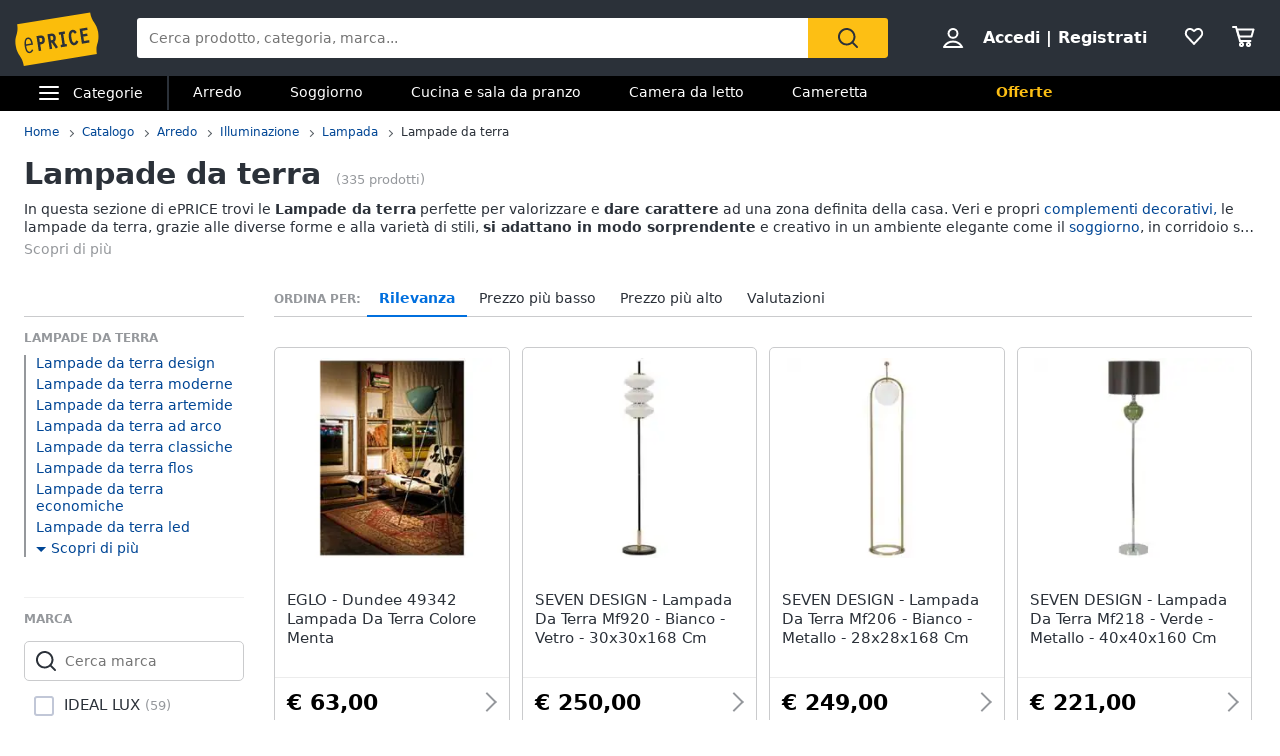

--- FILE ---
content_type: text/html; charset=utf-8
request_url: https://www.eprice.it/pr/lampade-da-terra
body_size: 88153
content:

      <!DOCTYPE html>
      <html lang="it">
        <head>
           
        <!-- Google Tag Manager -->
        <script>(function(w,d,s,l,i){w[l]=w[l]||[];w[l].push({'gtm.start':
          new Date().getTime(),event:'gtm.js'});var f=d.getElementsByTagName(s)[0],
          j=d.createElement(s),dl=l!='dataLayer'?'&l='+l:'';j.async=true;j.src=
          'https://www.googletagmanager.com/gtm.js?id='+i+dl;
          f.parentNode.insertBefore(j,f);
          })(window,document,'script','dataLayer','GTM-WXK85VH');
        </script>
        <!-- // Google Tag Manager -->
        
          
        <!--  ADV  -->
        <link rel="dns-prefetch preconnect" href="https://ads.talkscreativity.com">
        <link rel="dns-prefetch preconnect" href="https://www.googletagservices.com">
        <link rel="dns-prefetch preconnect" href="https://securepubads.g.doubleclick.net">
        <link rel="dns-prefetch preconnect" href="https://googleads.g.doubleclick.net">
        <link rel="dns-prefetch preconnect" href="https://tpc.googlesyndication.com">
        <link rel="dns-prefetch preconnect" href="https://pagead2.googlesyndication.com">
        <link rel="preload" href="https://www.googletagservices.com/tag/js/gpt.js" as="script">
        <link rel="preload" href="https://pagead2.googlesyndication.com/pagead/js/adsbygoogle.js" as="script">        
        <script async="async" src="https://www.googletagservices.com/tag/js/gpt.js"></script>        
        <!--  // ADV  -->        
        
          
      <script
        defer
        data-domain="eprice.it"
        src="https://plausible.io/js/script.file-downloads.hash.outbound-links.pageview-props.revenue.tagged-events.js"
      ></script>
      <script>
        window.plausible =
          window.plausible ||
          function () {
            ;(window.plausible.q = window.plausible.q || []).push(arguments)
          }
      </script>
      
          <title data-react-helmet="true">Lampade da terra: prezzi e offerte su ePRICE</title>
          <meta data-react-helmet="true" name="description" content="Scopri su ePRICE la sezione Lampade da terra e acquista online. Trova i migliori prezzi e le offerte in corso. Consegna rapida e ritiro al Pick&Pay."/><meta data-react-helmet="true" name="robots" content="INDEX,FOLLOW"/><meta data-react-helmet="true" property="og:title" content="Lampade da terra: prezzi e offerte su ePRICE"/><meta data-react-helmet="true" property="og:description" content="Scopri su ePRICE la sezione Lampade da terra e acquista online. Trova i migliori prezzi e le offerte in corso. Consegna rapida e ritiro al Pick&Pay."/>
          <link data-react-helmet="true" rel="canonical" href="https://www.eprice.it/pr/lampade-da-terra"/><link data-react-helmet="true" rel="prev" href="https://www.eprice.it/pr/lampade-da-terra"/><link data-react-helmet="true" rel="next" href="https://www.eprice.it/pr/lampade-da-terra?pp=2"/>
          <meta charSet="utf-8" />
          <meta name="viewport" content="width=device-width, initial-scale=1.0, maximum-scale=1.0, user-scalable=0" />
          <meta name="google" content="notranslate" />
          <link rel="shortcut icon" href="https://images.eprice.it/layout/images//mobile/ico_menu/favicon.ico" type="image/x-icon">
          
        <link rel="preconnect" href="https://cs.iubenda.com/">
        <link rel="preconnect" href="https://cdn.iubenda.com/">
        <script type="text/javascript">
          var _iub = _iub || [];
          _iub.csConfiguration = {
            "askConsentAtCookiePolicyUpdate": true,
            "enableRemoteConsent": true,
            "perPurposeConsent": true,
            "promptToAcceptOnBlockedElements": true,
            "siteId": 3661441,
            "gdprAppliesGlobally": false,
            "cookiePolicyId": 39594455,
            "lang": "it",
            "banner": {
              "acceptButtonColor": "#FDBF14",
              "acceptButtonDisplay": true,
              "backgroundOverlay": true,
              "closeButtonDisplay": false,
              "customizeButtonColor": "#212121",
              "customizeButtonDisplay": true,
              "explicitWithdrawal": true,
              "fontSizeBody": "13px",
              "listPurposes": true,
              "logo": null,
              "ownerName": "ePRICE IT",
              "position": "bottom",
              "prependOnBody": true,
              "rejectButtonColor": "#212121",
              "rejectButtonDisplay": true,
              "showTitle": false,
              "acceptButtonCaption": "Accetta e chiudi",
              "customizeButtonCaption": "Opzioni cookie",
              "rejectButtonCaption": "Continua senza accettare"
            }
          }
        </script>
        <script type="text/javascript" src="//cs.iubenda.com/sync/3661441.js"></script>
        <script type="text/javascript" src="//cdn.iubenda.com/cs/iubenda_cs.js" charset="UTF-8" async></script>
        
          
          <link rel="preload" href="//static.eprice.it/assets/prd/listing/dist/main.bee2b98c227f45432c6d.css" as="style" />
<link rel="preload" href="//static.eprice.it/assets/prd/listing/dist/eprice_it-web-templates-algolia.64df530a94126a093b86.css" as="style" />
<link rel="preload" href="//static.eprice.it/assets/prd/listing/dist/966.6dd437b633a88ad1a50b.css" as="style" />
<link rel="preload" href="//static.eprice.it/assets/prd/listing/dist/views-Product.fbcd8153078a290d841b.css" as="style" />
<link rel="preload" href="//static.eprice.it/assets/prd/listing/dist/eprice_it-web-components-breadcrumb.5e0de59a63461fc67194.css" as="style" />
<link rel="preload" href="//static.eprice.it/assets/prd/listing/dist/eprice_it-web-components-filter-active.0ae89add3d1683fe4ec3.css" as="style" />
<link rel="preload" href="//static.eprice.it/assets/prd/listing/dist/eprice_it-web-components-filter-list.88faa77f976666b870ba.css" as="style" />
<link rel="preload" href="//static.eprice.it/assets/prd/listing/dist/eprice_it-web-components-navigation-sort.6fdeff96fa4289b6a58c.css" as="style" />
<link rel="preload" href="//static.eprice.it/assets/prd/listing/dist/eprice_it-web-components-links-listing.7c4019270346331a32df.css" as="style" />
<link rel="preload" href="//static.eprice.it/assets/prd/listing/dist/eprice_it-web-components-paginator.090aaf836133aa1c2f8a.css" as="style" />
<link rel="preload" href="//static.eprice.it/assets/prd/listing/dist/eprice_it-web-components-links-borded.5ea59dbbd33af2bae2cc.css" as="style" />
          <link data-chunk="main" rel="stylesheet" href="//static.eprice.it/assets/prd/listing/dist/main.bee2b98c227f45432c6d.css">
<link data-chunk="eprice_it-web-templates-algolia" rel="stylesheet" href="//static.eprice.it/assets/prd/listing/dist/eprice_it-web-templates-algolia.64df530a94126a093b86.css">
<link data-chunk="views-Product" rel="stylesheet" href="//static.eprice.it/assets/prd/listing/dist/966.6dd437b633a88ad1a50b.css">
<link data-chunk="views-Product" rel="stylesheet" href="//static.eprice.it/assets/prd/listing/dist/views-Product.fbcd8153078a290d841b.css">
<link data-chunk="eprice_it-web-components-breadcrumb" rel="stylesheet" href="//static.eprice.it/assets/prd/listing/dist/eprice_it-web-components-breadcrumb.5e0de59a63461fc67194.css">
<link data-chunk="eprice_it-web-components-filter-active" rel="stylesheet" href="//static.eprice.it/assets/prd/listing/dist/eprice_it-web-components-filter-active.0ae89add3d1683fe4ec3.css">
<link data-chunk="eprice_it-web-components-filter-list" rel="stylesheet" href="//static.eprice.it/assets/prd/listing/dist/eprice_it-web-components-filter-list.88faa77f976666b870ba.css">
<link data-chunk="eprice_it-web-components-navigation-sort" rel="stylesheet" href="//static.eprice.it/assets/prd/listing/dist/eprice_it-web-components-navigation-sort.6fdeff96fa4289b6a58c.css">
<link data-chunk="eprice_it-web-components-links-listing" rel="stylesheet" href="//static.eprice.it/assets/prd/listing/dist/eprice_it-web-components-links-listing.7c4019270346331a32df.css">
<link data-chunk="eprice_it-web-components-paginator" rel="stylesheet" href="//static.eprice.it/assets/prd/listing/dist/eprice_it-web-components-paginator.090aaf836133aa1c2f8a.css">
<link data-chunk="eprice_it-web-components-links-borded" rel="stylesheet" href="//static.eprice.it/assets/prd/listing/dist/eprice_it-web-components-links-borded.5ea59dbbd33af2bae2cc.css">

          <meta name="theme-color" content="#000000" />

          <meta name="apple-itunes-app" content="app-id=929989869" />
          <meta name="google-play-app" content="app-id=it.eprice.mobileapp" />
          <link rel="apple-touch-icon" href="https://images.eprice.it/layout/images/app/512x512-logo-eprice.jpg" />
          <link rel="android-touch-icon" href="https://images.eprice.it/layout/images/app/512x512-logo-eprice.jpg" />
        </head>
        <body className="tkst1">
          <div id="root"><script type="application/ld+json">{"@context":"https://schema.org","@type":"WebSite","url":"https://www.eprice.it/","potentialAction":{"@type":"SearchAction","target":"https://www.eprice.it/sa/?qs={search_term_string}&meta=searchbox","query-input":"required name=search_term_string"}}</script><script type="application/ld+json">{"@context":"https://schema.org","@type":"Organization","url":"https://www.eprice.it","logo":"https://images.eprice.it/layout/images/logo.png"}</script><header class="ep_SiteHeader"><div style="display:none"><div></div></div><div class="ep_headerTop"><div class="ep_icoBurger" role="presentation"><div class="ep_icoBurger_inner"></div></div><a href="/" class="ep_contLogo"><svg class="ep_logoEprice " width="65" height="42" viewBox="0 0 65 42"><g fill="none" fill-rule="evenodd"><path fill="#FBBD0B" d="M58.384.53L2.24 9.652c1.286 8.01-2.387 8.606-1.101 16.615 1.286 8.01 4.96 7.413 6.245 15.422l56.145-9.12c-1.287-8.009 2.387-8.605 1.1-16.614C63.343 7.944 59.67 8.54 58.384.53"></path><path fill="#2B3139" d="M56.406 14.037l-.282-1.838-5.839.985 1.76 11.486 5.84-.986-.282-1.84-3.957.667-.514-3.356 3.265-.55-.282-1.841-3.265.551-.4-2.61 3.956-.668zm-8.778 8.027l-.175.439a3.145 3.145 0 0 1-.528.907c-.222.251-.466.412-.742.459a.994.994 0 0 1-.842-.223c-.766-.577-1.2-2.49-1.336-3.502-.106-.684-.237-1.773-.125-2.672.055-.45.17-.843.344-1.11.178-.267.38-.424.733-.489.285-.046.518.014.754.155.232.142.455.374.643.646l.271.392 1.47-1.278-.256-.34c-.735-1.005-1.826-1.697-3.172-1.462-.753.124-1.352.478-1.774.969-.634.738-.88 1.724-.96 2.708-.077.987.019 1.992.144 2.806.167 1.077.475 2.462 1.127 3.576.327.555.745 1.05 1.294 1.375.545.326 1.215.465 1.963.338l.011-.001c1.351-.227 2.244-1.263 2.718-2.452l.159-.394-.371-.183-1.35-.664zm-13.182-4.32l1.379-.233 1.197 7.806-1.379.234.282 1.84 4.657-.787-.282-1.84-1.396.235-1.196-7.805 1.395-.236-.283-1.839-4.656.786.282 1.84zm-4.558 3.586c-.139.263-.319.396-.658.462l-1.076.181-.473-3.087.83-.14c.465-.078.776-.022.98.127.207.15.398.45.496 1.077.102.658.036 1.115-.1 1.38zm1.874.404c.234-.668.262-1.4.154-2.11-.161-1.055-.65-1.825-1.26-2.284-.611-.458-1.323-.619-1.951-.514l-3.188.539 1.761 11.485 1.883-.318-.724-4.72.452-.077 3.149 4.676 1.559-1.133-2.802-4.172a2.98 2.98 0 0 0 .967-1.372zm-10.32.97c-.146.274-.347.43-.715.507l-1.005.18-.473-3.082.754-.126c.488-.083.822-.015 1.047.148.225.162.414.463.505 1.042.095.606.03 1.052-.113 1.33zm-1.706-4.364l-2.65.448 1.76 11.485 1.883-.317-.724-4.72 1.106-.188a2.774 2.774 0 0 0 1.946-1.296c.433-.707.591-1.638.427-2.705-.149-.987-.563-1.78-1.233-2.259-.667-.479-1.538-.614-2.515-.448zM10.526 20.985c1.55-.265 2.248 1.797 2.579 3.417l-4.075.735c-.138-1.655-.05-3.858 1.496-4.152m1.412 9.755c-1.954.353-2.562-2.976-2.78-4.495l4.134-.746 1.12-.2c-.33-2.314-1.266-5.885-4.028-5.415v-.002a.07.07 0 0 0-.015.003c-.006 0-.011.001-.017.003-2.754.526-2.645 4.246-2.314 6.56.33 2.303 1.271 5.895 4.057 5.393 1.219-.22 2.032-1.19 2.5-2.404l-.976-.504c-.298.789-.848 1.658-1.68 1.807"></path></g></svg></a><div class="ep_headerRight ep_vContCenter"><section class="ep_userBox ep_vContCenter undefined" role="presentation"><svg class="ep_icoUser ep_a_hideMobile" width="24" height="24" fill="none" viewBox="0 0 24 24"><path d="M3.02439 21C3.01758 21 3.0104 20.9996 3.00308 20.9989L3.00029 20.9947C3.00011 20.9918 3 20.9888 3 20.9855C3 20.9821 3.00012 20.9789 3.00031 20.9759L3.01958 20.9414C4.89569 17.5793 8.37056 15.5604 12 15.5604C15.6294 15.5604 19.1043 17.5793 20.9804 20.9414L20.9966 20.9704C20.9961 20.9706 20.9957 20.9708 20.9953 20.971C20.9559 20.9905 20.9121 21 20.878 21H3.02439ZM12.0002 11.8212C9.51893 11.8212 7.5368 9.84437 7.5368 7.41062C7.5368 4.97687 9.51893 3 12.0002 3C14.4815 3 16.4636 4.97687 16.4636 7.41062C16.4636 9.84437 14.4815 11.8212 12.0002 11.8212Z" stroke="#2A3139" stroke-width="2"></path></svg><strong><a href="/pgr/accedi" class="ep_actionLink">Accedi</a><span class="ep_a_hideMobile"><span class="ep_pipe">|</span><a href="/pgr/registrati" class="ep_actionLink">Registrati</a></span></strong></section><a href="/pgr/preferiti" class="ep_wishBox"><svg class="ep_icoWish ep_icoWish " width="24" height="24" fill="none" viewBox="0 0 24 24"><path d="M5.12648 6.02927L5.1407 6.01464C5.83986 5.28052 6.8122 4.92499 7.83323 4.92499C8.99935 4.92499 10.1465 5.35397 11.0258 6.27714L11.2758 6.53964C11.6316 6.91326 12.2132 6.95483 12.6186 6.63562L12.9519 6.37312C12.9893 6.34368 13.0245 6.3116 13.0574 6.27714C13.8727 5.42108 15.0294 4.92499 16.1666 4.92499C17.1876 4.92499 18.1599 5.28052 18.8591 6.01464L18.8733 6.02927C20.5633 7.73278 20.5849 10.6227 18.9314 12.4346L11.9999 19.88L5.06514 12.4311C5.05793 12.4233 5.0506 12.4157 5.04314 12.4082C3.36582 10.7175 3.4104 7.75908 5.12648 6.02927Z" stroke="#2A3139" stroke-width="2" stroke-linecap="round" stroke-linejoin="round"></path></svg></a><a href="/pgr/carrello" class="ep_cartBox"><svg class="ep_icoCart " width="25" height="24" fill="none" viewBox="0 0 25 24"><circle cx="10.5" cy="20.5" r="1.5" stroke="#2A3139" stroke-width="2" stroke-linejoin="round"></circle><circle cx="17.5" cy="20.5" r="1.5" stroke="#2A3139" stroke-width="2" stroke-linejoin="round"></circle><path d="M22.5 5.5H6L8 12.5H20.5L22.5 5.5Z" stroke="#2A3139" stroke-width="2" stroke-linecap="round" stroke-linejoin="round"></path><path d="M2 3H5" stroke="#2A3139" stroke-width="2" stroke-linecap="round" stroke-linejoin="round"></path><path d="M5 3L9 17" stroke="#2A3139" stroke-width="2" stroke-linecap="round" stroke-linejoin="round"></path><path d="M9 17H19.5" stroke="#2A3139" stroke-width="2" stroke-linecap="round" stroke-linejoin="round"></path></svg></a></div><form class="ep_siteSearch" action="/sa/"><div class="ep_rootAutoComplete"><input type="text" placeholder="Cerca prodotto, categoria, marca..." name="qs" autoComplete="off" value=""/></div><button class="ep_contIcoSearch ep_vContCenter" type="submit"><svg class="ep_icoSearch " width="24" height="24" viewBox="0 0 24 24"><path d="M21.727 20.448l-4.187-4.201c1.184-1.553 1.912-3.47 1.912-5.389 0-2.374-.91-4.566-2.549-6.21C15.174 2.913 12.99 2 10.714 2c-2.275 0-4.55.913-6.188 2.557-3.368 3.38-3.368 8.95 0 12.329 1.729 1.735 3.913 2.557 6.188 2.557 1.912 0 3.823-.64 5.37-1.918l4.187 4.201c.182.183.455.274.728.274.273 0 .546-.091.728-.274.364-.274.364-.913 0-1.278zM5.982 15.516c-2.64-2.648-2.64-6.94 0-9.498C7.165 4.74 8.894 4.01 10.714 4.01c1.82 0 3.459.73 4.733 2.01 1.274 1.278 2.002 2.922 2.002 4.748 0 1.827-.728 3.47-2.002 4.749-2.64 2.648-6.917 2.648-9.465 0z"></path></svg></button></form></div><div class="ep_subHeader"><div class="ep_linkCatCont"><div class="ep_linkCategorie ep_vContCenter ep_a_hideMobile" role="presentation"><div class="ep_icoBurger"><div class="ep_icoBurger_inner"></div></div><span>Categorie</span></div><section id="ep_menuPanel"><span class="ep_mask" role="presentation"></span><nav class="ep_menuRoot"><div class="ep_step" style="margin-left:-100%"><div class="ep_topMenuPanel"><a href="/pgr/accedi" class="ep_actionLink">Accedi</a><a href="/pgr/registrati" class="ep_actionLink">Registrati</a><div class="ep_contBtn"><a href="/pgr/offerte" class="ep_btn v_transparent ep_a_white">Offerte</a></div><span class="ep_closeMenuPanel" role="presentation"><svg class="ep_icoClose " width="24" height="24" viewBox="0 0 24 24"><path fill="#2A3139" fill-rule="evenodd" d="M6.697 4.575c-.39-.39-1.119-.295-1.627.213-.507.507-.602 1.235-.212 1.626l5.633 5.632L5 17.5c-.355.355-.367 1.276.141 1.783.508.508 1.207.632 1.562.277l5.65-5.65 5.233 5.232c.39.39 1.119.295 1.627-.212.507-.508.602-1.236.212-1.627l-5.233-5.232 5.368-5.368c.355-.355.23-1.054-.277-1.562s-1.207-.631-1.562-.276l-5.386 5.35-5.638-5.64z" clip-rule="evenodd"></path></svg></span></div><ul class="ep_menuListCat"><li class="ep_showSubMenu " role="presentation"><svg class="ep_icoElettrodomestici ep_ico" width="32" height="32" viewBox="0 0 32 32"><path d="M23.3899 9C23.9422 9 24.3899 8.55228 24.3899 8C24.3899 7.44772 23.9422 7 23.3899 7C22.8376 7 22.3899 7.44772 22.3899 8C22.3899 8.55228 22.8376 9 23.3899 9Z" fill="#95989C"></path><path d="M20 9C20.5523 9 21 8.55228 21 8C21 7.44772 20.5523 7 20 7C19.4477 7 19 7.44772 19 8C19 8.55228 19.4477 9 20 9Z" fill="#95989C"></path><path fill-rule="evenodd" clip-rule="evenodd" d="M26 4H6V28H26V4ZM4 2V30H28V2H4Z" fill="#95989C"></path><path fill-rule="evenodd" clip-rule="evenodd" d="M16 23C18.2091 23 20 21.2091 20 19C20 16.7909 18.2091 15 16 15C13.7909 15 12 16.7909 12 19C12 21.2091 13.7909 23 16 23ZM16 25C19.3137 25 22 22.3137 22 19C22 15.6863 19.3137 13 16 13C12.6863 13 10 15.6863 10 19C10 22.3137 12.6863 25 16 25Z" fill="#95989C"></path><path d="M8 8C8 7.44772 8.44772 7 9 7H13C13.5523 7 14 7.44772 14 8V8C14 8.55228 13.5523 9 13 9H9C8.44772 9 8 8.55228 8 8V8Z" fill="#95989C"></path></svg>Elettrodomestici</li><li class="ep_showSubMenu " role="presentation"><svg class="ep_icoInformatica ep_ico" width="33" height="32" viewBox="0 0 33 32"><path fill-rule="evenodd" clip-rule="evenodd" d="M27 8H7V20H27V8ZM5 6V22H29V6H5Z" fill="#95989C"></path><path fill-rule="evenodd" clip-rule="evenodd" d="M2 24L32 24V26L2 26V24Z" fill="#95989C"></path></svg>Informatica</li><li class="ep_showSubMenu " role="presentation"><svg class="ep_icoTelefonia ep_ico" width="33" height="32" viewBox="0 0 33 32"><path fill-rule="evenodd" clip-rule="evenodd" d="M24.3 3.82858H10.3L10.3 27.8286H24.3V3.82858ZM10.3 1.82858C9.19548 1.82858 8.30005 2.72401 8.30005 3.82858V27.8286C8.30005 28.9332 9.19548 29.8286 10.3 29.8286H24.3C25.4046 29.8286 26.3 28.9332 26.3 27.8286V3.82858C26.3 2.72401 25.4046 1.82858 24.3 1.82858H10.3Z" fill="#95989C"></path><path d="M19 24C19 25.1046 18.1046 26 17 26C15.8954 26 15 25.1046 15 24C15 22.8954 15.8954 22 17 22C18.1046 22 19 22.8954 19 24Z" fill="#95989C"></path></svg>Telefonia</li><li class="ep_showSubMenu " role="presentation"><svg class="ep_icoAudio ep_ico" width="33" height="32" viewBox="0 0 33 32"><path fill-rule="evenodd" clip-rule="evenodd" d="M29 5H5V21H29V5ZM3 3V23H31V3H3Z" fill="#95989C"></path><path fill-rule="evenodd" clip-rule="evenodd" d="M18 22L18 26L16 26L16 22L18 22Z" fill="#95989C"></path><path fill-rule="evenodd" clip-rule="evenodd" d="M8 26L26 26V28L8 28V26Z" fill="#95989C"></path></svg>Tv e Home Cinema</li><li class="ep_showSubMenu " role="presentation"><svg class="ep_icoMenuDefault ep_ico" width="32" height="32" viewBox="0 0 32 32"><path fill-rule="evenodd" clip-rule="evenodd" d="M10.9502 13.2985L16.5018 15.2964L22.052 13.2985L29 15.7981L16.5011 20.2919L4.00216 15.7981L10.9502 13.2985ZM10.9501 14.8927L8.43451 15.7977L16.5011 18.6979L24.5677 15.7977L22.0521 14.8927L16.5019 16.8906L10.9501 14.8927ZM16.5 12.4004L8.43082 9.49727L16.5 6.59413L24.5692 9.49727L16.5 12.4004ZM16.5 13.9945L29 9.49727L16.5 5L4 9.49727L16.5 13.9945ZM29 22.5027L22.0574 20.0062L16.5014 22.004L10.9455 20.0062L4.00288 22.5027L16.5014 26.9995L16.5 27H16.5029L16.5014 26.9995L29 22.5027ZM16.5014 25.4054L24.5682 22.5031L22.0574 21.6002L16.5014 23.598L10.9455 21.6002L8.43472 22.5031L16.5014 25.4054ZM16.5 20.2915L16.5011 20.2919L16.5025 20.2914L16.5 20.2915Z" fill="#95989C"></path></svg>Smart home</li><li class="ep_showSubMenu " role="presentation"><svg class="ep_icoVideogiochi ep_ico" width="32" height="32" viewBox="0 0 32 32"><path fill-rule="evenodd" clip-rule="evenodd" d="M3.13692 15.1631C3.76052 12.4348 6.18745 10.5 8.98607 10.5H23.901C26.761 10.5 29.2235 12.5188 29.7844 15.3233L31.1773 22.2875C31.9753 26.2774 28.9235 30 24.8545 30C22.1207 30 19.684 28.276 18.7741 25.698L17.5562 22.2473C17.3982 21.7995 16.9749 21.5 16.5 21.5C16.0251 21.5 15.6018 21.7995 15.4437 22.2473L14.2632 25.592C13.331 28.2335 10.8342 30 8.03303 30C3.78991 30 0.646785 26.0574 1.59226 21.9209L3.13692 15.1631ZM8.98607 12.5C7.12032 12.5 5.50237 13.7899 5.08664 15.6087L3.54197 22.3666C2.88271 25.2509 5.07436 28 8.03303 28C9.98627 28 11.7272 26.7683 12.3773 24.9264L13.5578 21.5817C13.998 20.3342 15.1771 19.5 16.5 19.5C17.8228 19.5 19.0019 20.3342 19.4422 21.5817L20.6601 25.0324C21.2878 26.8108 22.9686 28 24.8545 28C27.6614 28 29.7666 25.4321 29.2161 22.6797L27.8233 15.7155C27.4493 13.8458 25.8077 12.5 23.901 12.5H8.98607Z" fill="#95989C"></path><path fill-rule="evenodd" clip-rule="evenodd" d="M13.2531 2.00067C13.3436 2.00098 13.4263 2.00126 13.5 2.00126L23.3332 2.00126V4.00126L13.5 4.00126C13.4208 4.00126 13.3349 4.00102 13.2433 4.00077C12.4342 3.99854 11.1753 3.99507 10.0697 4.14249C9.44577 4.22568 8.96274 4.34649 8.66237 4.49193C8.58051 4.53157 8.53019 4.56306 8.50057 4.58491C8.50494 4.897 8.53381 5.07454 8.56755 5.17762C8.59197 5.2522 8.60923 5.26384 8.62533 5.2747C8.62623 5.2753 8.62713 5.27591 8.62803 5.27653C8.67366 5.30782 8.80542 5.37468 9.13153 5.42584C9.4535 5.47635 9.89288 5.50126 10.5 5.50126H17.8332V11H15.8332V7.50126H10.5C9.85712 7.50126 9.2965 7.47618 8.82159 7.40168C8.35083 7.32783 7.88884 7.19469 7.49697 6.92598C6.61253 6.31951 6.5 5.33778 6.5 4.50126C6.5 3.52608 7.21563 2.97034 7.79076 2.69185C8.38101 2.40605 9.11673 2.25186 9.80533 2.16004C11.057 1.99315 12.4579 1.99794 13.2531 2.00067ZM8.46305 4.62006C8.46198 4.61991 8.46509 4.6148 8.47556 4.60518C8.46935 4.61539 8.46411 4.62021 8.46305 4.62006Z" fill="#95989C"></path><path d="M23.8333 16C23.8333 16.5523 23.3855 17 22.8333 17C22.281 17 21.8333 16.5523 21.8333 16C21.8333 15.4477 22.281 15 22.8333 15C23.3855 15 23.8333 15.4477 23.8333 16Z" fill="#95989C"></path><path fill-rule="evenodd" clip-rule="evenodd" d="M22.8333 15.2C22.3915 15.2 22.0333 15.5582 22.0333 16C22.0333 16.4418 22.3915 16.8 22.8333 16.8C23.2751 16.8 23.6333 16.4418 23.6333 16C23.6333 15.5582 23.2751 15.2 22.8333 15.2ZM21.6333 16C21.6333 15.3373 22.1706 14.8 22.8333 14.8C23.496 14.8 24.0333 15.3373 24.0333 16C24.0333 16.6628 23.496 17.2 22.8333 17.2C22.1706 17.2 21.6333 16.6628 21.6333 16Z" fill="#95989C"></path><path d="M23.8333 20C23.8333 20.5523 23.3855 21 22.8333 21C22.281 21 21.8333 20.5523 21.8333 20C21.8333 19.4477 22.281 19 22.8333 19C23.3855 19 23.8333 19.4477 23.8333 20Z" fill="#95989C"></path><path fill-rule="evenodd" clip-rule="evenodd" d="M22.8333 19.2C22.3915 19.2 22.0333 19.5582 22.0333 20C22.0333 20.4418 22.3915 20.8 22.8333 20.8C23.2751 20.8 23.6333 20.4418 23.6333 20C23.6333 19.5582 23.2751 19.2 22.8333 19.2ZM21.6333 20C21.6333 19.3373 22.1706 18.8 22.8333 18.8C23.496 18.8 24.0333 19.3373 24.0333 20C24.0333 20.6628 23.496 21.2 22.8333 21.2C22.1706 21.2 21.6333 20.6628 21.6333 20Z" fill="#95989C"></path><path d="M20.8333 17C21.3855 17 21.8333 17.4477 21.8333 18C21.8333 18.5523 21.3855 19 20.8333 19C20.281 19 19.8333 18.5523 19.8333 18C19.8333 17.4477 20.281 17 20.8333 17Z" fill="#95989C"></path><path fill-rule="evenodd" clip-rule="evenodd" d="M20.0333 18C20.0333 18.4418 20.3915 18.8 20.8333 18.8C21.2751 18.8 21.6333 18.4418 21.6333 18C21.6333 17.5582 21.2751 17.2 20.8333 17.2C20.3915 17.2 20.0333 17.5582 20.0333 18ZM20.8333 19.2C20.1706 19.2 19.6333 18.6628 19.6333 18C19.6333 17.3373 20.1706 16.8 20.8333 16.8C21.496 16.8 22.0333 17.3373 22.0333 18C22.0333 18.6628 21.496 19.2 20.8333 19.2Z" fill="#95989C"></path><path d="M24.8333 17C25.3855 17 25.8333 17.4477 25.8333 18C25.8333 18.5523 25.3855 19 24.8333 19C24.281 19 23.8333 18.5523 23.8333 18C23.8333 17.4477 24.281 17 24.8333 17Z" fill="#95989C"></path><path fill-rule="evenodd" clip-rule="evenodd" d="M24.0333 18C24.0333 18.4418 24.3915 18.8 24.8333 18.8C25.2751 18.8 25.6333 18.4418 25.6333 18C25.6333 17.5582 25.2751 17.2 24.8333 17.2C24.3915 17.2 24.0333 17.5582 24.0333 18ZM24.8333 19.2C24.1706 19.2 23.6333 18.6628 23.6333 18C23.6333 17.3373 24.1706 16.8 24.8333 16.8C25.496 16.8 26.0333 17.3373 26.0333 18C26.0333 18.6628 25.496 19.2 24.8333 19.2Z" fill="#95989C"></path><path fill-rule="evenodd" clip-rule="evenodd" d="M9.83325 15C10.3855 15 10.8333 15.4477 10.8333 16L10.8333 20C10.8333 20.5523 10.3855 21 9.83325 21C9.28097 21 8.83325 20.5523 8.83325 20L8.83325 16C8.83325 15.4477 9.28097 15 9.83325 15Z" fill="#95989C"></path><path fill-rule="evenodd" clip-rule="evenodd" d="M6.83325 18C6.83325 17.4477 7.28097 17 7.83325 17H11.8333C12.3855 17 12.8333 17.4477 12.8333 18C12.8333 18.5523 12.3855 19 11.8333 19H7.83325C7.28097 19 6.83325 18.5523 6.83325 18Z" fill="#95989C"></path></svg>Videogiochi</li><li class="ep_showSubMenu " role="presentation"><svg class="ep_icoAudio ep_ico" width="32" height="32" viewBox="0 0 32 32"><path d="M25.9211 15.1803C25.75 10.0984 21.3707 6 16 6C10.6293 6 6.25 10.0984 6.07895 15.1803C4.33366 15.3443 3 16.7544 3 18.459V22.7213C3 24.5246 4.53947 26 6.42105 26H10.1842V15.1803H8.81579C8.98684 11.5403 12.1339 8.62295 16 8.62295C19.8661 8.62295 23.0132 11.5405 23.1842 15.1803H21.8158V26H25.5789C27.4605 26 29 24.5246 29 22.7213V18.459C29 16.7544 27.6663 15.3443 25.9211 15.1803ZM7.44737 23.377H6.42105C6.04419 23.377 5.73684 23.0825 5.73684 22.7213V18.459C5.73684 18.0978 6.0442 17.8033 6.42105 17.8033H7.44737V23.377ZM26.2632 22.7213C26.2632 23.0825 25.9558 23.377 25.5789 23.377H24.5526V17.8033H25.5789C25.9558 17.8033 26.2632 18.0978 26.2632 18.459V22.7213Z" fill="#95989C"></path></svg>Audio e musica</li><li class="ep_showSubMenu " role="presentation"><svg class="ep_icoClima ep_ico" width="33" height="32" viewBox="0 0 33 32"><path fill-rule="evenodd" clip-rule="evenodd" d="M20 13H2V11H20V13Z" fill="#95989C"></path><path d="M24 12C24 12.5523 23.5523 13 23 13C22.4477 13 22 12.5523 22 12C22 11.4477 22.4477 11 23 11C23.5523 11 24 11.4477 24 12Z" fill="#95989C"></path><path d="M28 12C28 12.5523 27.5523 13 27 13C26.4477 13 26 12.5523 26 12C26 11.4477 26.4477 11 27 11C27.5523 11 28 11.4477 28 12Z" fill="#95989C"></path><path fill-rule="evenodd" clip-rule="evenodd" d="M3 6H30V15H27.7323C28.6032 15.5106 29.3444 16.1947 29.8996 17H30H32V15V6V4H30H3H1V6V15V17H3H18.1004C18.6556 16.1947 19.3968 15.5106 20.2677 15H3V6Z" fill="#95989C"></path><path d="M28.3537 17.8538L27.6462 17.1463L25.2925 19.5H24.5V18.7075L26.8537 16.3538L26.1462 15.6463L24.5 17.2925V15H23.5V17.2925L21.8538 15.6463L21.1463 16.3538L23.5 18.7075V19.5H22.7075L20.3538 17.1463L19.6463 17.8538L21.2925 19.5H19V20.5H21.2925L19.6463 22.1462L20.3538 22.8537L22.7075 20.5H23.5V21.2925L21.1463 23.6462L21.8538 24.3537L23.5 22.7075V25H24.5V22.7075L26.1462 24.3537L26.8537 23.6462L24.5 21.2925V20.5H25.2925L27.6462 22.8537L28.3537 22.1462L26.7075 20.5H29V19.5H26.7075L28.3537 17.8538Z" fill="#95989C"></path></svg>Clima</li><li class="ep_showSubMenu ep_active" role="presentation"><svg class="ep_icoArredo ep_ico" width="32" height="32" viewBox="0 0 32 32"><path fill="#95989C" d="M32,15.4c-0.2-2-1.8-3.5-3.7-3.6h-0.2V9.7c0-2.1-1.6-3.7-3.6-3.7H7.6c-2,0-3.6,1.7-3.6,3.7v2.1H3.7 c-1.9,0.1-3.5,1.6-3.7,3.6c-0.2,1.6,0.7,3.2,2.1,3.9v2.1c0,1.2,0.7,2.3,1.8,2.8V26c0,0.6,0.4,1,1,1c0.5,0,1-0.5,1-1v-1.5h20.1v1.4 c0,0.6,0.4,1,1,1c0.5,0,1-0.5,1-1v-1.7c1.1-0.5,1.8-1.6,1.8-2.8v-2.1C31.3,18.6,32.1,17,32,15.4z M5.9,9.7C5.9,8.8,6.7,8,7.6,8h16.8 c0.4,0,0.9,0.2,1.2,0.5c0.3,0.3,0.5,0.8,0.5,1.2v2.8c-0.2,0.1-0.4,0.3-0.5,0.5c-0.4,0.4-0.7,0.8-0.9,1.3H7.3 c-0.2-0.5-0.5-0.9-0.9-1.3c-0.2-0.2-0.3-0.3-0.5-0.5L5.9,9.7z M24.4,16.3v2H7.6v-2H24.4z M28.6,17.6c-0.4,0.1-0.8,0.5-0.8,1v2.8 c0,0.6-0.4,1-1,1H5.1c-0.5,0-1-0.5-1-1v-2.8c0-0.5-0.3-0.9-0.8-1c-0.9-0.2-1.5-1.1-1.4-2c0.1-0.9,0.8-1.7,1.7-1.7h0.1 c0.5,0,0.9,0.2,1.3,0.5c0.4,0.3,0.6,0.8,0.6,1.3v3.5c0,0.6,0.5,1,1,1h18.8c0.5,0,1-0.5,1-1v-3.5c0-0.5,0.2-1,0.6-1.3 c0.3-0.4,0.8-0.6,1.3-0.5c0.9,0,1.7,0.8,1.7,1.7C30.1,16.5,29.5,17.4,28.6,17.6z"></path></svg>Arredo</li><li class="ep_showSubMenu " role="presentation"><svg class="ep_icoBrico ep_ico" width="33" height="32" viewBox="0 0 33 32"><path fill-rule="evenodd" clip-rule="evenodd" d="M1 9.35715C1 8.80486 1.44772 8.35715 2 8.35715L7.77778 8.35715C8.33006 8.35715 8.77778 8.80486 8.77778 9.35715C8.77778 9.90943 8.33006 10.3571 7.77778 10.3571L2 10.3571C1.44772 10.3571 1 9.90943 1 9.35715Z" fill="#95989C"></path><path fill-rule="evenodd" clip-rule="evenodd" d="M12.9285 8.07144H10.6428C9.97212 8.07144 9.42847 8.6151 9.42847 9.28573C9.42847 9.95636 9.97212 10.5 10.6428 10.5H12.9285V8.07144ZM10.6428 6.07144C8.86755 6.07144 7.42847 7.51053 7.42847 9.28573C7.42847 11.0609 8.86755 12.5 10.6428 12.5H14.9285V6.07144H10.6428Z" fill="#95989C"></path><path fill-rule="evenodd" clip-rule="evenodd" d="M13.3333 6C13.3333 4.89543 14.2287 4 15.3333 4H29.9999C31.1045 4 31.9999 4.89543 31.9999 6V12.2949C31.9999 13.3995 31.1045 14.2949 29.9999 14.2949L28.467 14.2949L31.9999 19.1931V27.4286H21.6666V23.2713L24.5738 20.1363L20.2402 14.2949H15.3333C14.2287 14.2949 13.3333 13.3995 13.3333 12.2949V6ZM29.9999 6H15.3333V12.2949H21.2468L27.1696 20.2785L23.6666 24.0559V25.4286H29.9999V19.8391L26.8449 15.4649C25.8908 14.1421 26.836 12.2949 28.467 12.2949H29.9999V6Z" fill="#95989C"></path><path fill-rule="evenodd" clip-rule="evenodd" d="M18.2144 16.7857C18.2144 16.2334 18.6621 15.7857 19.2144 15.7857L22.5477 15.7857C23.1 15.7857 23.5477 16.2334 23.5477 16.7857C23.5477 17.338 23.1 17.7857 22.5477 17.7857H19.2144C18.6621 17.7857 18.2144 17.338 18.2144 16.7857Z" fill="#95989C"></path></svg>Brico e Giardinaggio</li><li class="ep_showSubMenu " role="presentation"><svg class="ep_icoSalute ep_ico" width="32" height="32" fill="none" viewBox="0 0 32 32"><path d="M15.2307 30H1.71511C1.3218 30 1 29.6705 1 29.2677V7.29798C1 6.12626 1.92964 5.17424 3.07382 5.17424H13.872C15.0161 5.17424 15.9458 6.12626 15.9458 7.29798V29.2677C15.9458 29.6705 15.624 30 15.2307 30ZM2.43022 28.5353H14.5156V7.29798C14.5156 6.93182 14.2295 6.63889 13.872 6.63889H3.07382C2.71626 6.63889 2.43022 6.93182 2.43022 7.29798V28.5353Z" fill="#95989C"></path><path d="M12.549 6.67551H4.86159C4.46828 6.67551 4.14648 6.34596 4.14648 5.94318V1.73232C4.14648 1.32955 4.46828 1 4.86159 1H12.549C12.9423 1 13.2641 1.32955 13.2641 1.73232V5.94318C13.2641 6.34596 12.9423 6.67551 12.549 6.67551ZM5.5767 5.21086H11.8339V2.46465H5.5767V5.21086Z" fill="#95989C"></path><path d="M15.2307 23.8851H1.71511C1.3218 23.8851 1 23.5556 1 23.1528V12.1313C1 11.7285 1.3218 11.399 1.71511 11.399H15.2307C15.624 11.399 15.9458 11.7285 15.9458 12.1313V23.1528C15.9458 23.5556 15.624 23.8851 15.2307 23.8851ZM2.43022 22.4205H14.5156V12.8636H2.43022V22.4205Z" fill="#95989C"></path><path d="M8.47292 20.3333C8.07961 20.3333 7.75781 20.0038 7.75781 19.601V15.6831C7.75781 15.2803 8.07961 14.9508 8.47292 14.9508C8.86623 14.9508 9.18803 15.2803 9.18803 15.6831V19.5644C9.18803 20.0038 8.86623 20.3333 8.47292 20.3333Z" fill="#95989C"></path><path d="M10.368 18.3561H6.5779C6.18459 18.3561 5.86279 18.0265 5.86279 17.6237C5.86279 17.221 6.18459 16.8914 6.5779 16.8914H10.368C10.7613 16.8914 11.0831 17.221 11.0831 17.6237C11.0831 18.0265 10.7613 18.3561 10.368 18.3561Z" fill="#95989C"></path><path d="M31.2849 30H18.699C18.3057 30 17.9839 29.6705 17.9839 29.2677V22.6402C17.9839 20.2235 19.1638 17.9899 21.1304 16.6717V13.596C21.1304 13.1932 21.4522 12.8636 21.8455 12.8636H28.1384C28.5318 12.8636 28.8536 13.1932 28.8536 13.596V16.6717C30.7844 17.9899 32 20.2601 32 22.6402V29.2677C32 29.6705 31.6782 30 31.2849 30ZM19.4141 28.5354H30.5341V22.6402C30.5341 20.6263 29.4614 18.7222 27.7451 17.697C27.5306 17.5505 27.3876 17.3308 27.3876 17.0745V14.3283H22.5606V17.0745C22.5606 17.3308 22.4176 17.5871 22.203 17.697C20.4868 18.7222 19.4141 20.5897 19.4141 22.6402V28.5354Z" fill="#95989C"></path><path d="M30.3195 13.4861C30.1407 13.4861 29.962 13.4129 29.8189 13.2664L27.8166 11.2159H21.8455C21.4522 11.2159 21.1304 10.8864 21.1304 10.4836C21.1304 10.0808 21.4522 9.75127 21.8455 9.75127H28.1384C28.3172 9.75127 28.496 9.8245 28.639 9.97096L30.8559 12.2412C31.1419 12.5341 31.1419 12.9735 30.8559 13.2664C30.7128 13.4129 30.4983 13.4861 30.3195 13.4861Z" fill="#95989C"></path><path d="M24.992 14.3283C24.5987 14.3283 24.2769 13.9987 24.2769 13.596V10.4836C24.2769 10.0808 24.5987 9.75127 24.992 9.75127C25.3853 9.75127 25.7071 10.0808 25.7071 10.4836V13.596C25.7071 13.9987 25.3853 14.3283 24.992 14.3283Z" fill="#95989C"></path><path d="M27.316 25.3497H22.6677C22.2744 25.3497 21.9526 25.0202 21.9526 24.6174V22.3472C21.9526 21.9444 22.2744 21.6149 22.6677 21.6149H27.2802C27.6735 21.6149 27.9953 21.9444 27.9953 22.3472V24.6174C28.0311 25.0202 27.7093 25.3497 27.316 25.3497ZM23.3829 23.8851H26.5651V23.0795H23.3829V23.8851Z" fill="#95989C"></path></svg>Salute e igiene</li><li class="ep_showSubMenu " role="presentation"><svg class="ep_icoBeauty ep_ico" width="32" height="32" viewBox="0 0 32 32"><path d="M16,20.3c-4.6,0-8.4-4.1-8.4-9.1s3.8-9.1,8.4-9.1c4.6,0,8.4,4.1,8.4,9.1S20.6,20.3,16,20.3z M16,4.1
              c-3.5,0-6.4,3.2-6.4,7.1s2.9,7.1,6.4,7.1c3.5,0,6.4-3.2,6.4-7.1S19.5,4.1,16,4.1z" fill="#95989C"></path><path d="M16,24.5c-6.8,0-12.3-6-12.3-13.4h2c0,6.3,4.6,11.4,10.3,11.4s10.3-5.1,10.3-11.4h2
              C28.3,18.5,22.8,24.5,16,24.5z" fill="#95989C"></path><rect x="15" y="23.5" width="2" height="5.4" fill="#95989C"></rect><rect x="11.4" y="27.9" width="8.9" height="2" fill="#95989C"></rect></svg>Beauty</li><li class="ep_showSubMenu " role="presentation"><svg class="ep_icoGiocattoli ep_ico" width="32" height="32" fill="none" viewBox="0 0 32 32"><path fill-rule="evenodd" clip-rule="evenodd" d="M2.91725 23.7574L2.0639 25.8024L2.06362 25.8022C1.90081 26.1942 2.06081 26.6545 2.42572 26.8323C6.71762 28.935 11.2862 30 16.0021 30C20.7165 30 25.2851 28.9335 29.5784 26.8323C29.9391 26.6561 30.0991 26.1957 29.9363 25.8037L29.0815 23.7588C29.0029 23.5704 28.8584 23.4245 28.6801 23.3516C28.5005 23.2802 28.304 23.2863 28.13 23.3714C27.5335 23.6646 26.93 23.9304 26.3222 24.1781C26.5903 20.0443 25.9868 17.899 25.3215 16.439C26.3054 16.3722 27.2078 15.6869 27.6163 14.6326C28.21 13.1013 28.6268 9.80428 28.3054 6.4983L28.7616 6.31903C28.951 6.24457 29.1026 6.08809 29.1812 5.88602C29.2584 5.68397 29.2542 5.45605 29.1686 5.25855C28.109 2.79575 25.2864 1.50132 22.4596 2.17893C20.0738 2.75028 17.525 4.94078 17.525 9.37118C17.525 10.6808 17.6709 11.5529 17.8323 12.2092H12.0443C11.0506 12.2092 10.2421 13.0813 10.2351 14.1554C8.54825 14.6856 5.66817 17.0604 5.39168 24.0598C4.88078 23.8456 4.37269 23.6161 3.86884 23.3685C3.69483 23.2834 3.49552 23.2758 3.31867 23.3487C3.14041 23.4232 2.99585 23.5691 2.91725 23.7574ZM6.81227 24.6129C7.60661 24.8969 8.40799 25.14 9.21777 25.3481C9.789 22.5678 11.754 20.4133 14.2552 19.7163V16.1338H12.0461C11.5689 16.1338 11.1352 15.9287 10.811 15.599C9.79623 15.7525 6.95281 17.5027 6.81227 24.6129ZM10.6226 25.6704C11.1827 22.9795 13.3876 21.0272 15.9995 21.0272C18.6116 21.0272 20.8166 22.9797 21.378 25.6704C19.6149 26.0229 17.82 26.2022 15.9995 26.2022C14.1791 26.2022 12.384 26.0244 10.6226 25.6704ZM16.3069 16.1351V19.4882C16.2791 19.4866 16.2514 19.4846 16.2236 19.4826C16.1488 19.4773 16.0739 19.4719 15.9982 19.473C15.932 19.473 15.867 19.4773 15.802 19.4817C15.765 19.4841 15.728 19.4866 15.6908 19.4882V16.1351H16.3069ZM12.0444 13.7665H17.8985C18.1063 13.7665 18.2747 13.9489 18.2747 14.1722C18.2747 14.3956 18.1049 14.5779 17.8985 14.5779L12.0444 14.5794C11.8394 14.5794 11.671 14.3971 11.671 14.1737C11.671 13.9489 11.8381 13.7665 12.0444 13.7665ZM26.9077 7.04366C27.1294 9.86813 26.7982 12.7197 26.2901 14.0294L26.2903 14.029C26.0278 14.7066 25.451 14.9466 25.013 14.8828C24.5948 14.8221 24.293 14.4954 24.1527 13.9758C24.1246 13.8619 24.0979 13.7464 24.0839 13.6249C24.0197 13.0794 23.8416 12.6646 23.685 12.2999L23.6825 12.294L23.6823 12.2935C23.4536 11.7635 23.2727 11.3442 23.4158 10.4693C23.4846 10.0469 23.2249 9.64281 22.8333 9.56836C22.4432 9.4924 22.0698 9.77501 22.001 10.1989C21.7794 11.5579 22.113 12.3311 22.381 12.9523L22.3814 12.9533C22.5176 13.2663 22.6228 13.514 22.6593 13.8193C22.6593 13.8224 22.6593 13.8254 22.6607 13.8285C22.6733 13.9378 22.6902 14.0427 22.7098 14.143C22.7159 14.1756 22.7233 14.2066 22.7307 14.2372C22.7336 14.2494 22.7365 14.2615 22.7393 14.2736C22.7443 14.2938 22.7488 14.3143 22.7533 14.3347C22.7603 14.3665 22.7673 14.3981 22.7758 14.4286C22.94 15.053 23.2207 15.5772 23.5141 16.1226C24.3057 17.592 25.2839 19.4087 24.8348 24.7325C24.1541 24.9665 23.4678 25.1716 22.7758 25.3494C22.2059 22.5662 20.2394 20.4119 17.7383 19.7175V16.135H17.8927L17.8941 16.1366C18.8949 16.1366 19.7075 15.2569 19.7075 14.1736C19.7075 13.6282 19.6107 13.2028 19.4928 12.7865L20.0738 12.589C20.4514 12.4599 20.6619 12.0238 20.544 11.6136C20.4247 11.2034 20.0219 10.9755 19.643 11.1047L19.1054 11.2885C19.0535 10.9923 19.0128 10.6459 18.9875 10.2432L19.7833 10.3359C19.81 10.3389 19.8366 10.3405 19.8619 10.3405C20.224 10.3405 20.5356 10.0457 20.5749 9.64613C20.6184 9.21924 20.3321 8.83484 19.9377 8.78926L18.9903 8.67835C19.0226 8.2788 19.0816 7.89744 19.1672 7.53585L19.9798 7.9825C20.0851 8.04024 20.196 8.06759 20.3054 8.06759C20.5679 8.06759 20.8191 7.9126 20.9469 7.64216C21.1265 7.25929 20.9862 6.79136 20.6325 6.59689L19.7034 6.08489C19.8844 5.74609 20.0963 5.43919 20.3377 5.16116L20.8879 6.02869C21.0269 6.24747 21.2514 6.36598 21.4802 6.36598C21.6219 6.36598 21.7623 6.32192 21.8872 6.22924C22.2142 5.98615 22.297 5.50152 22.0725 5.14752L21.4788 4.21318C21.7932 4.02934 22.1357 3.88501 22.502 3.77562L22.6704 4.87406C22.7294 5.25541 23.0339 5.52584 23.3792 5.52584C23.4171 5.52584 23.4578 5.52281 23.4971 5.51521C23.8873 5.4438 24.1525 5.04421 24.088 4.62034L23.9266 3.56445C25.3427 3.56293 26.6621 4.16458 27.4368 5.18403L26.0936 5.7082C25.7203 5.85405 25.5266 6.29919 25.6613 6.70334C25.7666 7.01935 26.0431 7.21685 26.3378 7.21685C26.4192 7.21685 26.5021 7.20318 26.5821 7.17128L26.9077 7.04366ZM28.3266 25.7266C24.4121 27.5284 20.2691 28.443 15.9996 28.4431C11.7286 28.4431 7.58543 27.5299 3.67224 25.7266L3.9347 25.0991C7.76776 26.863 11.8225 27.7578 15.9994 27.7578C20.1778 27.7578 24.2326 26.8645 28.0642 25.0991L28.3266 25.7266ZM24.8179 10.0796C24.8179 11.1173 26.2551 11.1173 26.2551 10.0796C26.2551 9.04191 24.8179 9.04191 24.8179 10.0796Z" fill="#95989C"></path></svg>Giocattoli</li><li class="ep_showSubMenu " role="presentation"><svg class="ep_icoInfanzia ep_ico" width="32" height="32" fill="none" viewBox="0 0 32 32"><path d="M18.3,19.5c-0.3,0-0.5-0.1-0.7-0.3l-4.7-4.7c-0.2-0.2-0.3-0.4-0.3-0.7s0.1-0.5,0.3-0.7l0.2-0.2 c1.2-1.2,2-2.8,2.2-4.6c0.2-1.7,1-3.2,2.3-4.4c1.4-1.3,3.2-2,5.1-2c1.9,0,3.7,0.7,5,1.9c1.5,1.4,2.4,3.3,2.5,5.4 c0,2.1-0.7,4-2.2,5.5c-1.2,1.2-2.7,1.9-4.3,2.1c-1.7,0.2-3.3,1-4.5,2.2L19,19.2C18.8,19.4,18.5,19.5,18.3,19.5L18.3,19.5z M14.9,13.7l3.4,3.4c1.4-1.2,3.2-2,5.1-2.3c1.2-0.2,2.3-0.7,3.1-1.6c1.1-1.1,1.6-2.5,1.6-4c0-1.5-0.7-2.9-1.8-3.9 c-1-0.9-2.3-1.4-3.7-1.4c-1.4,0-2.8,0.5-3.8,1.5c-0.9,0.9-1.5,2-1.7,3.2C16.9,10.5,16.1,12.3,14.9,13.7z" fill="#95989C"></path><path d="M20,26.9c-0.9,0-1.7-0.3-2.4-1L6.1,14.4c-1.3-1.3-1.3-3.4,0-4.7c1.3-1.3,3.5-1.3,4.7,0l11.5,11.5 c1.3,1.3,1.3,3.4,0,4.7C21.7,26.5,20.9,26.9,20,26.9z M8.5,10.7c-0.4,0-0.7,0.1-1,0.4C7,11.6,7,12.4,7.5,13L19,24.5 c0.5,0.5,1.4,0.5,1.9,0c0.5-0.5,0.5-1.4,0-1.9L9.4,11.1C9.2,10.8,8.8,10.7,8.5,10.7z" fill="#95989C"></path><path d="M10,25.6c-1,0-1.9-0.4-2.6-1.1c-1.4-1.4-1.4-3.7,0-5.1l2.5-2.5c0.4-0.4,1-0.4,1.4,0l3.7,3.7 c0.2,0.2,0.3,0.4,0.3,0.7s-0.1,0.5-0.3,0.7l-2.5,2.5C11.9,25.2,11,25.6,10,25.6z M10.7,19l-1.8,1.8c-0.6,0.6-0.6,1.7,0,2.3 c0.6,0.6,1.7,0.6,2.3,0l1.8-1.8L10.7,19z" fill="#95989C"></path><path d="M6,30.1c-1.1,0-2.1-0.4-2.9-1.2c-1.6-1.6-1.6-4.2,0-5.8c0.8-0.8,1.8-1.2,2.9-1.2s2.1,0.4,2.9,1.2 c1.6,1.6,1.6,4.2,0,5.8C8.1,29.7,7.1,30.1,6,30.1z M6,23.9c-0.6,0-1.1,0.2-1.5,0.6c-0.8,0.8-0.8,2.2,0,3c0.8,0.8,2.2,0.8,3,0 c0.8-0.8,0.8-2.2,0-3C7.1,24.1,6.5,23.9,6,23.9z" fill="#95989C"></path></svg>Prima infanzia</li><li class="ep_showSubMenu " role="presentation"><svg class="ep_icoFoto ep_ico" width="32" height="32" fill="none" viewBox="0 0 32 32"><path fill-rule="evenodd" clip-rule="evenodd" d="M12.1667 5C11.6145 5 11.1667 5.44772 11.1667 6V9H4.16675C3.61446 9 3.16675 9.44772 3.16675 10V24C3.16675 24.5523 3.61446 25 4.16675 25H28.1667C28.719 25 29.1667 24.5523 29.1667 24V10C29.1667 9.44772 28.719 9 28.1667 9H21.1667V6C21.1667 5.44772 20.719 5 20.1667 5H12.1667ZM9.16675 6C9.16675 4.34315 10.5099 3 12.1667 3H20.1667C21.8236 3 23.1667 4.34315 23.1667 6V7H28.1667C29.8236 7 31.1667 8.34315 31.1667 10V24C31.1667 25.6569 29.8236 27 28.1667 27H4.16675C2.5099 27 1.16675 25.6569 1.16675 24V10C1.16675 8.34315 2.50989 7 4.16675 7H9.16675V6Z" fill="#95989C"></path><path fill-rule="evenodd" clip-rule="evenodd" d="M16.1667 14C14.5099 14 13.1667 15.3431 13.1667 17C13.1667 18.6569 14.5099 20 16.1667 20C17.8236 20 19.1667 18.6569 19.1667 17C19.1667 15.3431 17.8236 14 16.1667 14ZM11.1667 17C11.1667 14.2386 13.4053 12 16.1667 12C18.9282 12 21.1667 14.2386 21.1667 17C21.1667 19.7614 18.9282 22 16.1667 22C13.4053 22 11.1667 19.7614 11.1667 17Z" fill="#95989C"></path><path fill-rule="evenodd" clip-rule="evenodd" d="M23.1667 12C23.1667 11.4477 23.6145 11 24.1667 11H26.1667C26.719 11 27.1667 11.4477 27.1667 12C27.1667 12.5523 26.719 13 26.1667 13H24.1667C23.6145 13 23.1667 12.5523 23.1667 12Z" fill="#95989C"></path></svg>Fotografia</li><li class="ep_showSubMenu " role="presentation"><svg class="ep_icoCucina ep_ico" width="33" height="32" viewBox="0 0 33 32"><path d="M12.2152 17.7564L15.4379 14.5337L7.38116 6.477C5.53961 8.31854 5.53961 11.1959 7.38116 13.0375L12.2152 17.7564ZM19.9266 15.6847C21.6531 16.4904 24.1852 15.9149 26.0267 14.0734C28.2136 11.8865 28.674 8.77892 26.9475 7.05248C25.2211 5.32604 22.1135 5.78642 19.9266 7.97325C18.0851 9.81479 17.5096 12.2318 18.3153 14.0734L7.15096 25.2377L8.76231 26.849L16.704 18.9074L24.6456 26.849L26.2569 25.2377L18.3153 17.296L19.9266 15.6847Z" fill="#95989C"></path></svg>Casalinghi</li><li class="ep_showSubMenu " role="presentation"><svg class="ep_icoAbbigliamento ep_ico" width="32" height="32" viewBox="0 0 32 32"><path d="M3.23613 20.0039L15.0322 13.0411V11.8555C15.0322 10.5113 16.499 9.92722 16.499 9.92722C17.4483 9.46457 17.363 8.46707 17.363 8.46707C17.363 7.29567 16.3141 6.92052 15.8471 6.92052C15.0618 6.92052 14.2918 7.35584 14.2108 8.35115C14.0839 9.91302 12.3143 9.51601 12.3143 8.26147C12.3143 7.07693 13.396 4.99779 15.8613 4.99779C18.5268 4.99779 19.2924 7.6042 19.2924 8.42779C19.2924 9.04905 19.194 9.62325 18.8101 10.2784C18.1582 11.3919 16.8544 11.5669 16.8544 12.3041V13.0412L28.771 20.0303C29.9467 20.7249 30.1589 22.2014 29.9041 23.0972C29.6558 23.9667 28.7841 25.0025 27.2145 25.0025H27.2113H4.93586C3.17931 25.0025 2.37759 23.9951 2.13026 23.1256C1.87542 22.2298 1.87542 20.8419 3.23604 20.0042L3.23613 20.0039ZM4.90849 23.0478H27.1794C27.9045 23.0762 28.3519 22.0601 27.6355 21.6128L16.0177 14.8292L4.46018 21.5831C3.74268 22.0906 4.13205 23.0454 4.90863 23.0476L4.90849 23.0478Z" fill="#95989C"></path></svg>Abbigliamento</li><li class="ep_showSubMenu " role="presentation"><svg class="ep_icoSport ep_ico" width="33" height="32" viewBox="0 0 33 32"><path d="M17 4C10.3718 4 5 9.3718 5 16C4.99883 22.627 10.3718 27.9988 17 28C23.6282 28 29.0012 22.6282 29 15.9988C29.0012 9.3706 23.627 4 17 4ZM25.1306 21.8065L23.449 20.5842L19.3675 23.5503L20.012 25.5354C19.0604 25.8366 18.0491 26.0007 16.9991 26.0007C15.9491 26.0007 14.9377 25.8366 13.9874 25.5366L14.6331 23.5503L10.5504 20.5842L8.86988 21.8053C7.71206 20.1881 7.02182 18.2158 7.00424 16.0807L9.08783 16.0796L10.6464 11.282L8.96711 10.0609C10.1765 8.42728 11.8663 7.17571 13.834 6.51817L14.4785 8.49982H19.5221L20.1655 6.51934C22.1342 7.17676 23.824 8.42833 25.0336 10.062L23.3531 11.2831L24.9117 16.0807H26.9965C26.98 18.2171 26.2886 20.188 25.1308 21.8065L25.1306 21.8065Z" fill="#95989C"></path><path d="M14.4605 12.5512L12.9031 17.3488L16.9837 20.3136L21.0652 17.3488L19.5066 12.5512H14.4605Z" fill="#95989C"></path></svg>Sport</li><li class="ep_showSubMenu " role="presentation"><svg class="ep_icoAnimali ep_ico" width="32" height="32" viewBox="0 0 32 32"><path d="M10.2065 29.44C11.2959 29.4498 12.3524 29.067 13.1837 28.3616L13.3773 28.1931L13.3762 28.1942C14.1145 27.5828 15.042 27.2481 16.0001 27.2481C16.9583 27.2481 17.8858 27.5828 18.6241 28.1942L18.8198 28.3648C19.6489 29.0692 20.7055 29.4509 21.7937 29.44C24.1562 29.44 26.0802 27.7064 26.0802 25.5757V24.879C26.0649 23.6201 25.5027 22.4312 24.5402 21.6195C23.2255 20.4951 22.1493 19.1181 21.3759 17.5704L20.1269 15.0504C19.405 13.5859 17.7841 12.6398 16.0003 12.6398C14.2164 12.6398 12.5955 13.5859 11.8736 15.0482L11.0555 16.7064V16.7053C9.96175 18.9004 8.59236 20.9467 6.98121 22.7953C6.30526 23.5653 5.92902 24.5518 5.92026 25.5756C5.92026 27.7062 7.84388 29.44 10.2065 29.44ZM8.72009 24.2065C10.4384 22.2301 11.8975 20.0426 13.0634 17.6965L13.8838 16.0384C14.225 15.3482 15.0759 14.8801 16.0002 14.8801C16.9244 14.8801 17.7753 15.3482 18.1166 16.0417L19.3656 18.5617C20.2724 20.3806 21.5324 21.9981 23.0734 23.3217C23.5437 23.7045 23.8237 24.2732 23.8401 24.8792V25.5759C23.8401 26.4717 22.9214 27.2001 21.7937 27.2001C21.2447 27.2067 20.7109 27.0196 20.2865 26.6707L20.0907 26.5001C18.9554 25.5158 17.5029 24.9743 16.0002 24.9743C14.4975 24.9743 13.0448 25.5158 11.9097 26.5001L11.7161 26.6707C11.2906 27.0186 10.7569 27.2067 10.2067 27.2001C9.08674 27.2001 8.16033 26.4717 8.16033 25.5759C8.17017 25.0662 8.37009 24.5773 8.72009 24.2065Z" fill="#95989C"></path><path d="M10.3999 13.76V12.64C10.3999 10.7839 8.89602 9.28 7.03993 9.28C5.18384 9.28 3.67993 10.7839 3.67993 12.64V13.76C3.67993 15.6161 5.18384 17.12 7.03993 17.12C8.89602 17.12 10.3999 15.6161 10.3999 13.76ZM5.91993 13.76V12.64C5.91993 12.0209 6.42088 11.52 7.03993 11.52C7.65898 11.52 8.15993 12.0209 8.15993 12.64V13.76C8.15993 14.379 7.65898 14.88 7.03993 14.88C6.42088 14.88 5.91993 14.379 5.91993 13.76Z" fill="#95989C"></path><path d="M19.3599 7.04V5.92C19.3599 4.06391 17.856 2.56 15.9999 2.56C14.1438 2.56 12.6399 4.06391 12.6399 5.92V7.04C12.6399 8.89609 14.1438 10.4 15.9999 10.4C17.856 10.4 19.3599 8.89609 19.3599 7.04ZM14.8799 7.04V5.92C14.8799 5.30094 15.3809 4.8 15.9999 4.8C16.619 4.8 17.1199 5.30094 17.1199 5.92V7.04C17.1199 7.65905 16.619 8.16 15.9999 8.16C15.3809 8.16 14.8799 7.65905 14.8799 7.04Z" fill="#95989C"></path><path d="M28.3199 12.64V11.52C28.3199 9.6639 26.816 8.16 24.9599 8.16C23.1038 8.16 21.5999 9.6639 21.5999 11.52V12.64C21.5999 14.4961 23.1038 16 24.9599 16C26.816 16 28.3199 14.4961 28.3199 12.64ZM26.0799 12.64C26.0799 13.259 25.579 13.76 24.9599 13.76C24.3409 13.76 23.8399 13.259 23.8399 12.64V11.52C23.8399 10.9009 24.3409 10.4 24.9599 10.4C25.579 10.4 26.0799 10.9009 26.0799 11.52V12.64Z" fill="#95989C"></path></svg>Animali</li><li class="ep_showSubMenu " role="presentation"><svg class="ep_icoMotori ep_ico" width="32" height="32" fill="none" viewBox="0 0 32 32"><path d="M9.98947 20.2093C9.79471 20.2064 9.60564 20.2842 9.46775 20.4225C9.32843 20.5609 9.25024 20.7497 9.25024 20.9471C9.25024 21.1446 9.32843 21.3348 9.46775 21.4732C9.60564 21.6115 9.79471 21.6879 9.98947 21.685H22.0088C22.2036 21.6879 22.3912 21.6115 22.5305 21.4732C22.6684 21.3348 22.7466 21.1446 22.7466 20.9471C22.7466 20.7497 22.6684 20.5609 22.5305 20.4225C22.3912 20.2842 22.2036 20.2064 22.0088 20.2093H9.98947Z" fill="#95989C"></path><path d="M9.98947 17.053C9.79471 17.0501 9.60564 17.1265 9.46775 17.2649C9.32843 17.4047 9.25024 17.5935 9.25024 17.7909C9.25024 17.9883 9.32843 18.1771 9.46775 18.3169C9.60564 18.4553 9.79471 18.5317 9.98947 18.5288H22.0088C22.2036 18.5317 22.3912 18.4553 22.5305 18.3169C22.6684 18.1771 22.7466 17.9883 22.7466 17.7909C22.7466 17.5935 22.6684 17.4047 22.5305 17.2649C22.3912 17.1265 22.2036 17.0501 22.0088 17.053H9.98947Z" fill="#95989C"></path><path d="M6.30463 5.37106C6.20512 5.40133 6.1113 5.45177 6.03311 5.52094C5.95493 5.59012 5.89095 5.67514 5.84831 5.7717L3.8254 10.2465C3.24967 10.0332 2.66397 9.84589 2.01571 9.89775C1.57503 9.93234 1.09309 10.137 0.756203 10.5203C0.430661 10.8907 0.231642 11.3735 0.103686 11.9773C-0.0939143 12.5192 0.00843946 13.1187 0.262903 13.5251C0.530162 13.9502 0.90119 14.2212 1.25802 14.433C1.47268 14.5613 1.69018 14.6665 1.89063 14.753C1.67171 15.2631 1.45421 15.8453 1.25802 16.3872C0.948115 17.2418 0.710712 17.9682 0.710712 17.9682C0.68228 18.0561 0.669487 18.1483 0.675172 18.2406C0.740566 19.4872 0.676594 21.5524 0.874195 22.9187V27.8775C0.874195 27.9741 0.892676 28.0706 0.929636 28.16C0.966596 28.2493 1.02062 28.3315 1.08743 28.3992C1.15424 28.467 1.23527 28.5217 1.32341 28.5592C1.41155 28.5966 1.5068 28.6154 1.60204 28.6154H5.77589C5.87114 28.6154 5.96639 28.5966 6.05452 28.5592C6.14266 28.5217 6.22369 28.4669 6.2905 28.3992C6.35732 28.3315 6.41134 28.2493 6.4483 28.16C6.48526 28.0706 6.50374 27.9741 6.50374 27.8775V25.6308C9.26301 25.9896 12.7188 26.0963 15.9942 26.0775H16.0027C19.2794 26.0963 22.7353 25.9896 25.4931 25.6308V27.8775C25.4931 27.9741 25.5116 28.0706 25.5486 28.16C25.5855 28.2493 25.6395 28.3315 25.7064 28.3992C25.7732 28.4669 25.8542 28.5217 25.9423 28.5592C26.0305 28.5966 26.1257 28.6154 26.221 28.6154H30.3948C30.4901 28.6154 30.5853 28.5966 30.6734 28.5592C30.7616 28.5217 30.8426 28.4669 30.9094 28.3992C30.9762 28.3315 31.0303 28.2493 31.0672 28.16C31.1042 28.0706 31.1227 27.9741 31.1227 27.8775V22.9187C31.3231 21.551 31.2591 19.4858 31.3217 18.2376C31.3259 18.1468 31.3146 18.0546 31.2861 17.9681C31.2861 17.9681 31.0487 17.2418 30.7403 16.3872C30.5441 15.8453 30.328 15.2631 30.1076 14.7529C30.3067 14.6664 30.5242 14.5612 30.7388 14.4344C31.0957 14.2226 31.4667 13.9516 31.7354 13.5265C31.9913 13.1215 32.0936 12.5206 31.8974 11.9787C31.7681 11.3749 31.5705 10.8906 31.2435 10.5217C30.9066 10.1383 30.4247 9.9337 29.984 9.89913C29.3358 9.84869 28.7501 10.036 28.1743 10.2479L26.1514 5.77307C26.1087 5.67796 26.0448 5.59149 25.9666 5.52231C25.8884 5.45314 25.7946 5.40126 25.6951 5.37243C18.8587 3.8304 13.9101 3.27556 6.30625 5.37243L6.30463 5.37106ZM24.9685 6.69982L27.1307 11.4816C27.1677 11.5637 27.2203 11.6401 27.2843 11.7035C27.3482 11.7669 27.425 11.8174 27.5074 11.8534C27.5899 11.8894 27.6795 11.9096 27.769 11.9125C27.8586 11.9168 27.9481 11.901 28.0334 11.8707C28.8565 11.5781 29.5659 11.3447 29.8715 11.3692C30.0251 11.3807 30.0649 11.398 30.1587 11.5032C30.2511 11.6084 30.389 11.8592 30.4857 12.339C30.4956 12.3866 30.5098 12.4342 30.5283 12.4788C30.5923 12.6316 30.5795 12.6186 30.5098 12.7296C30.4402 12.8406 30.2468 13.015 30.0038 13.1591C29.5176 13.4473 28.912 13.6159 28.912 13.6159C28.8039 13.6448 28.703 13.6981 28.6191 13.7716C28.5353 13.8451 28.4685 13.9387 28.4244 14.044C28.3817 14.1477 28.3618 14.263 28.3689 14.3754C28.3761 14.4878 28.4087 14.5988 28.4642 14.6968C28.6845 15.0859 29.0755 16.0644 29.3754 16.8945C29.6 17.5142 29.7848 18.0648 29.8645 18.304C29.8048 19.676 29.8375 21.6748 29.6839 22.7124C29.6811 22.7282 29.6782 22.7455 29.6768 22.7614C29.6683 22.7988 29.6384 22.868 29.4991 22.9848C29.3442 23.1145 29.0684 23.2744 28.6931 23.42C27.9439 23.7125 26.818 23.9604 25.486 24.142C22.822 24.5037 19.3193 24.6176 16.004 24.5988H15.9954C12.6831 24.6176 9.18021 24.5037 6.51483 24.142C5.18279 23.9604 4.0555 23.7125 3.30774 23.42C2.93388 23.273 2.65664 23.1145 2.50172 22.9848C2.36241 22.868 2.33255 22.7988 2.32402 22.7614C2.32118 22.7426 2.31976 22.7253 2.31549 22.7066C2.16623 21.6647 2.19893 19.673 2.13637 18.3023C2.21598 18.063 2.40221 17.5125 2.62542 16.8943C2.92537 16.0642 3.31629 15.0856 3.53665 14.6951C3.59209 14.5971 3.62479 14.4861 3.63047 14.3737C3.63758 14.2613 3.61768 14.1475 3.57503 14.0437C3.53238 13.9399 3.46415 13.8462 3.38027 13.7727C3.2964 13.6992 3.19547 13.6459 3.08743 13.6171C3.08743 13.6171 2.48182 13.4485 1.99565 13.1603C1.75256 13.0161 1.56065 12.8418 1.491 12.7308C1.42134 12.6198 1.40855 12.6342 1.47252 12.4815C1.49242 12.4353 1.50663 12.3878 1.51658 12.3402C1.61325 11.8618 1.74972 11.611 1.84355 11.5044C1.93595 11.3992 1.97718 11.3819 2.13071 11.3703C2.43635 11.3458 3.14573 11.5793 3.96882 11.8719C4.05411 11.9021 4.14367 11.9165 4.23323 11.9137C4.32279 11.9093 4.41235 11.8906 4.4948 11.8546C4.57725 11.8185 4.6526 11.7681 4.71799 11.7047C4.78196 11.6413 4.83456 11.5663 4.87152 11.4828L7.03374 6.701C13.2718 5.20939 18.4646 4.96874 24.9712 6.701L24.9685 6.69982ZM2.32839 24.6005C2.47197 24.6711 2.62408 24.736 2.78188 24.798C3.42159 25.0473 4.18357 25.2447 5.04647 25.4032V27.1384H2.32839V24.6005ZM29.6668 24.6005V27.1384H26.9487V25.4033C27.8116 25.2433 28.575 25.0473 29.2133 24.798C29.3725 24.736 29.5232 24.6697 29.6668 24.6005V24.6005Z" fill="#95989C"></path><path d="M26.0421 16.393C24.6745 16.393 23.55 17.5344 23.55 18.9237C23.55 20.3144 24.6745 21.4572 26.0421 21.4572C27.4111 21.4572 28.537 20.3144 28.537 18.9237C28.537 17.5358 27.4111 16.393 26.0421 16.393ZM26.0421 17.8687C26.625 17.8687 27.0813 18.3313 27.0813 18.9237C27.0813 19.5203 26.625 19.9815 26.0421 19.9815C25.4649 19.9815 25.0057 19.5203 25.0057 18.9237C25.0057 18.3328 25.4635 17.8687 26.0421 17.8687Z" fill="#95989C"></path><path d="M5.9525 16.393C4.58352 16.393 3.46045 17.5358 3.46045 18.9237C3.46045 20.3129 4.58206 21.4572 5.9525 21.4572C7.32147 21.4572 8.44738 20.3144 8.44738 18.9237C8.44738 17.5358 7.32147 16.393 5.9525 16.393ZM5.9525 17.8687C6.53536 17.8687 6.99168 18.3313 6.99168 18.9237C6.99168 19.5203 6.53536 19.9815 5.9525 19.9815C5.36963 19.9815 4.91615 19.5217 4.91615 18.9237C4.91615 18.3313 5.36963 17.8687 5.9525 17.8687Z" fill="#95989C"></path></svg>Motori</li><li class="ep_showSubMenu " role="presentation"><svg class="ep_icoLibri ep_ico" width="32" height="32" fill="none" viewBox="0 0 32 32"><path d="M22.72 2.56H20.48C18.9947 2.56 17.5706 3.14954 16.5206 4.20063C15.4695 5.25063 14.8799 6.67468 14.8799 8.16011V8.18855C13.9163 7.44699 12.7351 7.0434 11.5199 7.0401H4.79993C4.18088 7.0401 3.67993 7.54105 3.67993 8.1601V24.9601C3.67993 25.2576 3.79806 25.542 4.00806 25.752C4.21807 25.962 4.50243 26.0801 4.79993 26.0801H11.5199C13.0457 26.0878 14.3757 27.1225 14.7565 28.6001C14.8844 29.0945 15.3296 29.4401 15.8404 29.4401H16.1597C16.6705 29.4401 17.1157 29.0945 17.2436 28.6001C17.6243 27.1225 18.9543 26.0877 20.4802 26.0801H27.2002C27.4977 26.0801 27.782 25.962 27.992 25.752C28.202 25.542 28.3202 25.2576 28.3202 24.9601V8.1601C28.3202 7.8626 28.202 7.57823 27.992 7.36823C27.782 7.15823 27.4977 7.0401 27.2002 7.0401H23.8402V3.6801C23.8402 3.3826 23.722 3.09823 23.512 2.88823C23.302 2.67823 23.0177 2.5601 22.7202 2.5601L22.72 2.56ZM17.12 8.16C17.12 6.30391 18.624 4.8 20.48 4.8H21.6V19.36H20.48C19.2649 19.3633 18.0836 19.7669 17.12 20.5084V8.16ZM11.52 23.84H5.92004V9.28H11.52C13.3761 9.28 14.88 10.7839 14.88 12.64V24.9796C13.9154 24.2424 12.7341 23.8421 11.52 23.8399V23.84ZM26.08 9.28V23.84H20.48C19.266 23.8422 18.0847 24.2425 17.12 24.9797V24.96C17.12 23.1039 18.624 21.6 20.48 21.6H22.72C23.0175 21.6 23.3019 21.4819 23.5119 21.2719C23.7219 21.0619 23.84 20.7775 23.84 20.48V9.28L26.08 9.28Z" fill="#95989C"></path></svg>Libri, cd e dvd</li><li class="ep_showSubMenu " role="presentation"><svg class="ep_icoFestivita ep_ico" width="32" height="32" fill="none" viewBox="0 0 32 32"><path d="M23.7,21.3c-1.9,0-5-1.9-8-5c-1.8-1.8-3.2-3.6-4.1-5.3c-1.3-2.4-0.9-3.6-0.4-4.2c0.2-0.2,0.7-0.5,1.4-0.5
          c1.9,0,5,1.9,8,5c3.3,3.3,6.2,7.7,4.4,9.4C24.8,21.1,24.4,21.3,23.7,21.3z M12.6,8c-0.2,0-0.3,0-0.3,0.1
          c-0.1,0.1-0.2,0.7,0.6,2.3c0.8,1.5,2.2,3.2,3.8,4.9c3,3,5.7,4.5,6.9,4.5c0.2,0,0.3,0,0.3-0.1c0.4-0.4-0.7-3.4-4.4-7.2
          C16.5,9.6,13.8,8,12.6,8z" fill="#95989C"></path><polygon points="1.3,30.7 11,7.2 12.5,7.8 4.2,27.8 24.2,19.5 24.8,21" fill="#95989C"></polygon><rect x="23.7" y="5.7" transform="matrix(0.7071 0.7071 -0.7071 0.7071 12.504 -15.0676)" width="1.6" height="3.8" fill="#95989C"></rect><rect x="20.3" y="3.1" transform="matrix(0.8661 0.4999 -0.4999 0.8661 5.3157 -9.8726)" width="1.6" height="3.8" fill="#95989C"></rect><rect x="16.4" y="1.5" transform="matrix(0.9659 0.2588 -0.2588 0.9659 1.4563 -4.3305)" width="1.6" height="3.8" fill="#95989C"></rect><rect x="27.8" y="12.9" transform="matrix(0.2588 0.9659 -0.9659 0.2588 35.5432 -16.6711)" width="1.6" height="3.8" fill="#95989C"></rect><rect x="26.2" y="9" transform="matrix(0.4999 0.8661 -0.8661 0.4999 22.9642 -17.9385)" width="1.6" height="3.8" fill="#95989C"></rect><rect x="14.3" y="14.6" width="1.6" height="9.4" fill="#95989C"></rect><rect x="7.8" y="15.2" width="1.6" height="11.3" fill="#95989C"></rect></svg>Festività e ricorrenze</li><li class="ep_showSubMenu " role="presentation"><svg class="ep_icoOfferte ep_ico" width="32" height="32" fill="none" viewBox="0 0 32 32"><path fill="#95989C" d="M16,30.6l-2-4.2l-3.3,3.2L10.4,25l-4.3,1.8l1.4-4.4l-4.6,0.1l2.9-3.6l-4.4-1.6l4-2.3l-3.5-3l4.6-0.7L4.3,7 l4.5,1L8.3,3.4l3.9,2.5l1.2-4.5L16,5.2l2.7-3.8l1.2,4.5l3.9-2.5L23.2,8l4.5-1l-2.2,4.1l4.6,0.7l-3.5,3l4,2.3l-4.4,1.6l2.9,3.6 l-4.6-0.1l1.4,4.4L21.6,25l-0.3,4.6L18,26.4L16,30.6z M14.6,23.6l1.4,3.1l1.4-3.1l2.5,2.4l0.2-3.4l3.1,1.3l-1-3.3l3.4,0.1L23.6,18 l3.2-1.2l-2.9-1.7l2.6-2.2L23,12.4l1.6-3l-3.3,0.7l0.4-3.4l-2.9,1.9L18,5.2L16,8l-2-2.8l-0.9,3.3l-2.9-1.9l0.4,3.4L7.4,9.4l1.6,3 l-3.4,0.5l2.6,2.2l-2.9,1.7L8.4,18l-2.1,2.7l3.4-0.1l-1,3.3l3.1-1.3l0.2,3.4L14.6,23.6z"></path></svg>Promozioni</li></ul><ul class="ep_menuListOther"><li><a href="/pgr/servizi">Servizi</a></li><li><a href="/pgr/assistenza-clienti">Assistenza clienti</a></li><li><a href="/pgr/esci">Esci</a></li></ul></div><div class="ep_step"><div class="ep_backDiv"><div class="ep_backMenu" role="presentation">Vai al menu</div><span class="ep_closeMenuPanel" role="presentation"><svg class="ep_icoClose " width="24" height="24" viewBox="0 0 24 24"><path fill="#2A3139" fill-rule="evenodd" d="M6.697 4.575c-.39-.39-1.119-.295-1.627.213-.507.507-.602 1.235-.212 1.626l5.633 5.632L5 17.5c-.355.355-.367 1.276.141 1.783.508.508 1.207.632 1.562.277l5.65-5.65 5.233 5.232c.39.39 1.119.295 1.627-.212.507-.508.602-1.236.212-1.627l-5.233-5.232 5.368-5.368c.355-.355.23-1.054-.277-1.562s-1.207-.631-1.562-.276l-5.386 5.35-5.638-5.64z" clip-rule="evenodd"></path></svg></span></div><h2 class="ep_titSubMenu"><a href="/catalogo/arredo">Arredo</a></h2><dl><dt><a href="/catalogo/arredo/soggiorno">Soggiorno</a></dt><dd><a href="/pr/divani" class="">Divani</a></dd><dd><a href="/pr/divano-letto" class="">Divano letto</a></dd><dd><a href="/pr/lampadari" class="">Lampadari</a></dd><dd><a href="/pr/tende" class="">Tende</a></dd><dd><a href="/catalogo/arredo/soggiorno" class="ep_seeAll">Vedi tutti</a></dd></dl><dl><dt><a href="/catalogo/arredo/cucina-e-sala-da-pranzo">Cucina e sala da pranzo</a></dt><dd><a href="/pr/rubinetto-cucina" class="">Rubinetto cucina</a></dd><dd><a href="/pr/portabottiglie" class="">Portabottiglie</a></dd><dd><a href="/pr/miscelatore-cucina" class="">Miscelatore cucina</a></dd><dd><a href="/pr/lavello-franke" class="">Lavello Franke</a></dd><dd><a href="/catalogo/arredo/cucina-e-sala-da-pranzo" class="ep_seeAll">Vedi tutti</a></dd></dl><dl><dt><a href="/catalogo/arredo/camera-da-letto">Camera da letto</a></dt><dd><a href="/pr/reti-a-doghe" class="">Reti a doghe</a></dd><dd><a href="/pr/camera-da-letto-a-ponte" class="">Camera da letto a ponte</a></dd><dd><a href="/pr/camera-da-letto-shabby" class="">Camera da letto shabby</a></dd><dd><a href="/pr/doghe-in-legno" class="">Doghe in legno</a></dd><dd><a href="/catalogo/arredo/camera-da-letto" class="ep_seeAll">Vedi tutti</a></dd></dl><dl><dt><a href="/catalogo/arredo/cameretta">Cameretta</a></dt><dd><a href="/pr/lampadari" class="">Lampadari</a></dd><dd><a href="/pr/cavallo-a-dondolo" class="">Cavallo a dondolo</a></dd><dd><a href="/pr/scrivania" class="">Scrivania</a></dd><dd><a href="/pr/sedie" class="">Sedie</a></dd><dd><a href="/catalogo/arredo/cameretta" class="ep_seeAll">Vedi tutti</a></dd></dl><dl><dt><a href="/catalogo/arredo/studio-e-ufficio">Studio e ufficio</a></dt><dd><a href="/pr/scrivania-porta-pc" class="">Scrivania porta pc</a></dd><dd><a href="/pr/kit-ufficio" class="">Kit ufficio</a></dd><dd><a href="/pr/sedia-ufficio-design" class="">Sedia ufficio design</a></dd><dd><a href="/pr/mobile-porta-pc" class="">Mobile porta pc</a></dd><dd><a href="/catalogo/arredo/studio-e-ufficio" class="ep_seeAll">Vedi tutti</a></dd></dl><dl><dt><a href="/catalogo/arredo/bagno">Bagno</a></dt><dd><a href="/pr/scaldabagno" class="">Scaldabagno</a></dd><dd><a href="/pr/mobili-bagno" class="">Mobili bagno</a></dd><dd><a href="/pr/costumi-da-bagno" class="">Costumi da bagno</a></dd><dd><a href="/pr/box-doccia" class="">Box doccia</a></dd><dd><a href="/catalogo/arredo/bagno" class="ep_seeAll">Vedi tutti</a></dd></dl><dl><dt><a href="/catalogo/arredo/ingresso">Ingresso</a></dt><dd><a href="/pr/specchio" class="">Specchio</a></dd><dd><a href="/pr/appendiabiti" class="">Appendiabiti</a></dd><dd><a href="/pr/scarpiera" class="">Scarpiera</a></dd><dd><a href="/pr/sedie" class="">Sedie</a></dd><dd><a href="/catalogo/arredo/ingresso" class="ep_seeAll">Vedi tutti</a></dd></dl><dl><dt><a href="/catalogo/arredo/mobili">Mobili</a></dt><dd><a href="/pr/monopattino-elettrico" class="">Monopattino elettrico</a></dd><dd><a href="/pr/black-friday-arredo-promo" class="">Arredo</a></dd><dd><a href="/pr/black-friday-altro-promo" class="">Altro</a></dd><dd><a href="/pr/black-friday-fotografia-promo" class="">Fotografia</a></dd><dd><a href="/catalogo/arredo/mobili" class="ep_seeAll">Vedi tutti</a></dd></dl><dl><dt><a href="/catalogo/arredo/complementi-e-decorazioni">Complementi e decorazioni</a></dt><dd><a href="/pr/sveglia" class="">Sveglia</a></dd><dd><a href="/pr/orologi-da-parete" class="">Orologi da parete</a></dd><dd><a href="/pr/carta-da-parati" class="">Carta da parati</a></dd><dd><a href="/pr/specchio" class="">Specchio</a></dd><dd><a href="/catalogo/arredo/complementi-e-decorazioni" class="ep_seeAll">Vedi tutti</a></dd></dl><dl><dt><a href="/catalogo/arredo/tessili">Tessili</a></dt><dd><a href="/pr/tende-da-sole" class="">Tende da sole</a></dd><dd><a href="/pr/tende" class="">Tende</a></dd><dd><a href="/pr/copridivano" class="">Copridivano</a></dd><dd><a href="/pr/materasso-matrimoniale" class="">Materasso matrimoniale</a></dd><dd><a href="/catalogo/arredo/tessili" class="ep_seeAll">Vedi tutti</a></dd></dl><dl><dt><a href="/catalogo/arredo/illuminazione">Illuminazione</a></dt><dd><a href="/pr/philips-illuminazione-selction" class="">Philips illuminazione selction</a></dd><dd><a href="/pr/tombola" class="">Giochi per Natale</a></dd><dd><a href="/pr/albero-di-natale" class="">Albero di Natale</a></dd><dd><a href="/pr/babbo-natale" class="">Babbo Natale</a></dd><dd><a href="/catalogo/arredo/illuminazione" class="ep_seeAll">Vedi tutti</a></dd></dl><dl><dt><a href="/catalogo/arredo/arredamento-da-esterno">Arredamento da esterno</a></dt><dd><a href="/pr/piscina" class="">Piscine</a></dd><dd><a href="/pr/piscine-fuori-terra" class="">Piscine fuori terra</a></dd><dd><a href="/pr/casette-in-legno" class="">Casette in legno</a></dd><dd><a href="/pr/gazebo" class="">Gazebo</a></dd><dd><a href="/catalogo/arredo/arredamento-da-esterno" class="ep_seeAll">Vedi tutti</a></dd></dl><dl><dt><a href="/catalogo/arredo/lavanderia">Lavanderia</a></dt><dd><a href="/pr/lavatrice-bosch" class="">Lavatrice Bosch</a></dd><dd><a href="/pr/asciugatrice-bosch" class="">Asciugatrice Bosch</a></dd><dd><a href="/pr/portabiancheria" class="">Portabiancheria</a></dd><dd><a href="/pr/lavatrice-beko" class="">Lavatrice Beko</a></dd><dd><a href="/catalogo/arredo/lavanderia" class="ep_seeAll">Vedi tutti</a></dd></dl></div></nav></section></div><span class="ep_catList"><a href="/catalogo/arredo">Arredo</a><a href="/catalogo/arredo/soggiorno">Soggiorno</a><a href="/catalogo/arredo/cucina-e-sala-da-pranzo">Cucina e sala da pranzo</a><a href="/catalogo/arredo/camera-da-letto">Camera da letto</a><a href="/catalogo/arredo/cameretta">Cameretta</a><a href="/catalogo/arredo/studio-e-ufficio">Studio e ufficio</a><a href="/catalogo/arredo/bagno">Bagno</a><a href="/catalogo/arredo/ingresso">Ingresso</a><a href="/catalogo/arredo/mobili">Mobili</a><a href="/catalogo/arredo/complementi-e-decorazioni">Complementi e decorazioni</a><a href="/catalogo/arredo/tessili">Tessili</a><a href="/catalogo/arredo/illuminazione">Illuminazione</a><a href="/catalogo/arredo/arredamento-da-esterno">Arredamento da esterno</a><a href="/catalogo/arredo/lavanderia">Lavanderia</a></span><a href="/catalogo/promozioni"><strong class="ep_a_yellow">Offerte</strong></a></div></header><main class="ep_noLimitWidth  so_ "><script type="application/ld+json">{"@context":"http://schema.org","@type":"BreadcrumbList","itemListElement":[{"@type":"ListItem","position":1,"item":{"@type":"Thing","@id":"https://www.eprice.it","name":"Home"}},{"@type":"ListItem","position":2,"item":{"@type":"Thing","@id":"https://www.eprice.it/catalogo/","name":"catalogo"}},{"@type":"ListItem","position":3,"item":{"@type":"Thing","@id":"https://www.eprice.it/catalogo/arredo","name":"Arredo"}},{"@type":"ListItem","position":4,"item":{"@type":"Thing","@id":"https://www.eprice.it/catalogo/arredo/illuminazione","name":"Illuminazione"}},{"@type":"ListItem","position":5,"item":{"@type":"Thing","@id":"https://www.eprice.it/pr/lampada","name":"Lampada"}},{"@type":"ListItem","position":6,"item":{"@type":"Thing","@id":"https://www.eprice.it/pr/lampade-da-terra","name":"Lampade da terra"}}]}</script><nav class="ep_breadcrumb"><ul class="ep_list_inline ep_txt_small"><li><a href="/">Home</a></li><li><a href="/catalogo/">Catalogo</a></li><li><a href="/catalogo/arredo">Arredo</a></li><li><a href="/catalogo/arredo/illuminazione">Illuminazione</a></li><li><a href="/pr/lampada">Lampada</a></li><li>Lampade da terra</li></ul></nav><header class="ep_listingHeader"><h1 class="ep_titolo">Lampade da terra</h1><span class="ep_totalProd">(335 prodotti)</span><div class="ep_subTitle ep_textShowAll false"><span>In questa sezione di ePRICE trovi le <strong>Lampade da terra</strong> perfette per valorizzare e <strong>dare carattere</strong> ad una zona definita della casa. Veri e propri <a href="/catalogo/arredo/complementi-e-decorazioni" title="complementi decorativi,">complementi decorativi,</a> le lampade da terra, grazie alle diverse forme e alla varietà di stili, <strong>si adattano in modo sorprendente</strong> e creativo in un ambiente elegante come il <a href="/catalogo/arredo/soggiorno" title="soggiorno">soggiorno</a>, in corridoio se posizionate a grappolo, in un sottoscala buio e dimenticato, in un angolo della <a href="/catalogo/arredo/camera-da-letto" title="camera da letto">camera da letto</a>, ma anche in <a href="/catalogo/arredo/cucina-e-sala-da-pranzo" title="cucina">cucina</a> tra un pensile e uno stipite, e nel <a href="/catalogo/arredo/bagno" title="bagno">bagno</a> a illuminare la vasca di luce soffusa. Una lampada da terra, che sia di design lineare o scenografico, crea un’<strong>atmosfera suggestiva</strong> ed è è molto <strong>comoda da spostare</strong> in qualsiasi stanza. Grazie alle <strong>lampadine a led</strong> e all’<strong>interruttore dimmerabile</strong> manuale, inoltre, è ecologica e a risparmio energetico.</span><span class="ep_showAll" role="presentation"></span></div></header><aside class="ep_FilterSidebar"><section class="ep_subSection"><h2 class="ep_boxTit">Lampade da terra</h2><ul class="ep_listSubSection"><li><ul class="ep_list_under ep_listLimited "><li><a href="/pr/lampade-da-terra-design" title="Lampade da terra design">Lampade da terra design</a></li><li><a href="/pr/lampade-da-terra-moderne" title="Lampade da terra moderne">Lampade da terra moderne</a></li><li><a href="/pr/lampade-da-terra-artemide" title="Lampade da terra artemide">Lampade da terra artemide</a></li><li><a href="/pr/lampada-da-terra-ad-arco" title="Lampada da terra ad arco">Lampada da terra ad arco</a></li><li><a href="/pr/lampade-da-terra-classiche" title="Lampade da terra classiche">Lampade da terra classiche</a></li><li><a href="/pr/lampade-da-terra-flos" title="Lampade da terra flos">Lampade da terra flos</a></li><li><a href="/pr/lampade-da-terra-economiche" title="Lampade da terra economiche">Lampade da terra economiche</a></li><li><a href="/pr/lampade-da-terra-led" title="Lampade da terra led">Lampade da terra led</a></li><li><a href="/pr/lampade-da-terra-in-legno" title="Lampade da terra in legno">Lampade da terra in legno</a></li><li><a href="/pr/lampade-da-terra-per-esterno" title="Lampade da terra per esterno">Lampade da terra per esterno</a></li><li><a href="/pr/lampade-da-terra-fontana-arte" title="Lampade da terra fontana arte">Lampade da terra fontana arte</a></li><li><a href="/pr/lampade-da-terra-etniche" title="Lampade da terra etniche">Lampade da terra etniche</a></li><li><a href="/pr/lampade-da-terra-artemide-anni-80" title="Lampade da terra artemide anni 80">Lampade da terra artemide anni 80</a></li><li><a href="/pr/lampade-da-terra-per-salotto" title="Lampade da terra per salotto">Lampade da terra per salotto</a></li><li><a href="/pr/lampade-da-terra-per-camera-da-letto" title="Lampade da terra per camera da letto">Lampade da terra per camera da letto</a></li><li><a href="/pr/lampade-da-terra-foscarini" title="Lampade da terra foscarini">Lampade da terra foscarini</a></li><li role="presentation" class="ep_actionShowAll">Scopri di più</li></ul><ul class="ep_listLimited ep_a_mTop"></ul></li></ul></section><div class="ep_sideFilters"><section class="ep_boxFilter"><h4 class="ep_boxTit">MARCA</h4><div class="ep_rootAutoComplete" role="presentation"><svg class="ep_icoSearch " width="24" height="24" viewBox="0 0 24 24"><path d="M21.727 20.448l-4.187-4.201c1.184-1.553 1.912-3.47 1.912-5.389 0-2.374-.91-4.566-2.549-6.21C15.174 2.913 12.99 2 10.714 2c-2.275 0-4.55.913-6.188 2.557-3.368 3.38-3.368 8.95 0 12.329 1.729 1.735 3.913 2.557 6.188 2.557 1.912 0 3.823-.64 5.37-1.918l4.187 4.201c.182.183.455.274.728.274.273 0 .546-.091.728-.274.364-.274.364-.913 0-1.278zM5.982 15.516c-2.64-2.648-2.64-6.94 0-9.498C7.165 4.74 8.894 4.01 10.714 4.01c1.82 0 3.459.73 4.733 2.01 1.274 1.278 2.002 2.922 2.002 4.748 0 1.827-.728 3.47-2.002 4.749-2.64 2.648-6.917 2.648-9.465 0z"></path></svg><input type="text" placeholder="Cerca marca" value="" name="q" autoComplete="off"/><div class="ep_autoComplete" style="display:none"><ul class="ep_listResult"><li><div role="presentation">IDEAL LUX</div></li><li><div role="presentation">SEVEN DESIGN</div></li><li><div role="presentation">LUSSO CASADINO</div></li><li><div role="presentation">BELIANI</div></li><li><div role="presentation">VIDAXL</div></li><li><div role="presentation">HOMEGARDEN</div></li><li><div role="presentation">HOMCOM</div></li><li><div role="presentation">MAURO FERRETTI</div></li><li><div role="presentation">EFFEZETA</div></li><li><div role="presentation">SOLLUX LIGHTING</div></li></ul></div></div><ul class="ep_listFilter ep_listLimited "><li><label class=""><input type="checkbox" id="manufacturer_IDEAL LUX" class="ep_custom" name="manufacturer"/><span class="ep_customInput"></span><span class="ep_labelFilter">IDEAL LUX</span><span class="ep_a_gray">(<!-- -->59<!-- -->)</span></label></li><li><label class=""><input type="checkbox" id="manufacturer_SEVEN DESIGN" class="ep_custom" name="manufacturer"/><span class="ep_customInput"></span><span class="ep_labelFilter">SEVEN DESIGN</span><span class="ep_a_gray">(<!-- -->42<!-- -->)</span></label></li><li><label class=""><input type="checkbox" id="manufacturer_LUSSO CASADINO" class="ep_custom" name="manufacturer"/><span class="ep_customInput"></span><span class="ep_labelFilter">LUSSO CASADINO</span><span class="ep_a_gray">(<!-- -->42<!-- -->)</span></label></li><li><label class=""><input type="checkbox" id="manufacturer_BELIANI" class="ep_custom" name="manufacturer"/><span class="ep_customInput"></span><span class="ep_labelFilter">BELIANI</span><span class="ep_a_gray">(<!-- -->36<!-- -->)</span></label></li><li role="presentation" class="ep_actionShowAll">Scopri di più</li></ul></section><section class="ep_boxFilter"><h4 class="ep_boxTit">PREZZO</h4><div class="ep_range_price"><div class="ep_range_min"><input type="text" value="39"/></div><div class="ep_range_max"><input type="text" value="949"/></div></div></section><section class="ep_boxFilter"><h4 class="ep_boxTit">Venduto da</h4><ul class="ep_listFilter false "><li><label class=""><input type="checkbox" id="search.soldBy_Altri venditori" class="ep_custom" name="search.soldBy"/><span class="ep_customInput"></span><span class="ep_labelFilter">Altri venditori</span><span class="ep_a_gray">(<!-- -->334<!-- -->)</span></label></li><li><label class=""><input type="checkbox" id="search.soldBy_ePRICE" class="ep_custom" name="search.soldBy"/><span class="ep_customInput"></span><span class="ep_labelFilter">ePRICE</span><span class="ep_a_gray">(<!-- -->1<!-- -->)</span></label></li></ul></section><section class="ep_boxFilter"><h4 class="ep_boxTit">ALTEZZA</h4><ul class="ep_listFilter ep_listLimited "><li><label class=""><input type="checkbox" id="attributes.altezza_119" class="ep_custom" name="attributes.altezza"/><span class="ep_customInput"></span><span class="ep_labelFilter">119</span><span class="ep_a_gray">(<!-- -->3<!-- -->)</span></label></li><li><label class=""><input type="checkbox" id="attributes.altezza_70" class="ep_custom" name="attributes.altezza"/><span class="ep_customInput"></span><span class="ep_labelFilter">70</span><span class="ep_a_gray">(<!-- -->1<!-- -->)</span></label></li><li><label class=""><input type="checkbox" id="attributes.altezza_7.2" class="ep_custom" name="attributes.altezza"/><span class="ep_customInput"></span><span class="ep_labelFilter">7.2</span><span class="ep_a_gray">(<!-- -->1<!-- -->)</span></label></li><li><label class=""><input type="checkbox" id="attributes.altezza_170" class="ep_custom" name="attributes.altezza"/><span class="ep_customInput"></span><span class="ep_labelFilter">170</span><span class="ep_a_gray">(<!-- -->1<!-- -->)</span></label></li><li role="presentation" class="ep_actionShowAll">Scopri di più</li></ul></section><section class="ep_boxFilter"><h4 class="ep_boxTit">COLORE</h4><ul class="ep_listFilter false "><li><label class=""><input type="checkbox" id="attributes.colore_Bianco" class="ep_custom" name="attributes.colore"/><span class="ep_customInput"></span><span class="ep_labelFilter">Bianco</span><span class="ep_a_gray">(<!-- -->2<!-- -->)</span></label></li><li><label class=""><input type="checkbox" id="attributes.colore_Nero" class="ep_custom" name="attributes.colore"/><span class="ep_customInput"></span><span class="ep_labelFilter">Nero</span><span class="ep_a_gray">(<!-- -->1<!-- -->)</span></label></li><li><label class=""><input type="checkbox" id="attributes.colore_Grigio" class="ep_custom" name="attributes.colore"/><span class="ep_customInput"></span><span class="ep_labelFilter">Grigio</span><span class="ep_a_gray">(<!-- -->1<!-- -->)</span></label></li></ul></section><section class="ep_boxFilter"><h4 class="ep_boxTit">LARGHEZZA</h4><ul class="ep_listFilter ep_listLimited "><li><label class=""><input type="checkbox" id="attributes.larghezza_50" class="ep_custom" name="attributes.larghezza"/><span class="ep_customInput"></span><span class="ep_labelFilter">50</span><span class="ep_a_gray">(<!-- -->1<!-- -->)</span></label></li><li><label class=""><input type="checkbox" id="attributes.larghezza_14" class="ep_custom" name="attributes.larghezza"/><span class="ep_customInput"></span><span class="ep_labelFilter">14</span><span class="ep_a_gray">(<!-- -->1<!-- -->)</span></label></li><li><label class=""><input type="checkbox" id="attributes.larghezza_11" class="ep_custom" name="attributes.larghezza"/><span class="ep_customInput"></span><span class="ep_labelFilter">11</span><span class="ep_a_gray">(<!-- -->1<!-- -->)</span></label></li><li><label class=""><input type="checkbox" id="attributes.larghezza_180" class="ep_custom" name="attributes.larghezza"/><span class="ep_customInput"></span><span class="ep_labelFilter">180</span><span class="ep_a_gray">(<!-- -->1<!-- -->)</span></label></li><li role="presentation" class="ep_actionShowAll">Scopri di più</li></ul></section><div class="ep_fix_bottom"><span class="ep_btn ep_a_shadow ep_actionHideSide" role="presentation">CHIUDI</span></div></div></aside><div class="ep_SideContent"><div class="ep_placeholderHeading"></div><div class="ep_box_order_filter"><dl class="ep_list_orderby " role="presentation"><dt>ORDINA PER</dt><dd class="ep_active">Rilevanza</dd><dd class=""><a href="/pr/lampade-da-terra?sort=price_asc">Prezzo più basso</a></dd><dd class=""><a href="/pr/lampade-da-terra?sort=price_desc">Prezzo più alto</a></dd><dd class=""><a href="/pr/lampade-da-terra?sort=rating">Valutazioni</a></dd></dl><div class="ep_openFilter ep_vContCenter" role="presentation"><span>FILTRA</span></div></div><section class="ep_box_prodListing  " style="grid-row-gap:6px"><div class="ep_prodListing "><div sku="50476263" rel="" title="Dundee 49342 Lampada Da Terra Colore Menta"><a href="https://www.eprice.it/EGLO-Dundee-49342-Lampada-Da-Terra-Colore-Menta-9002759493424/d-50476263"><span class="ep_prodImg"><div class="ep_promoTop"></div><span class="" style="display:inline-block;width:150;height:150"></span><noscript><img alt="" src="https://images.eprice.it/nobrand/0/230/153/201946153/2325403853PRDID.1.jpg" srcSet=""/></noscript></span></a><div class="ep_prodContTxt"><a href="https://www.eprice.it/brand/eglo"><div class="ep_prodBrand"><img alt="EGLO" src="https://images.eprice.it/img/_b/_loghi_brand/EGLO.png" width="81" height="25"/></div></a><a href="https://www.eprice.it/EGLO-Dundee-49342-Lampada-Da-Terra-Colore-Menta-9002759493424/d-50476263" style="color:inherit"><p class="ep_prodName">EGLO - 
              Dundee 49342 Lampada Da Terra Colore Menta</p></a><div class="ep_prodConsegna"></div></div><a href="https://www.eprice.it/EGLO-Dundee-49342-Lampada-Da-Terra-Colore-Menta-9002759493424/d-50476263"><div class="ep_contPrice"><span class="ep_itemPrice">€ 63,00</span></div></a></div></div><div class="ep_prodListing "><div sku="69934983" rel="" title="Lampada Da Terra Mf920 - Bianco - Vetro - 30x30x168 Cm"><a href="https://www.eprice.it/SEVEN-DESIGN-Lampada-Da-Terra-Mf920-Bianco-Vetro-30x30x16-AM8681847394723/d-69934983"><span class="ep_prodImg"><div class="ep_promoTop"></div><span class="" style="display:inline-block;width:150;height:150"></span><noscript><img alt="" src="https://images.eprice.it/nobrand/0/230/229/309737229/am8681847394723.jpg" srcSet=""/></noscript></span></a><div class="ep_prodContTxt"><a href="https://www.eprice.it/brand/seven design"><div class="ep_prodBrand"><img alt="SEVEN DESIGN" src="https://images.eprice.it/img/_b/_loghi_brand/SEVEN DESIGN.png" width="81" height="25"/></div></a><a href="https://www.eprice.it/SEVEN-DESIGN-Lampada-Da-Terra-Mf920-Bianco-Vetro-30x30x16-AM8681847394723/d-69934983" style="color:inherit"><p class="ep_prodName">SEVEN DESIGN - 
              Lampada Da Terra Mf920 - Bianco - Vetro - 30x30x168 Cm</p></a><div class="ep_prodConsegna"></div></div><a href="https://www.eprice.it/SEVEN-DESIGN-Lampada-Da-Terra-Mf920-Bianco-Vetro-30x30x16-AM8681847394723/d-69934983"><div class="ep_contPrice"><span class="ep_itemPrice">€ 250,00</span></div></a></div></div><div class="ep_prodListing "><div sku="69549429" rel="" title="Lampada Da Terra Mf206 - Bianco - Metallo - 28x28x168 Cm"><a href="https://www.eprice.it/SEVEN-DESIGN-Lampada-Da-Terra-Mf206-Bianco-Metallo-28x28x-AM8681847388944/d-69549429"><span class="ep_prodImg"><div class="ep_promoTop"></div><span class="" style="display:inline-block;width:150;height:150"></span><noscript><img alt="" src="https://images.eprice.it/nobrand/0/230/935/309407935/AM8681847388944.jpg" srcSet=""/></noscript></span></a><div class="ep_prodContTxt"><a href="https://www.eprice.it/brand/seven design"><div class="ep_prodBrand"><img alt="SEVEN DESIGN" src="https://images.eprice.it/img/_b/_loghi_brand/SEVEN DESIGN.png" width="81" height="25"/></div></a><a href="https://www.eprice.it/SEVEN-DESIGN-Lampada-Da-Terra-Mf206-Bianco-Metallo-28x28x-AM8681847388944/d-69549429" style="color:inherit"><p class="ep_prodName">SEVEN DESIGN - 
              Lampada Da Terra Mf206 - Bianco - Metallo - 28x28x168 Cm</p></a><div class="ep_prodConsegna"></div></div><a href="https://www.eprice.it/SEVEN-DESIGN-Lampada-Da-Terra-Mf206-Bianco-Metallo-28x28x-AM8681847388944/d-69549429"><div class="ep_contPrice"><span class="ep_itemPrice">€ 249,00</span></div></a></div></div><div class="ep_prodListing "><div sku="69549504" rel="" title="Lampada Da Terra Mf218 - Verde - Metallo - 40x40x160 Cm"><a href="https://www.eprice.it/SEVEN-DESIGN-Lampada-Da-Terra-Mf218-Verde-Metallo-40x40x1-AM8681847389668/d-69549504"><span class="ep_prodImg"><div class="ep_promoTop"></div><span class="" style="display:inline-block;width:150;height:150"></span><noscript><img alt="" src="https://images.eprice.it/nobrand/0/230/010/309408010/AM8681847389668.jpg" srcSet=""/></noscript></span></a><div class="ep_prodContTxt"><a href="https://www.eprice.it/brand/seven design"><div class="ep_prodBrand"><img alt="SEVEN DESIGN" src="https://images.eprice.it/img/_b/_loghi_brand/SEVEN DESIGN.png" width="81" height="25"/></div></a><a href="https://www.eprice.it/SEVEN-DESIGN-Lampada-Da-Terra-Mf218-Verde-Metallo-40x40x1-AM8681847389668/d-69549504" style="color:inherit"><p class="ep_prodName">SEVEN DESIGN - 
              Lampada Da Terra Mf218 - Verde - Metallo - 40x40x160 Cm</p></a><div class="ep_prodConsegna"></div></div><a href="https://www.eprice.it/SEVEN-DESIGN-Lampada-Da-Terra-Mf218-Verde-Metallo-40x40x1-AM8681847389668/d-69549504"><div class="ep_contPrice"><span class="ep_itemPrice">€ 221,00</span></div></a></div></div><a class="mabaya" href="/" data-widget="gallery_page_w1_new"> </a><a class="mabaya" href="/" data-widget="gallery_page_w2_new"> </a><div class="ep_prodListing "><div sku="69429478" rel="" title="Lampada Da Terra 25 W Rosso Anticato 61x61x90/150 Cm E27"><a href="https://www.eprice.it/VIDAXL-Lampada-Da-Terra-25-W-Rosso-Anticato-61x61x90-150-371868/d-69429478"><span class="ep_prodImg"><div class="ep_promoTop"></div><span class="" style="display:inline-block;width:150;height:150"></span><noscript><img alt="" src="https://images.eprice.it/nobrand/0/230/200/309338200/8721012159228_a_en_hd_1.jpg" srcSet=""/></noscript></span></a><div class="ep_prodContTxt"><a href="https://www.eprice.it/brand/vidaxl"><div class="ep_prodBrand"><img alt="VIDAXL" src="https://images.eprice.it/img/_b/_loghi_brand/VIDAXL.png" width="81" height="25"/></div></a><a href="https://www.eprice.it/VIDAXL-Lampada-Da-Terra-25-W-Rosso-Anticato-61x61x90-150-371868/d-69429478" style="color:inherit"><p class="ep_prodName">VIDAXL - 
              Lampada Da Terra 25 W Rosso Anticato 61x61x90/150 Cm E27</p></a><div class="ep_prodConsegna"></div></div><a href="https://www.eprice.it/VIDAXL-Lampada-Da-Terra-25-W-Rosso-Anticato-61x61x90-150-371868/d-69429478"><div class="ep_contPrice"><span class="ep_itemPrice">€ 99,00</span></div></a></div></div><div class="ep_prodListing "><div sku="69549490" rel="" title="Lampada Da Terra Mf211 - Bianco - Metallo - 38x38x170 Cm"><a href="https://www.eprice.it/SEVEN-DESIGN-Lampada-Da-Terra-Mf211-Bianco-Metallo-38x38x-AM8681847389521/d-69549490"><span class="ep_prodImg"><div class="ep_promoTop"></div><span class="" style="display:inline-block;width:150;height:150"></span><noscript><img alt="" src="https://images.eprice.it/nobrand/0/230/996/309407996/AM8681847389521.jpg" srcSet=""/></noscript></span></a><div class="ep_prodContTxt"><a href="https://www.eprice.it/brand/seven design"><div class="ep_prodBrand"><img alt="SEVEN DESIGN" src="https://images.eprice.it/img/_b/_loghi_brand/SEVEN DESIGN.png" width="81" height="25"/></div></a><a href="https://www.eprice.it/SEVEN-DESIGN-Lampada-Da-Terra-Mf211-Bianco-Metallo-38x38x-AM8681847389521/d-69549490" style="color:inherit"><p class="ep_prodName">SEVEN DESIGN - 
              Lampada Da Terra Mf211 - Bianco - Metallo - 38x38x170 Cm</p></a><div class="ep_prodConsegna"></div></div><a href="https://www.eprice.it/SEVEN-DESIGN-Lampada-Da-Terra-Mf211-Bianco-Metallo-38x38x-AM8681847389521/d-69549490"><div class="ep_contPrice"><span class="ep_itemPrice">€ 196,00</span></div></a></div></div><div class="ep_prodListing "><div sku="69429312" rel="" title="Lampada Da Terra 25 W Argento Vintage 35x35x65/95 Cm E27"><a href="https://www.eprice.it/VIDAXL-Lampada-Da-Terra-25-W-Argento-Vintage-35x35x65-95-371869/d-69429312"><span class="ep_prodImg"><div class="ep_promoTop"></div><span class="" style="display:inline-block;width:150;height:150"></span><noscript><img alt="" src="https://images.eprice.it/nobrand/0/230/039/309338039/8721012159235_a_en_hd_1.jpg" srcSet=""/></noscript></span></a><div class="ep_prodContTxt"><a href="https://www.eprice.it/brand/vidaxl"><div class="ep_prodBrand"><img alt="VIDAXL" src="https://images.eprice.it/img/_b/_loghi_brand/VIDAXL.png" width="81" height="25"/></div></a><a href="https://www.eprice.it/VIDAXL-Lampada-Da-Terra-25-W-Argento-Vintage-35x35x65-95-371869/d-69429312" style="color:inherit"><p class="ep_prodName">VIDAXL - 
              Lampada Da Terra 25 W Argento Vintage 35x35x65/95 Cm E27</p></a><div class="ep_prodConsegna"></div></div><a href="https://www.eprice.it/VIDAXL-Lampada-Da-Terra-25-W-Argento-Vintage-35x35x65-95-371869/d-69429312"><div class="ep_contPrice"><span class="ep_itemPrice">€ 78,00</span></div></a></div></div><div class="ep_prodListing "><div sku="69550733" rel="" title="Lampada Da Terra Slim Bianco Cm Ø50x165"><a href="https://www.eprice.it/MAURO-FERRETTI-Lampada-Da-Terra-Slim-Bianco-Cm-Ø50x165-8024609373077/d-69550733"><span class="ep_prodImg"><div class="ep_promoTop"></div><span class="" style="display:inline-block;width:150;height:150"></span><noscript><img alt="" src="https://images.eprice.it/nobrand/0/230/698/309408698/000000088325.jpg" srcSet=""/></noscript></span></a><div class="ep_prodContTxt"><a href="https://www.eprice.it/brand/mauro ferretti"><div class="ep_prodBrand"><img alt="MAURO FERRETTI" src="https://images.eprice.it/img/_b/_loghi_brand/MAURO FERRETTI.png" width="81" height="25"/></div></a><a href="https://www.eprice.it/MAURO-FERRETTI-Lampada-Da-Terra-Slim-Bianco-Cm-Ø50x165-8024609373077/d-69550733" style="color:inherit"><p class="ep_prodName">MAURO FERRETTI - 
              Lampada Da Terra Slim Bianco Cm Ø50x165</p></a><div class="ep_prodConsegna"></div></div><a href="https://www.eprice.it/MAURO-FERRETTI-Lampada-Da-Terra-Slim-Bianco-Cm-Ø50x165-8024609373077/d-69550733"><div class="ep_contPrice"><span class="ep_itemPrice">€ 190,00</span></div></a></div></div><div class="ep_prodListing "><div sku="69549370" rel="" title="Lampada Da Terra Elefante 1 - Nero - Poliresina - 37x37x164 Cm"><a href="https://www.eprice.it/SEVEN-DESIGN-Lampada-Da-Terra-Elefante-1-Nero-Poliresina-AM8681847388340/d-69549370"><span class="ep_prodImg"><div class="ep_promoTop"></div><span class="" style="display:inline-block;width:150;height:150"></span><noscript><img alt="" src="https://images.eprice.it/nobrand/0/230/876/309407876/AM8681847388340.jpg" srcSet=""/></noscript></span></a><div class="ep_prodContTxt"><a href="https://www.eprice.it/brand/seven design"><div class="ep_prodBrand"><img alt="SEVEN DESIGN" src="https://images.eprice.it/img/_b/_loghi_brand/SEVEN DESIGN.png" width="81" height="25"/></div></a><a href="https://www.eprice.it/SEVEN-DESIGN-Lampada-Da-Terra-Elefante-1-Nero-Poliresina-AM8681847388340/d-69549370" style="color:inherit"><p class="ep_prodName">SEVEN DESIGN - 
              Lampada Da Terra Elefante 1 - Nero - Poliresina - 37x37x164 Cm</p></a><div class="ep_prodConsegna"></div></div><a href="https://www.eprice.it/SEVEN-DESIGN-Lampada-Da-Terra-Elefante-1-Nero-Poliresina-AM8681847388340/d-69549370"><div class="ep_contPrice"><span class="ep_itemPrice">€ 215,00</span></div></a></div></div><div class="ep_prodListing "><div sku="69549400" rel="" title="Lampada Da Terra Mf197 - Bianco - Metallo - 61x61x154 Cm"><a href="https://www.eprice.it/SEVEN-DESIGN-Lampada-Da-Terra-Mf197-Bianco-Metallo-61x61x-AM8681847388654/d-69549400"><span class="ep_prodImg"><div class="ep_promoTop"></div><span class="" style="display:inline-block;width:150;height:150"></span><noscript><img alt="" src="https://images.eprice.it/nobrand/0/230/906/309407906/AM8681847388654.jpg" srcSet=""/></noscript></span></a><div class="ep_prodContTxt"><a href="https://www.eprice.it/brand/seven design"><div class="ep_prodBrand"><img alt="SEVEN DESIGN" src="https://images.eprice.it/img/_b/_loghi_brand/SEVEN DESIGN.png" width="81" height="25"/></div></a><a href="https://www.eprice.it/SEVEN-DESIGN-Lampada-Da-Terra-Mf197-Bianco-Metallo-61x61x-AM8681847388654/d-69549400" style="color:inherit"><p class="ep_prodName">SEVEN DESIGN - 
              Lampada Da Terra Mf197 - Bianco - Metallo - 61x61x154 Cm</p></a><div class="ep_prodConsegna"></div></div><a href="https://www.eprice.it/SEVEN-DESIGN-Lampada-Da-Terra-Mf197-Bianco-Metallo-61x61x-AM8681847388654/d-69549400"><div class="ep_contPrice"><span class="ep_itemPrice">€ 171,00</span></div></a></div></div><div class="ep_prodListing "><div sku="69548658" rel="" title="Lampada Da Terra Mf207 - Oro - Metallo - 53x53x74 Cm"><a href="https://www.eprice.it/SEVEN-DESIGN-Lampada-Da-Terra-Mf207-Oro-Metallo-53x53x74-AM8681847387909/d-69548658"><span class="ep_prodImg"><div class="ep_promoTop"></div><span class="" style="display:inline-block;width:150;height:150"></span><noscript><img alt="" src="https://images.eprice.it/nobrand/0/230/164/309407164/AM8681847387909.jpg" srcSet=""/></noscript></span></a><div class="ep_prodContTxt"><a href="https://www.eprice.it/brand/seven design"><div class="ep_prodBrand"><img alt="SEVEN DESIGN" src="https://images.eprice.it/img/_b/_loghi_brand/SEVEN DESIGN.png" width="81" height="25"/></div></a><a href="https://www.eprice.it/SEVEN-DESIGN-Lampada-Da-Terra-Mf207-Oro-Metallo-53x53x74-AM8681847387909/d-69548658" style="color:inherit"><p class="ep_prodName">SEVEN DESIGN - 
              Lampada Da Terra Mf207 - Oro - Metallo - 53x53x74 Cm</p></a><div class="ep_prodConsegna"></div></div><a href="https://www.eprice.it/SEVEN-DESIGN-Lampada-Da-Terra-Mf207-Oro-Metallo-53x53x74-AM8681847387909/d-69548658"><div class="ep_contPrice"><span class="ep_itemPrice">€ 196,00</span></div></a></div></div><div class="ep_prodListing "><div sku="69549478" rel="" title="Lampada Da Terra Mf187 - Bianco - Metallo - 60x33x170 Cm"><a href="https://www.eprice.it/SEVEN-DESIGN-Lampada-Da-Terra-Mf187-Bianco-Metallo-60x33x-AM8681847389408/d-69549478"><span class="ep_prodImg"><div class="ep_promoTop"></div><span class="" style="display:inline-block;width:150;height:150"></span><noscript><img alt="" src="https://images.eprice.it/nobrand/0/230/984/309407984/AM8681847389408.jpg" srcSet=""/></noscript></span></a><div class="ep_prodContTxt"><a href="https://www.eprice.it/brand/seven design"><div class="ep_prodBrand"><img alt="SEVEN DESIGN" src="https://images.eprice.it/img/_b/_loghi_brand/SEVEN DESIGN.png" width="81" height="25"/></div></a><a href="https://www.eprice.it/SEVEN-DESIGN-Lampada-Da-Terra-Mf187-Bianco-Metallo-60x33x-AM8681847389408/d-69549478" style="color:inherit"><p class="ep_prodName">SEVEN DESIGN - 
              Lampada Da Terra Mf187 - Bianco - Metallo - 60x33x170 Cm</p></a><div class="ep_prodConsegna"></div></div><a href="https://www.eprice.it/SEVEN-DESIGN-Lampada-Da-Terra-Mf187-Bianco-Metallo-60x33x-AM8681847389408/d-69549478"><div class="ep_contPrice"><span class="ep_itemPrice">€ 196,00</span></div></a></div></div><div class="ep_prodListing "><div sku="69549476" rel="" title="Lampada Da Terra Mf186 - Oro - Metallo - 43x43x170 Cm"><a href="https://www.eprice.it/SEVEN-DESIGN-Lampada-Da-Terra-Mf186-Oro-Metallo-43x43x170-AM8681847389385/d-69549476"><span class="ep_prodImg"><div class="ep_promoTop"></div><span class="" style="display:inline-block;width:150;height:150"></span><noscript><img alt="" src="https://images.eprice.it/nobrand/0/230/982/309407982/AM8681847389385.jpg" srcSet=""/></noscript></span></a><div class="ep_prodContTxt"><a href="https://www.eprice.it/brand/seven design"><div class="ep_prodBrand"><img alt="SEVEN DESIGN" src="https://images.eprice.it/img/_b/_loghi_brand/SEVEN DESIGN.png" width="81" height="25"/></div></a><a href="https://www.eprice.it/SEVEN-DESIGN-Lampada-Da-Terra-Mf186-Oro-Metallo-43x43x170-AM8681847389385/d-69549476" style="color:inherit"><p class="ep_prodName">SEVEN DESIGN - 
              Lampada Da Terra Mf186 - Oro - Metallo - 43x43x170 Cm</p></a><div class="ep_prodConsegna"></div></div><a href="https://www.eprice.it/SEVEN-DESIGN-Lampada-Da-Terra-Mf186-Oro-Metallo-43x43x170-AM8681847389385/d-69549476"><div class="ep_contPrice"><span class="ep_itemPrice">€ 217,00</span></div></a></div></div><div class="ep_prodListing "><div sku="69549424" rel="" title="Lampada Da Terra Mf190 - Bianco - Metallo - 50x50x165 Cm"><a href="https://www.eprice.it/SEVEN-DESIGN-Lampada-Da-Terra-Mf190-Bianco-Metallo-50x50x-AM8681847388890/d-69549424"><span class="ep_prodImg"><div class="ep_promoTop"></div><span class="" style="display:inline-block;width:150;height:150"></span><noscript><img alt="" src="https://images.eprice.it/nobrand/0/230/930/309407930/AM8681847388890.jpg" srcSet=""/></noscript></span></a><div class="ep_prodContTxt"><a href="https://www.eprice.it/brand/seven design"><div class="ep_prodBrand"><img alt="SEVEN DESIGN" src="https://images.eprice.it/img/_b/_loghi_brand/SEVEN DESIGN.png" width="81" height="25"/></div></a><a href="https://www.eprice.it/SEVEN-DESIGN-Lampada-Da-Terra-Mf190-Bianco-Metallo-50x50x-AM8681847388890/d-69549424" style="color:inherit"><p class="ep_prodName">SEVEN DESIGN - 
              Lampada Da Terra Mf190 - Bianco - Metallo - 50x50x165 Cm</p></a><div class="ep_prodConsegna"></div></div><a href="https://www.eprice.it/SEVEN-DESIGN-Lampada-Da-Terra-Mf190-Bianco-Metallo-50x50x-AM8681847388890/d-69549424"><div class="ep_contPrice"><span class="ep_itemPrice">€ 216,00</span></div></a></div></div><div class="ep_prodListing "><div sku="69549475" rel="" title="Lampada Da Terra Mf185 - Oro - Metallo - 43x43x170 Cm"><a href="https://www.eprice.it/SEVEN-DESIGN-Lampada-Da-Terra-Mf185-Oro-Metallo-43x43x170-AM8681847389378/d-69549475"><span class="ep_prodImg"><div class="ep_promoTop"></div><span class="" style="display:inline-block;width:150;height:150"></span><noscript><img alt="" src="https://images.eprice.it/nobrand/0/230/981/309407981/AM8681847389378.jpg" srcSet=""/></noscript></span></a><div class="ep_prodContTxt"><a href="https://www.eprice.it/brand/seven design"><div class="ep_prodBrand"><img alt="SEVEN DESIGN" src="https://images.eprice.it/img/_b/_loghi_brand/SEVEN DESIGN.png" width="81" height="25"/></div></a><a href="https://www.eprice.it/SEVEN-DESIGN-Lampada-Da-Terra-Mf185-Oro-Metallo-43x43x170-AM8681847389378/d-69549475" style="color:inherit"><p class="ep_prodName">SEVEN DESIGN - 
              Lampada Da Terra Mf185 - Oro - Metallo - 43x43x170 Cm</p></a><div class="ep_prodConsegna"></div></div><a href="https://www.eprice.it/SEVEN-DESIGN-Lampada-Da-Terra-Mf185-Oro-Metallo-43x43x170-AM8681847389378/d-69549475"><div class="ep_contPrice"><span class="ep_itemPrice">€ 217,00</span></div></a></div></div><div class="ep_prodListing "><div sku="69549477" rel="" title="Lampada Da Terra Mf182 - Nero - Metallo - 100x100x150 Cm"><a href="https://www.eprice.it/SEVEN-DESIGN-Lampada-Da-Terra-Mf182-Nero-Metallo-100x100x-AM8681847389392/d-69549477"><span class="ep_prodImg"><div class="ep_promoTop"></div><span class="" style="display:inline-block;width:150;height:150"></span><noscript><img alt="" src="https://images.eprice.it/nobrand/0/230/983/309407983/AM8681847389392.jpg" srcSet=""/></noscript></span></a><div class="ep_prodContTxt"><a href="https://www.eprice.it/brand/seven design"><div class="ep_prodBrand"><img alt="SEVEN DESIGN" src="https://images.eprice.it/img/_b/_loghi_brand/SEVEN DESIGN.png" width="81" height="25"/></div></a><a href="https://www.eprice.it/SEVEN-DESIGN-Lampada-Da-Terra-Mf182-Nero-Metallo-100x100x-AM8681847389392/d-69549477" style="color:inherit"><p class="ep_prodName">SEVEN DESIGN - 
              Lampada Da Terra Mf182 - Nero - Metallo - 100x100x150 Cm</p></a><div class="ep_prodConsegna"></div></div><a href="https://www.eprice.it/SEVEN-DESIGN-Lampada-Da-Terra-Mf182-Nero-Metallo-100x100x-AM8681847389392/d-69549477"><div class="ep_contPrice"><span class="ep_itemPrice">€ 210,00</span></div></a></div></div><div class="ep_prodListing "><div sku="68958122" rel="" title="Lampada Da Terra Feathers Slim Grigia Cm Ø 43x170"><a href="https://www.eprice.it/MAURO-FERRETTI-Lampada-Da-Terra-Feathers-Slim-Grigia-Cm-Ø-43x170-8024609372575/d-68958122"><span class="ep_prodImg"><div class="ep_promoTop"></div><span class="" style="display:inline-block;width:150;height:150"></span><noscript><img alt="" src="https://images.eprice.it/nobrand/0/230/550/309081550/000000088539.jpg" srcSet=""/></noscript></span></a><div class="ep_prodContTxt"><a href="https://www.eprice.it/brand/mauro ferretti"><div class="ep_prodBrand"><img alt="MAURO FERRETTI" src="https://images.eprice.it/img/_b/_loghi_brand/MAURO FERRETTI.png" width="81" height="25"/></div></a><a href="https://www.eprice.it/MAURO-FERRETTI-Lampada-Da-Terra-Feathers-Slim-Grigia-Cm-Ø-43x170-8024609372575/d-68958122" style="color:inherit"><p class="ep_prodName">MAURO FERRETTI - 
              Lampada Da Terra Feathers Slim Grigia Cm Ø 43x170</p></a><div class="ep_prodConsegna"></div></div><a href="https://www.eprice.it/MAURO-FERRETTI-Lampada-Da-Terra-Feathers-Slim-Grigia-Cm-Ø-43x170-8024609372575/d-68958122"><div class="ep_contPrice"><span class="ep_itemPrice">€ 184,00</span></div></a></div></div><div class="ep_prodListing "><div sku="68958121" rel="" title="Lampada Da Terra Feathers Slim Bianca Cm Ø 43x170"><a href="https://www.eprice.it/MAURO-FERRETTI-Lampada-Da-Terra-Feathers-Slim-Bianca-Cm-Ø-43x170-8024609372568/d-68958121"><span class="ep_prodImg"><div class="ep_promoTop"></div><span class="" style="display:inline-block;width:150;height:150"></span><noscript><img alt="" src="https://images.eprice.it/nobrand/0/230/549/309081549/000000088538.jpg" srcSet=""/></noscript></span></a><div class="ep_prodContTxt"><a href="https://www.eprice.it/brand/mauro ferretti"><div class="ep_prodBrand"><img alt="MAURO FERRETTI" src="https://images.eprice.it/img/_b/_loghi_brand/MAURO FERRETTI.png" width="81" height="25"/></div></a><a href="https://www.eprice.it/MAURO-FERRETTI-Lampada-Da-Terra-Feathers-Slim-Bianca-Cm-Ø-43x170-8024609372568/d-68958121" style="color:inherit"><p class="ep_prodName">MAURO FERRETTI - 
              Lampada Da Terra Feathers Slim Bianca Cm Ø 43x170</p></a><div class="ep_prodConsegna"></div></div><a href="https://www.eprice.it/MAURO-FERRETTI-Lampada-Da-Terra-Feathers-Slim-Bianca-Cm-Ø-43x170-8024609372568/d-68958121"><div class="ep_contPrice"><span class="ep_itemPrice">€ 184,00</span></div></a></div></div><div class="ep_prodListing "><div sku="69549399" rel="" title="Lampada Da Terra Mf191 - Oro - Metallo - 41x41x173 Cm"><a href="https://www.eprice.it/SEVEN-DESIGN-Lampada-Da-Terra-Mf191-Oro-Metallo-41x41x173-AM8681847388647/d-69549399"><span class="ep_prodImg"><div class="ep_promoTop"></div><span class="" style="display:inline-block;width:150;height:150"></span><noscript><img alt="" src="https://images.eprice.it/nobrand/0/230/905/309407905/AM8681847388647.jpg" srcSet=""/></noscript></span></a><div class="ep_prodContTxt"><a href="https://www.eprice.it/brand/seven design"><div class="ep_prodBrand"><img alt="SEVEN DESIGN" src="https://images.eprice.it/img/_b/_loghi_brand/SEVEN DESIGN.png" width="81" height="25"/></div></a><a href="https://www.eprice.it/SEVEN-DESIGN-Lampada-Da-Terra-Mf191-Oro-Metallo-41x41x173-AM8681847388647/d-69549399" style="color:inherit"><p class="ep_prodName">SEVEN DESIGN - 
              Lampada Da Terra Mf191 - Oro - Metallo - 41x41x173 Cm</p></a><div class="ep_prodConsegna"></div></div><a href="https://www.eprice.it/SEVEN-DESIGN-Lampada-Da-Terra-Mf191-Oro-Metallo-41x41x173-AM8681847388647/d-69549399"><div class="ep_contPrice"><span class="ep_itemPrice">€ 216,00</span></div></a></div></div><div class="ep_prodListing "><div sku="70106807" rel="" title="Lampada da Terra 25 W Multicolore 35x35x65/96 cm E27"><a href="https://www.eprice.it/VIDAXL-Lampada-da-Terra-25-W-Multicolore-35x35x65-96-cm-E-371873/d-70106807"><span class="ep_prodImg"><div class="ep_promoTop"></div><span class="" style="display:inline-block;width:150;height:150"></span><noscript><img alt="" src="https://images.eprice.it/nobrand/0/230/014/309873014/8800371873PRDID.0.jpg" srcSet=""/></noscript></span></a><div class="ep_prodContTxt"><a href="https://www.eprice.it/brand/vidaxl"><div class="ep_prodBrand"><img alt="VIDAXL" src="https://images.eprice.it/img/_b/_loghi_brand/VIDAXL.png" width="81" height="25"/></div></a><a href="https://www.eprice.it/VIDAXL-Lampada-da-Terra-25-W-Multicolore-35x35x65-96-cm-E-371873/d-70106807" style="color:inherit"><p class="ep_prodName">VIDAXL - 
              Lampada da Terra 25 W Multicolore 35x35x65/96 cm E27</p></a><div class="ep_prodConsegna"></div></div><a href="https://www.eprice.it/VIDAXL-Lampada-da-Terra-25-W-Multicolore-35x35x65-96-cm-E-371873/d-70106807"><div class="ep_contPrice"><span class="ep_itemPrice">€ 78,00</span></div></a></div></div><div class="ep_prodListing "><div sku="53335093" rel="" title="Lampada Da Terra Led Standard Rame Moderna Ricurva Versanora Arquer Vn-l00011"><a href="https://www.eprice.it/Teamson-Lampada-Da-Terra-Led-Standard-Rame-Moderna-Ricurva-VN-L00011-EU/d-53335093"><span class="ep_prodImg"><div class="ep_promoTop"></div><span class="" style="display:inline-block;width:150;height:150"></span><noscript><img alt="" src="https://images.eprice.it/nobrand/0/230/828/205380828/5261VN-L00011-EUPRDID.0.jpg" srcSet=""/></noscript></span></a><div class="ep_prodContTxt"><a href="https://www.eprice.it/brand/teamson"><div class="ep_prodBrand"><img alt="TEAMSON" src="https://images.eprice.it/img/_b/_loghi_brand/TEAMSON.png" width="81" height="25"/></div></a><a href="https://www.eprice.it/Teamson-Lampada-Da-Terra-Led-Standard-Rame-Moderna-Ricurva-VN-L00011-EU/d-53335093" style="color:inherit"><p class="ep_prodName">TEAMSON - 
              Lampada Da Terra Led Standard Rame Moderna Ricurva Versanora Arquer Vn-l00011</p></a><div class="ep_prodConsegna"></div></div><a href="https://www.eprice.it/Teamson-Lampada-Da-Terra-Led-Standard-Rame-Moderna-Ricurva-VN-L00011-EU/d-53335093"><div class="ep_contPrice"><span class="ep_itemPrice">€ 178,00</span></div></a></div></div><div class="ep_prodListing "><div sku="69934981" rel="" title="Lampada Da Terra Mf918 - Marrone - Vetro - 30x30x164 Cm"><a href="https://www.eprice.it/SEVEN-DESIGN-Lampada-Da-Terra-Mf918-Marrone-Vetro-30x30x1-AM8681847394709/d-69934981"><span class="ep_prodImg"><div class="ep_promoTop"></div><span class="" style="display:inline-block;width:150;height:150"></span><noscript><img alt="" src="https://images.eprice.it/nobrand/0/230/227/309737227/am8681847394709.jpg" srcSet=""/></noscript></span></a><div class="ep_prodContTxt"><a href="https://www.eprice.it/brand/seven design"><div class="ep_prodBrand"><img alt="SEVEN DESIGN" src="https://images.eprice.it/img/_b/_loghi_brand/SEVEN DESIGN.png" width="81" height="25"/></div></a><a href="https://www.eprice.it/SEVEN-DESIGN-Lampada-Da-Terra-Mf918-Marrone-Vetro-30x30x1-AM8681847394709/d-69934981" style="color:inherit"><p class="ep_prodName">SEVEN DESIGN - 
              Lampada Da Terra Mf918 - Marrone - Vetro - 30x30x164 Cm</p></a><div class="ep_prodConsegna"></div></div><a href="https://www.eprice.it/SEVEN-DESIGN-Lampada-Da-Terra-Mf918-Marrone-Vetro-30x30x1-AM8681847394709/d-69934981"><div class="ep_contPrice"><span class="ep_itemPrice">€ 216,00</span></div></a></div></div><div class="ep_prodListing "><div sku="69436365" rel="" title="Lampada Da Terra 25 W Blu Anticato 45x45x120 Cm E27"><a href="https://www.eprice.it/VIDAXL-Lampada-Da-Terra-25-W-Blu-Anticato-45x45x120-Cm-E2-371919/d-69436365"><span class="ep_prodImg"><div class="ep_promoTop"></div><span class="" style="display:inline-block;width:150;height:150"></span><noscript><img alt="" src="https://images.eprice.it/nobrand/0/230/507/309344507/8721012159730_a_en_hd_1.jpg" srcSet=""/></noscript></span></a><div class="ep_prodContTxt"><a href="https://www.eprice.it/brand/vidaxl"><div class="ep_prodBrand"><img alt="VIDAXL" src="https://images.eprice.it/img/_b/_loghi_brand/VIDAXL.png" width="81" height="25"/></div></a><a href="https://www.eprice.it/VIDAXL-Lampada-Da-Terra-25-W-Blu-Anticato-45x45x120-Cm-E2-371919/d-69436365" style="color:inherit"><p class="ep_prodName">VIDAXL - 
              Lampada Da Terra 25 W Blu Anticato 45x45x120 Cm E27</p></a><div class="ep_prodConsegna"></div></div><a href="https://www.eprice.it/VIDAXL-Lampada-Da-Terra-25-W-Blu-Anticato-45x45x120-Cm-E2-371919/d-69436365"><div class="ep_contPrice"><span class="ep_itemPrice">€ 134,00</span></div></a></div></div><div class="ep_prodListing "><div sku="69746926" rel="" title="Lampada da Terra 25 W Blu Anticato 25x25x90/140 cm E27"><a href="https://www.eprice.it/VIDAXL-Lampada-da-Terra-25-W-Blu-Anticato-25x25x90-140-cm-371846/d-69746926"><span class="ep_prodImg"><div class="ep_promoTop"></div><span class="" style="display:inline-block;width:150;height:150"></span><noscript><img alt="" src="https://images.eprice.it/nobrand/0/230/646/309580646/8800371846PRDID.0.jpg" srcSet=""/></noscript></span></a><div class="ep_prodContTxt"><a href="https://www.eprice.it/brand/vidaxl"><div class="ep_prodBrand"><img alt="VIDAXL" src="https://images.eprice.it/img/_b/_loghi_brand/VIDAXL.png" width="81" height="25"/></div></a><a href="https://www.eprice.it/VIDAXL-Lampada-da-Terra-25-W-Blu-Anticato-25x25x90-140-cm-371846/d-69746926" style="color:inherit"><p class="ep_prodName">VIDAXL - 
              Lampada da Terra 25 W Blu Anticato 25x25x90/140 cm E27</p></a><div class="ep_prodConsegna"></div></div><a href="https://www.eprice.it/VIDAXL-Lampada-da-Terra-25-W-Blu-Anticato-25x25x90-140-cm-371846/d-69746926"><div class="ep_contPrice"><span class="ep_itemPrice">€ 130,00</span></div></a></div></div><div class="ep_prodListing "><div sku="69549412" rel="" title="Lampada Da Terra Piume 10 - Rosa - Metallo - 55x55x160 Cm"><a href="https://www.eprice.it/SEVEN-DESIGN-Lampada-Da-Terra-Piume-10-Rosa-Metallo-55x55-AM8681847388777/d-69549412"><span class="ep_prodImg"><div class="ep_promoTop"></div><span class="" style="display:inline-block;width:150;height:150"></span><noscript><img alt="" src="https://images.eprice.it/nobrand/0/230/918/309407918/AM8681847388777.jpg" srcSet=""/></noscript></span></a><div class="ep_prodContTxt"><a href="https://www.eprice.it/brand/seven design"><div class="ep_prodBrand"><img alt="SEVEN DESIGN" src="https://images.eprice.it/img/_b/_loghi_brand/SEVEN DESIGN.png" width="81" height="25"/></div></a><a href="https://www.eprice.it/SEVEN-DESIGN-Lampada-Da-Terra-Piume-10-Rosa-Metallo-55x55-AM8681847388777/d-69549412" style="color:inherit"><p class="ep_prodName">SEVEN DESIGN - 
              Lampada Da Terra Piume 10 - Rosa - Metallo - 55x55x160 Cm</p></a><div class="ep_prodConsegna"></div></div><a href="https://www.eprice.it/SEVEN-DESIGN-Lampada-Da-Terra-Piume-10-Rosa-Metallo-55x55-AM8681847388777/d-69549412"><div class="ep_contPrice"><span class="ep_itemPrice">€ 247,00</span></div></a></div></div><div class="ep_prodListing "><div sku="68651228" rel="" title="Lampada Da Terra Con 3 Mensole Integrate, Attacco E27 Potenza 40w, 26x26x160cm, Colore Legno"><a href="https://www.eprice.it/HOMCOM-Lampada-Da-Terra-Con-3-Mensole-Integrate-Attacco-833-623V90CF/d-68651228"><span class="ep_prodImg"><div class="ep_promoTop"></div><span class="" style="display:inline-block;width:150;height:150"></span><noscript><img alt="" src="https://images.eprice.it/nobrand/0/230/853/308881853/aiNBq2J-GF2alI_JlaGHhgaosom87TZ0d5BQbcbk9lih_N_zgSTz2E7jp-7rbsMLIh8dzo.jpg" srcSet=""/></noscript></span></a><div class="ep_prodContTxt"><a href="https://www.eprice.it/brand/homcom"><div class="ep_prodBrand"><img alt="HOMCOM" src="https://images.eprice.it/img/_b/_loghi_brand/HOMCOM.png" width="81" height="25"/></div></a><a href="https://www.eprice.it/HOMCOM-Lampada-Da-Terra-Con-3-Mensole-Integrate-Attacco-833-623V90CF/d-68651228" style="color:inherit"><p class="ep_prodName">HOMCOM - 
              Lampada Da Terra Con 3 Mensole Integrate, Attacco E27 Potenza 40w, 26x26x160cm, Colore Legno</p></a><div class="ep_prodConsegna"></div></div><a href="https://www.eprice.it/HOMCOM-Lampada-Da-Terra-Con-3-Mensole-Integrate-Attacco-833-623V90CF/d-68651228"><div class="ep_contPrice"><span class="ep_itemPrice">€ 45,00</span></div></a></div></div><div class="ep_prodListing "><div sku="69549418" rel="" title="Lampada Da Terra Mf195 - Bianco - Metallo - 40x40x151 Cm"><a href="https://www.eprice.it/SEVEN-DESIGN-Lampada-Da-Terra-Mf195-Bianco-Metallo-40x40x-AM8681847388838/d-69549418"><span class="ep_prodImg"><div class="ep_promoTop"></div><span class="" style="display:inline-block;width:150;height:150"></span><noscript><img alt="" src="https://images.eprice.it/nobrand/0/230/924/309407924/AM8681847388838.jpg" srcSet=""/></noscript></span></a><div class="ep_prodContTxt"><a href="https://www.eprice.it/brand/seven design"><div class="ep_prodBrand"><img alt="SEVEN DESIGN" src="https://images.eprice.it/img/_b/_loghi_brand/SEVEN DESIGN.png" width="81" height="25"/></div></a><a href="https://www.eprice.it/SEVEN-DESIGN-Lampada-Da-Terra-Mf195-Bianco-Metallo-40x40x-AM8681847388838/d-69549418" style="color:inherit"><p class="ep_prodName">SEVEN DESIGN - 
              Lampada Da Terra Mf195 - Bianco - Metallo - 40x40x151 Cm</p></a><div class="ep_prodConsegna"></div></div><a href="https://www.eprice.it/SEVEN-DESIGN-Lampada-Da-Terra-Mf195-Bianco-Metallo-40x40x-AM8681847388838/d-69549418"><div class="ep_contPrice"><span class="ep_itemPrice">€ 216,00</span></div></a></div></div><div class="ep_prodListing "><div sku="50476298" rel="" title="Lantada 94326 Lampada Da Terra 150 Cm Grigio Talpa"><a href="https://www.eprice.it/lampade-da-terra-EGLO/d-50476298"><span class="ep_prodImg"><div class="ep_promoTop"></div><span class="" style="display:inline-block;width:150;height:150"></span><noscript><img alt="" src="https://images.eprice.it/nobrand/0/230/118/201946118/2325403940PRDID.0.jpg" srcSet=""/></noscript></span></a><div class="ep_prodContTxt"><a href="https://www.eprice.it/brand/eglo"><div class="ep_prodBrand"><img alt="EGLO" src="https://images.eprice.it/img/_b/_loghi_brand/EGLO.png" width="81" height="25"/></div></a><a href="https://www.eprice.it/lampade-da-terra-EGLO/d-50476298" style="color:inherit"><p class="ep_prodName">EGLO - 
              Lantada 94326 Lampada Da Terra 150 Cm Grigio Talpa</p></a><div class="ep_prodConsegna"></div></div><a href="https://www.eprice.it/lampade-da-terra-EGLO/d-50476298"><div class="ep_contPrice"><span class="ep_itemPrice">€ 276,00</span></div></a></div></div><div class="ep_prodListing "><div sku="68652786" rel="" title="Lampada Da Terra Con 2 Paralumi A Sfera E Interruttore A Pedale, 35x35x165cm, Oro E Bianco"><a href="https://www.eprice.it/HOMCOM-Lampada-Da-Terra-Con-2-Paralumi-A-Sfera-E-Interrut-B31-311/d-68652786"><span class="ep_prodImg"><div class="ep_promoTop"></div><span class="" style="display:inline-block;width:150;height:150"></span><noscript><img alt="" src="https://images.eprice.it/nobrand/0/230/411/308883411/RC6mclIIXrE.jpg" srcSet=""/></noscript></span></a><div class="ep_prodContTxt"><a href="https://www.eprice.it/brand/homcom"><div class="ep_prodBrand"><img alt="HOMCOM" src="https://images.eprice.it/img/_b/_loghi_brand/HOMCOM.png" width="81" height="25"/></div></a><a href="https://www.eprice.it/HOMCOM-Lampada-Da-Terra-Con-2-Paralumi-A-Sfera-E-Interrut-B31-311/d-68652786" style="color:inherit"><p class="ep_prodName">HOMCOM - 
              Lampada Da Terra Con 2 Paralumi A Sfera E Interruttore A Pedale, 35x35x165cm, Oro E Bianco</p></a><div class="ep_prodConsegna"></div></div><a href="https://www.eprice.it/HOMCOM-Lampada-Da-Terra-Con-2-Paralumi-A-Sfera-E-Interrut-B31-311/d-68652786"><div class="ep_contPrice"><span class="ep_itemPrice">€ 81,00</span></div></a></div></div><div class="ep_prodListing "><div sku="69549501" rel="" title="Lampada Da Terra Mf217 - Oro - Metallo - 40x40x167 Cm"><a href="https://www.eprice.it/SEVEN-DESIGN-Lampada-Da-Terra-Mf217-Oro-Metallo-40x40x167-AM8681847389637/d-69549501"><span class="ep_prodImg"><div class="ep_promoTop"></div><span class="" style="display:inline-block;width:150;height:150"></span><noscript><img alt="" src="https://images.eprice.it/nobrand/0/230/007/309408007/AM8681847389637.jpg" srcSet=""/></noscript></span></a><div class="ep_prodContTxt"><a href="https://www.eprice.it/brand/seven design"><div class="ep_prodBrand"><img alt="SEVEN DESIGN" src="https://images.eprice.it/img/_b/_loghi_brand/SEVEN DESIGN.png" width="81" height="25"/></div></a><a href="https://www.eprice.it/SEVEN-DESIGN-Lampada-Da-Terra-Mf217-Oro-Metallo-40x40x167-AM8681847389637/d-69549501" style="color:inherit"><p class="ep_prodName">SEVEN DESIGN - 
              Lampada Da Terra Mf217 - Oro - Metallo - 40x40x167 Cm</p></a><div class="ep_prodConsegna"></div></div><a href="https://www.eprice.it/SEVEN-DESIGN-Lampada-Da-Terra-Mf217-Oro-Metallo-40x40x167-AM8681847389637/d-69549501"><div class="ep_contPrice"><span class="ep_itemPrice">€ 231,00</span></div></a></div></div><div class="ep_prodListing "><div sku="69549410" rel="" title="Lampada Da Terra Piume 8 - Grigio - Metallo - 55x55x160 Cm"><a href="https://www.eprice.it/SEVEN-DESIGN-Lampada-Da-Terra-Piume-8-Grigio-Metallo-55x5-AM8681847388753/d-69549410"><span class="ep_prodImg"><div class="ep_promoTop"></div><span class="" style="display:inline-block;width:150;height:150"></span><noscript><img alt="" src="https://images.eprice.it/nobrand/0/230/916/309407916/AM8681847388753.jpg" srcSet=""/></noscript></span></a><div class="ep_prodContTxt"><a href="https://www.eprice.it/brand/seven design"><div class="ep_prodBrand"><img alt="SEVEN DESIGN" src="https://images.eprice.it/img/_b/_loghi_brand/SEVEN DESIGN.png" width="81" height="25"/></div></a><a href="https://www.eprice.it/SEVEN-DESIGN-Lampada-Da-Terra-Piume-8-Grigio-Metallo-55x5-AM8681847388753/d-69549410" style="color:inherit"><p class="ep_prodName">SEVEN DESIGN - 
              Lampada Da Terra Piume 8 - Grigio - Metallo - 55x55x160 Cm</p></a><div class="ep_prodConsegna"></div></div><a href="https://www.eprice.it/SEVEN-DESIGN-Lampada-Da-Terra-Piume-8-Grigio-Metallo-55x5-AM8681847388753/d-69549410"><div class="ep_contPrice"><span class="ep_itemPrice">€ 259,00</span></div></a></div></div><div class="ep_prodListing "><div sku="69549346" rel="" title="Lampada Da Terra Mf202 - Oro - Metallo - 51x24x180 Cm"><a href="https://www.eprice.it/SEVEN-DESIGN-Lampada-Da-Terra-Mf202-Oro-Metallo-51x24x180-AM8681847388074/d-69549346"><span class="ep_prodImg"><div class="ep_promoTop"></div><span class="" style="display:inline-block;width:150;height:150"></span><noscript><img alt="" src="https://images.eprice.it/nobrand/0/230/852/309407852/AM8681847388074.jpg" srcSet=""/></noscript></span></a><div class="ep_prodContTxt"><a href="https://www.eprice.it/brand/seven design"><div class="ep_prodBrand"><img alt="SEVEN DESIGN" src="https://images.eprice.it/img/_b/_loghi_brand/SEVEN DESIGN.png" width="81" height="25"/></div></a><a href="https://www.eprice.it/SEVEN-DESIGN-Lampada-Da-Terra-Mf202-Oro-Metallo-51x24x180-AM8681847388074/d-69549346" style="color:inherit"><p class="ep_prodName">SEVEN DESIGN - 
              Lampada Da Terra Mf202 - Oro - Metallo - 51x24x180 Cm</p></a><div class="ep_prodConsegna"></div></div><a href="https://www.eprice.it/SEVEN-DESIGN-Lampada-Da-Terra-Mf202-Oro-Metallo-51x24x180-AM8681847388074/d-69549346"><div class="ep_contPrice"><span class="ep_itemPrice">€ 206,00</span></div></a></div></div><div class="ep_prodListing "><div sku="69549507" rel="" title="Lampada Da Terra Mf216 - Grigio - Metallo - 42,5x42,5x163 Cm"><a href="https://www.eprice.it/SEVEN-DESIGN-Lampada-Da-Terra-Mf216-Grigio-Metallo-42-5x4-AM8681847389699/d-69549507"><span class="ep_prodImg"><div class="ep_promoTop"></div><span class="" style="display:inline-block;width:150;height:150"></span><noscript><img alt="" src="https://images.eprice.it/nobrand/0/230/013/309408013/AM8681847389699.jpg" srcSet=""/></noscript></span></a><div class="ep_prodContTxt"><a href="https://www.eprice.it/brand/seven design"><div class="ep_prodBrand"><img alt="SEVEN DESIGN" src="https://images.eprice.it/img/_b/_loghi_brand/SEVEN DESIGN.png" width="81" height="25"/></div></a><a href="https://www.eprice.it/SEVEN-DESIGN-Lampada-Da-Terra-Mf216-Grigio-Metallo-42-5x4-AM8681847389699/d-69549507" style="color:inherit"><p class="ep_prodName">SEVEN DESIGN - 
              Lampada Da Terra Mf216 - Grigio - Metallo - 42,5x42,5x163 Cm</p></a><div class="ep_prodConsegna"></div></div><a href="https://www.eprice.it/SEVEN-DESIGN-Lampada-Da-Terra-Mf216-Grigio-Metallo-42-5x4-AM8681847389699/d-69549507"><div class="ep_contPrice"><span class="ep_itemPrice">€ 217,00</span></div></a></div></div><div class="ep_prodListing "><div sku="69549408" rel="" title="Lampada Da Terra Piume 9 - Bianco - Metallo - 55x55x160 Cm"><a href="https://www.eprice.it/SEVEN-DESIGN-Lampada-Da-Terra-Piume-9-Bianco-Metallo-55x5-AM8681847388739/d-69549408"><span class="ep_prodImg"><div class="ep_promoTop"></div><span class="" style="display:inline-block;width:150;height:150"></span><noscript><img alt="" src="https://images.eprice.it/nobrand/0/230/914/309407914/AM8681847388739.jpg" srcSet=""/></noscript></span></a><div class="ep_prodContTxt"><a href="https://www.eprice.it/brand/seven design"><div class="ep_prodBrand"><img alt="SEVEN DESIGN" src="https://images.eprice.it/img/_b/_loghi_brand/SEVEN DESIGN.png" width="81" height="25"/></div></a><a href="https://www.eprice.it/SEVEN-DESIGN-Lampada-Da-Terra-Piume-9-Bianco-Metallo-55x5-AM8681847388739/d-69549408" style="color:inherit"><p class="ep_prodName">SEVEN DESIGN - 
              Lampada Da Terra Piume 9 - Bianco - Metallo - 55x55x160 Cm</p></a><div class="ep_prodConsegna"></div></div><a href="https://www.eprice.it/SEVEN-DESIGN-Lampada-Da-Terra-Piume-9-Bianco-Metallo-55x5-AM8681847388739/d-69549408"><div class="ep_contPrice"><span class="ep_itemPrice">€ 247,00</span></div></a></div></div><div class="ep_prodListing "><div sku="67320376" rel="" title="Lampada Da Terra In Bambù Umiko, Altezza 156 Cm"><a href="https://www.eprice.it/Lampade-da-terra-VS-venta-stock-Lampada-Da-Terra-In-Bambu-Umiko-Altezza-156-Cm-I22125/d-67320376"><span class="ep_prodImg"><div class="ep_promoTop"></div><span class="" style="display:inline-block;width:150;height:150"></span><noscript><img alt="" src="https://images.eprice.it/nobrand/0/230/054/307974054/Umiko20fb20svo.jpg" srcSet=""/></noscript></span></a><div class="ep_prodContTxt"><a href="https://www.eprice.it/brand/somos venta online sl"><div class="ep_prodBrand"><img alt="SOMOS VENTA ONLINE SL" src="https://images.eprice.it/img/_b/_loghi_brand/SOMOS VENTA ONLINE SL.png" width="81" height="25"/></div></a><a href="https://www.eprice.it/Lampade-da-terra-VS-venta-stock-Lampada-Da-Terra-In-Bambu-Umiko-Altezza-156-Cm-I22125/d-67320376" style="color:inherit"><p class="ep_prodName">SOMOS VENTA ONLINE SL - 
              Lampada Da Terra In Bambù Umiko, Altezza 156 Cm</p></a><div class="ep_prodConsegna"></div></div><a href="https://www.eprice.it/Lampade-da-terra-VS-venta-stock-Lampada-Da-Terra-In-Bambu-Umiko-Altezza-156-Cm-I22125/d-67320376"><div class="ep_contPrice"><div class="originalPrice"><del>€ 205,00</del><span class="ep_a_red" style="margin:0"><span>-55% </span></span></div><ins class="ep_itemPrice">€ 92,00</ins></div></a></div></div><div class="ep_prodListing "><div sku="68652809" rel="" title="Lampada Da Terra A 2 Ripiani In Metallo E Mdf Con Paralume In Tessuto, Ø42x166 Cm, Nero E Marrone"><a href="https://www.eprice.it/HOMCOM-Lampada-Da-Terra-A-2-Ripiani-In-Metallo-E-Mdf-Con-B31-468V90BK/d-68652809"><span class="ep_prodImg"><div class="ep_promoTop"></div><span class="" style="display:inline-block;width:150;height:150"></span><noscript><img alt="" src="https://images.eprice.it/nobrand/0/230/434/308883434/nWmxUhNTkuXjKAAIsCpfbASJxVYbVaml21YM8E4W72TZxjTaENdn0IxJB5Mvo0gGA.jpg" srcSet=""/></noscript></span></a><div class="ep_prodContTxt"><a href="https://www.eprice.it/brand/homcom"><div class="ep_prodBrand"><img alt="HOMCOM" src="https://images.eprice.it/img/_b/_loghi_brand/HOMCOM.png" width="81" height="25"/></div></a><a href="https://www.eprice.it/HOMCOM-Lampada-Da-Terra-A-2-Ripiani-In-Metallo-E-Mdf-Con-B31-468V90BK/d-68652809" style="color:inherit"><p class="ep_prodName">HOMCOM - 
              Lampada Da Terra A 2 Ripiani In Metallo E Mdf Con Paralume In Tessuto, Ø42x166 Cm, Nero E Marrone</p></a><div class="ep_prodConsegna"></div></div><a href="https://www.eprice.it/HOMCOM-Lampada-Da-Terra-A-2-Ripiani-In-Metallo-E-Mdf-Con-B31-468V90BK/d-68652809"><div class="ep_contPrice"><span class="ep_itemPrice">€ 58,00</span></div></a></div></div><a class="mabaya" href="/" data-widget="gallery_page_w3_new"> </a><a class="mabaya" href="/" data-widget="gallery_page_w4_new"> </a></section><section class="ep_listLink_listing"><h2 class="">Ricerche Correlate</h2><ul class="ep_listLink ep_wCol_root"><li class="ep_wCol_4"><a href="/pr/lampade-da-terra-design">Lampade da terra design</a></li><li class="ep_wCol_4"><a href="/pr/lampade-da-terra-moderne">Lampade da terra moderne</a></li><li class="ep_wCol_4"><a href="/pr/lampade-da-terra-artemide">Lampade da terra artemide</a></li><li class="ep_wCol_4"><a href="/pr/lampada-da-terra-ad-arco">Lampada da terra ad arco</a></li><li class="ep_wCol_4"><a href="/pr/lampade-da-terra-classiche">Lampade da terra classiche</a></li><li class="ep_wCol_4"><a href="/pr/lampade-da-terra-flos">Lampade da terra flos</a></li><li class="ep_wCol_4"><a href="/pr/lampade-da-terra-economiche">Lampade da terra economiche</a></li><li class="ep_wCol_4"><a href="/pr/lampade-da-terra-led">Lampade da terra led</a></li><li class="ep_wCol_4"><a href="/pr/lampade-da-terra-in-legno">Lampade da terra in legno</a></li><li class="ep_wCol_4"><a href="/pr/lampade-da-terra-per-esterno">Lampade da terra per esterno</a></li><li class="ep_wCol_4"><a href="/pr/lampade-da-terra-fontana-arte">Lampade da terra fontana arte</a></li><li class="ep_wCol_4"><a href="/pr/lampade-da-terra-etniche">Lampade da terra etniche</a></li><li class="ep_wCol_4"><a href="/pr/lampade-da-terra-artemide-anni-80">Lampade da terra artemide anni 80</a></li><li class="ep_wCol_4"><a href="/pr/lampade-da-terra-per-salotto">Lampade da terra per salotto</a></li><li class="ep_wCol_4"><a href="/pr/lampade-da-terra-per-camera-da-letto">Lampade da terra per camera da letto</a></li><li class="ep_wCol_4"><a href="/pr/lampade-da-terra-foscarini">Lampade da terra foscarini</a></li></ul></section><nav><ul class="ep_Paginator" unselectable="unselectable"><li class="active">1</li><li><a href="/pr/lampade-da-terra?pp=2">2</a></li><li><a href="/pr/lampade-da-terra?pp=3">3</a></li><li class="ep_arrow_nav ep_arrow_ff"><a href="/pr/lampade-da-terra?pp=4">&gt;</a></li><li><a href="/pr/lampade-da-terra?pp=10">10</a></li></ul></nav><div class="ep_SEObottom"><h2 id="come-trasformare-una-stanza-con-le-lampade-da-terra">Come trasformare una stanza con le lampade da terra</h2><p>Una bella lampada da terra, può stupire per il <strong>gioco cromatico armonioso</strong> della luce calda e rilassante ed è un arredo quasi indispensabile da posizionare a fianco di <a href="/pr/poltrone" title="poltrone">poltrone</a> e <a href="/pr/sedie" title="sedie">sedie</a>; <strong>due piantane identiche</strong>, poi, posizionate alle estremità di una grande finestra ne incorniciano il paesaggio; a fianco dei <a href="/pr/letto" title="letti">letti</a> nella <a href="/catalogo/arredo/cameretta" title="cameretta">cameretta</a> dei ragazzi,  i modelli con paralume in tessuto illuminano l’ambiente di una luce speciale.
Il modello di <strong>piantana ad arco</strong> è adatto a stare da protagonista al centro della zona relax del <a href="/pr/divani" title="divano">divano</a>; è anche la luce giusta sul<a href="/pr/tavolo" title=" tavolo"> tavolo</a> per accompagnare pranzi e cene; con <a href="/pr/lampadine-basso-consumo" title="lampadine">lampadine</a> a luce calda si presta per la lettura e per creare un’atmosfera soft nella<a href="/s/audio-video-elettronica/home-video/televisori" title=" zona Tv"> zona Tv</a>. Le lampade da terra sono inoltre un’ottima alternativa ai <a href="/pr/lampadari" title="lampadari">lampadari</a>: in stanze con soffitti molto alti, portano la luce proprio dove serve.</p><h2 id="lampade-da-terra-moderne-una-proposta-suggestiva-quanto-interessante">Lampade da terra moderne: una proposta suggestiva quanto interessante</h2><p>Quando la piantana ha un design moderno e pieno di stile, è un vero jolly <strong>capace di trovare posto in ogni angolo della casa</strong>: anche se viene acquistata solamente per la sua particolare bellezza, tornerà <strong>sempre utile</strong> per diffondere una inattesa luminosità nell’intero ambiente. Realizzate in materiali di alta qualità, le <a href="/pr/lampade-da-terra-moderne" title="lampade da terra moderne">lampade da terra moderne</a> sono <strong>resistenti nel tempo</strong> e sempre protagoniste di stile. Spesso hanno <strong>forme scultoree</strong>: tra gli arredi, sono una soluzione semplice ed elegante che aggiunge un guizzo di personalità ad atmosfere neutre.</p><h2 id="piacciono-perche-utili-e-arrivano-dappertutto">Piacciono perchè utili e arrivano dappertutto</h2><p>Tra le lampade da terra, la tipologia a <strong>bracci snodati</strong> è preferibile se si vuole orientare il fascio di luce verso il muro o il pavimento, evitando così abbagliamenti fastidiosi:
in tipico <strong>stile Industrial e tecnico</strong>, si adatta a ambienti di <a href="/catalogo/arredo/studio-e-ufficio" title="studio o ufficio">studio o ufficio</a> perché può piegarsi portando luce proprio dove serve.
Per evitare confusioni cromatiche, in ambienti caratterizzati da più colori sono da privilegiare le <strong>piantane con tonalità neutre</strong>, mentre, in ambienti con arredo chiaro o <a href="/s/brico-giardino-animali/pitture-e-smalti/pittura-murale-interni" title="pittura murale">pittura murale</a> bianca, è invece più che opportuno <strong>creare contrasti di colore</strong> per spezzare una uniformità che rischia di essere troppo piatta.</p></div><section class="ep_list_link_borded"><h2>Lampade da terra: Altri prodotti ricercati</h2><ul><li><a href="/pr/lampade-da-terra-colorate" title="Lampade da terra colorate">Lampade da terra colorate</a></li><li><a href="/pr/lampade-da-terra-tonde" title="Lampade da terra tonde">Lampade da terra tonde</a></li><li><a href="/pr/lampade-da-terra-anni-70" title="Lampade da terra anni 70">Lampade da terra anni 70</a></li><li><a href="/pr/illuminazione-innoliving" title="Lampade Innoliving">Lampade Innoliving</a></li></ul></section><section class="ep_list_link_borded"><h2>Scopri altri prodotti di</h2><ul><li><a href="/pr/lampada" title="Lampada">Lampada</a></li><li><a href="/pr/lampada-arco" title="Lampada arco">Lampada arco</a></li><li><a href="/pr/lampada-vintage" title="Lampada vintage">Lampada vintage</a></li><li><a href="/pr/lampada-zetek-kb280" title="Lampada zetek kb280">Lampada zetek kb280</a></li><li><a href="/pr/lampada-tolomeo" title="Lampada tolomeo">Lampada tolomeo</a></li><li><a href="/pr/lampada-ufficio" title="Lampada ufficio">Lampada ufficio</a></li><li><a href="/pr/lampada-tizio" title="Lampada tizio">Lampada tizio</a></li><li><a href="/pr/lampada-smart" title="Lampada smart">Lampada smart</a></li><li><a href="/pr/lampada-thun" title="Lampada thun">Lampada thun</a></li><li><a href="/pr/lampada-star-wars" title="Lampada star wars">Lampada star wars</a></li><li><a href="/pr/lampada-ricaricabile" title="Lampada ricaricabile">Lampada ricaricabile</a></li><li><a href="/pr/lampada-piantana" title="Lampada piantana">Lampada piantana</a></li><li><a href="/pr/lampada-nutella" title="Lampada nutella">Lampada nutella</a></li><li><a href="/pr/lampada-ottaviani" title="Lampada ottaviani">Lampada ottaviani</a></li><li><a href="/pr/lampada-luna" title="Lampada luna">Lampada luna</a></li><li><a href="/pr/lampada-liberty" title="Lampada liberty">Lampada liberty</a></li></ul></section><section class="ep_list_link_borded"><h2>Lampade da terra: si trova nelle categorie</h2><ul><li><a href="/catalogo/arredo/illuminazione" title="Illuminazione">Illuminazione</a></li><li><a href="/catalogo/arredo" title="Arredo">Arredo</a></li><li><a href="/catalogo/office-cartoleria-e-scuola/arredamento-ufficio" title="Arredamento ufficio">Arredamento ufficio</a></li><li><a href="/catalogo/arredo/soggiorno" title="Arredamento Soggiorno">Arredamento Soggiorno</a></li><li><a href="/catalogo/office-cartoleria-e-scuola" title="Office, Cartoleria e Scuola">Office, Cartoleria e Scuola</a></li></ul></section></div></main><span class="ep_GoTop" role="presentation"></span><footer class="ep_SiteFooter"><a href="/" class="ep_contLogo">ePRICE ti serve</a><section class="ep_footerLink"><dl class="ep_col"><dt role="presentation">ePRICE</dt><dd><a href="/p/chi-siamo?metb=footer-standard" target="_blank" class="">Chi siamo</a></dd><dd><a href="/p/offerta-per-le-aziende?metb=footer-standard" class="">ePRICE per le aziende</a></dd><dd><a href="/marketplace?metb=footer-standard" class="">Vendi sul marketplace</a></dd><dd><a href="/goto.aspx?site=www.linkedin.com/company/1705236" target="_blank" class="">Lavora con noi</a></dd><dd><a href="/registrazionelite.aspx" class="">Newsletter</a></dd></dl><dl class="ep_col"><dt role="presentation">Pagamenti e consegne</dt><dd><a href="/pr/black-friday " class="">Black friday</a></dd><dd><a href="/catalogo/promozioni?metb=footer-standard" class="">Promozioni</a></dd><dd><a href="/pr/sconti-alla-rovescia?metb=footer-standard" class="">Sconti alla rovescia</a></dd><dd><a href="/catalogo/promozioni/ricondizionati?metb=footer-standard" class="">Ricondizionati</a></dd><dd><a href="/pr/gli-imperdibili-di-oggi?metb=footer-standard" class="">Gli imperdibili</a></dd></dl><dl class="ep_col"><dt role="presentation">Assistenza clienti</dt><dd><a href="/p/aiuto-servizio-clienti?metb=footer-standard" class="">Sezione Aiuto</a></dd><dd><a href="/p/myaccount/aiuto/consegna-a-domicilio?metb=footer-standard" class="">Consegne e limitazioni</a></dd><dd><a href="/p/myaccount/aiuto/pagamenti?metb=footer-standard" class="">Pagamenti e fattura</a></dd><dd><a href="/p/myaccount/aiuto/resi-e-rimborsi?metb=footer-standard" class="">Diritto di recesso</a></dd><dd><a href="https://help.eprice.it" class="">Assistenza Clienti</a></dd></dl><dl class="ep_col"><dt role="presentation">Termini e condizioni</dt><dd><a href="/p/myaccount/aiuto/contratto?metb=footer-standard" class="">Condizioni di vendita</a></dd><dd><a href="/default.aspx?zona=1&amp;dove=24&amp;metb=footer" class="">Privacy</a></dd><dd><a href="/p/myaccount/aiuto/cookie-policy" class="">Cookie policy</a></dd><dd><a href="#" class="iubenda-cs-preferences-link">Personalizza</a></dd><dd><a href="/p/myaccount/aiuto/controversie-adr" class="">Controversie ADR</a></dd></dl></section><section class="ep_footerApp"><a href="https://itunes.apple.com/it/app/eprice/id929989869?mt=8" target="_blank" rel="noopener noreferrer"><svg class="ep_badge_ios " width="157" height="44" fill="none" viewBox="0 0 157 44"><path fill="#000" fill-rule="evenodd" d="M5.406 0h146.188C154.579 0 157 2.285 157 5.104v33.792c0 2.819-2.421 5.104-5.406 5.104H5.406C2.421 44 0 41.715 0 38.896V5.104C0 2.285 2.42 0 5.406 0z" clip-rule="evenodd"></path><path fill="#fff" d="M43.315 21.428c.011-.834.234-1.653.649-2.379a4.963 4.963 0 0 1 1.723-1.773 5.087 5.087 0 0 0-1.752-1.55 5.123 5.123 0 0 0-2.265-.607c-1.69-.177-3.328 1.005-4.19 1.005-.877 0-2.203-.988-3.631-.959a5.375 5.375 0 0 0-2.613.775 5.33 5.33 0 0 0-1.889 1.953c-1.946 3.349-.494 8.27 1.37 10.976.933 1.326 2.023 2.806 3.45 2.754 1.396-.058 1.917-.885 3.602-.885 1.67 0 2.159.885 3.614.851 1.498-.024 2.442-1.331 3.342-2.669a10.934 10.934 0 0 0 1.528-3.092 4.807 4.807 0 0 1-2.135-1.76 4.76 4.76 0 0 1-.803-2.64zM40.566 13.339a4.852 4.852 0 0 0 1.122-3.491 5 5 0 0 0-3.228 1.66 4.63 4.63 0 0 0-1.151 3.361 4.147 4.147 0 0 0 3.257-1.53zM60.96 28.267h-4.763l-1.144 3.357h-2.018l4.512-12.418h2.097l4.512 12.418h-2.052l-1.143-3.357zm-4.27-1.549h3.776l-1.861-5.447h-.052l-1.863 5.447zM73.9 27.098c0 2.813-1.515 4.62-3.802 4.62a3.105 3.105 0 0 1-1.662-.382 3.08 3.08 0 0 1-1.205-1.201h-.043v4.484h-1.87V22.57h1.81v1.506h.034a3.223 3.223 0 0 1 1.229-1.198 3.25 3.25 0 0 1 1.673-.403c2.312 0 3.837 1.817 3.837 4.622zm-1.922 0c0-1.833-.953-3.039-2.408-3.039-1.429 0-2.39 1.23-2.39 3.038 0 1.825.961 3.046 2.39 3.046 1.455 0 2.408-1.196 2.408-3.046zM83.93 27.098c0 2.813-1.516 4.62-3.803 4.62a3.105 3.105 0 0 1-1.663-.382 3.08 3.08 0 0 1-1.204-1.201h-.043v4.484h-1.87V22.57h1.81v1.506h.034a3.222 3.222 0 0 1 1.228-1.198 3.25 3.25 0 0 1 1.673-.403c2.313 0 3.837 1.817 3.837 4.622zm-1.923 0c0-1.833-.953-3.039-2.408-3.039-1.429 0-2.39 1.23-2.39 3.038 0 1.825.961 3.046 2.39 3.046 1.455 0 2.408-1.196 2.408-3.046zM90.558 28.164c.138 1.231 1.342 2.04 2.987 2.04 1.577 0 2.71-.809 2.71-1.92 0-.963-.683-1.54-2.303-1.936l-1.62-.387c-2.294-.551-3.36-1.617-3.36-3.348 0-2.142 1.88-3.614 4.548-3.614 2.64 0 4.45 1.472 4.512 3.614h-1.888c-.113-1.24-1.144-1.987-2.65-1.987-1.507 0-2.538.757-2.538 1.858 0 .878.658 1.395 2.269 1.79l1.377.336c2.564.603 3.63 1.626 3.63 3.442 0 2.324-1.863 3.779-4.825 3.779-2.772 0-4.643-1.421-4.764-3.667h1.915zM102.268 20.428v2.142h1.733v1.472h-1.733v4.991c0 .775.347 1.137 1.108 1.137.206-.004.412-.018.616-.043v1.463a5.169 5.169 0 0 1-1.039.086c-1.845 0-2.564-.689-2.564-2.445v-5.19h-1.325v-1.47h1.325v-2.143h1.879zM105.004 27.098c0-2.85 1.689-4.64 4.321-4.64 2.642 0 4.323 1.79 4.323 4.64 0 2.856-1.672 4.638-4.323 4.638-2.649 0-4.321-1.782-4.321-4.639zm6.738 0c0-1.955-.901-3.108-2.417-3.108-1.515 0-2.415 1.162-2.415 3.108 0 1.961.9 3.106 2.415 3.106 1.516 0 2.417-1.145 2.417-3.107zM115.19 22.57h1.784v1.541h.043c.121-.481.405-.906.804-1.204.399-.298.889-.45 1.388-.431.215-.001.43.022.641.069v1.738a2.634 2.634 0 0 0-.841-.112 1.895 1.895 0 0 0-1.456.596 1.858 1.858 0 0 0-.493 1.487v5.37h-1.87V22.57zM128.473 28.965c-.252 1.643-1.863 2.771-3.924 2.771-2.65 0-4.296-1.764-4.296-4.596 0-2.84 1.655-4.681 4.218-4.681 2.521 0 4.106 1.72 4.106 4.466v.636h-6.436v.113a2.354 2.354 0 0 0 1.468 2.391c.312.127.647.185.984.173a2.07 2.07 0 0 0 2.104-1.273h1.776zm-6.323-2.702h4.556a2.167 2.167 0 0 0-.613-1.635 2.184 2.184 0 0 0-1.622-.663 2.323 2.323 0 0 0-1.642.668 2.283 2.283 0 0 0-.679 1.63zM54.929 14.221c.078.566.636.926 1.44.926.748 0 1.298-.384 1.298-.913 0-.455-.35-.728-1.145-.914l-.774-.186c-1.086-.253-1.581-.774-1.581-1.65 0-1.063.874-1.77 2.185-1.77a1.969 1.969 0 0 1 1.438.412c.405.32.666.788.726 1.3h-.908a1.139 1.139 0 0 0-.459-.693 1.152 1.152 0 0 0-.81-.2c-.737 0-1.227.351-1.227.889 0 .425.316.67 1.098.851l.662.162c1.231.285 1.74.781 1.74 1.679 0 1.14-.891 1.856-2.314 1.856-1.332 0-2.227-.682-2.294-1.749h.925zM62.825 12.794a1.016 1.016 0 0 0-1.07-.765c-.75 0-1.208.57-1.208 1.53 0 .976.462 1.56 1.207 1.56a.99.99 0 0 0 .676-.17.979.979 0 0 0 .395-.57h.87a1.76 1.76 0 0 1-.654 1.157 1.781 1.781 0 0 1-1.282.376 2.093 2.093 0 0 1-1.614-.685 2.065 2.065 0 0 1-.513-1.668 2.041 2.041 0 0 1 .518-1.651 2.067 2.067 0 0 1 1.604-.672c.464-.043.927.096 1.289.387.362.292.596.712.651 1.171h-.87zM64.582 14.552c0-.81.607-1.278 1.686-1.344l1.227-.07v-.39c0-.475-.316-.743-.928-.743-.499 0-.845.182-.944.5h-.866c.091-.773.824-1.27 1.852-1.27 1.136 0 1.777.563 1.777 1.514v3.077h-.861v-.633h-.071a1.52 1.52 0 0 1-1.361.707 1.376 1.376 0 0 1-1.391-.797 1.353 1.353 0 0 1-.12-.55zm2.913-.385v-.376l-1.107.07c-.624.042-.907.253-.907.65 0 .405.354.64.84.64a1.073 1.073 0 0 0 1.061-.576c.065-.127.103-.266.113-.408zM69.786 11.323h.861v.69h.067a1.234 1.234 0 0 1 1.224-.765c.133-.002.267.01.398.037v.877a2.456 2.456 0 0 0-.499-.054 1.068 1.068 0 0 0-1.069.63c-.059.136-.089.282-.088.429v2.659h-.894v-4.503zM73.275 9.991a.572.572 0 0 1 .333-.556.583.583 0 0 1 .811.397.572.572 0 0 1-.24.6.582.582 0 0 1-.325.1.554.554 0 0 1-.533-.327.546.546 0 0 1-.046-.214zm.133 1.332h.891v4.502h-.891v-4.502zM78.709 12.794a1.016 1.016 0 0 0-1.07-.765c-.75 0-1.207.57-1.207 1.53 0 .976.462 1.56 1.207 1.56a.99.99 0 0 0 .676-.17.979.979 0 0 0 .394-.57h.87a1.76 1.76 0 0 1-.654 1.157 1.781 1.781 0 0 1-1.281.376 2.093 2.093 0 0 1-1.615-.685 2.065 2.065 0 0 1-.512-1.668 2.041 2.041 0 0 1 .517-1.651 2.067 2.067 0 0 1 1.605-.672c.464-.043.926.096 1.288.387.363.292.596.712.652 1.171h-.87zM80.466 14.552c0-.81.608-1.278 1.686-1.344l1.227-.07v-.39c0-.475-.316-.743-.927-.743-.5 0-.846.182-.945.5h-.866c.092-.773.824-1.27 1.852-1.27 1.136 0 1.777.563 1.777 1.514v3.077h-.861v-.633h-.07a1.52 1.52 0 0 1-1.362.707 1.376 1.376 0 0 1-1.39-.797 1.354 1.354 0 0 1-.12-.55zm2.913-.385v-.376l-1.106.07c-.624.042-.907.253-.907.65 0 .405.353.64.84.64a1.073 1.073 0 0 0 1.06-.576c.066-.127.104-.266.113-.408zM89.785 11.236c1.02 0 1.686.47 1.773 1.265H90.7c-.082-.33-.408-.542-.915-.542-.5 0-.879.236-.879.587 0 .27.23.439.72.55l.754.174c.862.199 1.266.567 1.266 1.228 0 .848-.796 1.415-1.878 1.415-1.078 0-1.78-.484-1.86-1.282h.895a.915.915 0 0 0 .986.562c.557 0 .953-.248.953-.608 0-.269-.212-.443-.666-.55l-.79-.182c-.862-.203-1.261-.587-1.261-1.257 0-.798.736-1.36 1.76-1.36zM96.67 15.826h-.861v-.716h-.07a1.366 1.366 0 0 1-1.37.802 1.48 1.48 0 0 1-1.181-.462 1.46 1.46 0 0 1-.38-1.204v-2.923h.896v2.691c0 .728.295 1.076.952 1.076a1.035 1.035 0 0 0 1.07-.685c.05-.144.067-.297.05-.449v-2.633h.895v4.503z"></path></svg></a><a href="https://play.google.com/store/apps/details?id=it.eprice.mobileapp" target="_blank" rel="noopener noreferrer"><svg class="ep_badge_android " width="157" height="44" fill="none" viewBox="0 0 157 44"><path fill-rule="evenodd" clip-rule="evenodd" d="M0.5 5.84068C0.5 3.0738 2.84933 0.830811 5.74619 0.830811H151.254C154.151 0.830811 156.5 3.07327 156.5 5.84068V39.8209C156.5 42.5878 154.151 44.8308 151.254 44.8308H5.74619C2.8488 44.8308 0.5 42.5884 0.5 39.8209V5.84068Z" fill="black"></path><path d="M78.7456 24.1538C77.9059 24.1578 77.0861 24.4104 76.3899 24.8798C75.6936 25.3492 75.152 26.0143 74.8334 26.7912C74.5148 27.5681 74.4334 28.422 74.5997 29.2451C74.7659 30.0682 75.1723 30.8236 75.7674 31.416C76.3626 32.0084 77.1199 32.4112 77.9438 32.5735C78.7676 32.7359 79.6211 32.6506 80.3966 32.3283C81.172 32.0061 81.8346 31.4614 82.3007 30.7629C82.7668 30.0644 83.0156 29.2435 83.0156 28.4038C83.0237 27.8417 82.9187 27.2838 82.7067 26.7631C82.4948 26.2425 82.1802 25.7699 81.7818 25.3733C81.3834 24.9768 80.9093 24.6644 80.3877 24.4549C79.866 24.2454 79.3076 24.143 78.7456 24.1538ZM78.7456 30.9838C78.2291 31.0199 77.7138 30.8998 77.2665 30.6392C76.8193 30.3785 76.4607 29.9894 76.2376 29.5222C76.0144 29.0551 75.937 28.5317 76.0152 28.02C76.0935 27.5082 76.3239 27.0319 76.6765 26.6528C77.0291 26.2738 77.4876 26.0096 77.9923 25.8946C78.4971 25.7796 79.0247 25.819 79.5068 26.0079C79.9888 26.1967 80.4028 26.5262 80.6951 26.9535C80.9873 27.3808 81.1443 27.8861 81.1456 28.4038C81.1617 28.7318 81.1119 29.0597 80.9993 29.3682C80.8867 29.6767 80.7134 29.9595 80.4897 30.2C80.266 30.4404 79.9965 30.6337 79.6969 30.7683C79.3974 30.9029 79.0739 30.9762 78.7456 30.9838ZM69.4356 24.1538C68.5954 24.1558 67.7747 24.4067 67.0771 24.8749C66.3795 25.3431 65.8364 26.0076 65.5162 26.7843C65.1961 27.5611 65.1133 28.4153 65.2785 29.2391C65.4436 30.0628 65.8491 30.8192 66.4439 31.4125C67.0387 32.0059 67.796 32.4097 68.6201 32.5729C69.4442 32.736 70.2983 32.6513 71.0743 32.3293C71.8503 32.0074 72.5134 31.4626 72.98 30.7639C73.4466 30.0652 73.6956 29.2439 73.6956 28.4038C73.7037 27.8417 73.5987 27.2838 73.3867 26.7631C73.1748 26.2425 72.8602 25.7699 72.4618 25.3733C72.0634 24.9768 71.5893 24.6644 71.0677 24.4549C70.546 24.2454 69.9876 24.143 69.4256 24.1538H69.4356ZM69.4356 30.9838C68.9189 31.022 68.4027 30.9037 67.9542 30.6444C67.5057 30.385 67.1456 29.9967 66.9209 29.5299C66.6962 29.0631 66.6172 28.5394 66.6943 28.0271C66.7713 27.5148 67.0008 27.0376 67.3529 26.6575C67.705 26.2774 68.1633 26.0122 68.6682 25.8962C69.1732 25.7803 69.7013 25.8191 70.1839 26.0075C70.6665 26.1959 71.0812 26.5253 71.374 26.9527C71.6668 27.3801 71.8242 27.8857 71.8256 28.4038C71.8417 28.7318 71.7919 29.0597 71.6793 29.3682C71.5667 29.6767 71.3934 29.9595 71.1697 30.2C70.946 30.4404 70.6765 30.6337 70.3769 30.7683C70.0774 30.9029 69.7539 30.9762 69.4256 30.9838H69.4356ZM58.3456 25.4638V27.2638H62.6656C62.5978 28.1116 62.2454 28.9116 61.6656 29.5338C61.2334 29.974 60.7138 30.3189 60.1403 30.5463C59.5668 30.7736 58.952 30.8784 58.3356 30.8538C57.0625 30.8538 55.8416 30.3481 54.9415 29.4479C54.0413 28.5477 53.5356 27.3268 53.5356 26.0538C53.5356 24.7808 54.0413 23.5599 54.9415 22.6597C55.8416 21.7595 57.0625 21.2538 58.3356 21.2538C59.5534 21.2339 60.7293 21.6979 61.6056 22.5438L62.8756 21.2738C62.284 20.6748 61.5783 20.2007 60.8002 19.8795C60.0221 19.5583 59.1874 19.3965 58.3456 19.4038C57.4566 19.3692 56.5697 19.5144 55.7382 19.8308C54.9067 20.1471 54.1475 20.6281 53.5063 21.2448C52.8651 21.8616 52.355 22.6014 52.0066 23.42C51.6581 24.2386 51.4785 25.1191 51.4785 26.0088C51.4785 26.8985 51.6581 27.779 52.0066 28.5976C52.355 29.4162 52.8651 30.1561 53.5063 30.7728C54.1475 31.3895 54.9067 31.8705 55.7382 32.1868C56.5697 32.5032 57.4566 32.6484 58.3456 32.6138C59.2015 32.6525 60.0558 32.5074 60.851 32.1883C61.6462 31.8692 62.3638 31.3835 62.9556 30.7638C64.0032 29.6127 64.5626 28.0996 64.5156 26.5438C64.5188 26.1648 64.4853 25.7864 64.4156 25.4138L58.3456 25.4638ZM103.656 26.8638C103.395 26.0965 102.907 25.4266 102.257 24.9427C101.607 24.4587 100.825 24.1836 100.016 24.1538C99.4686 24.1527 98.9272 24.2639 98.4248 24.4803C97.9225 24.6968 97.4698 25.014 97.0949 25.4123C96.7201 25.8107 96.4308 26.2817 96.2452 26.7962C96.0595 27.3107 95.9814 27.8579 96.0156 28.4038C96.0034 28.9627 96.104 29.5183 96.3114 30.0375C96.5188 30.5567 96.8287 31.0287 97.2226 31.4254C97.6165 31.8221 98.0863 32.1353 98.604 32.3464C99.1217 32.5574 99.6766 32.662 100.236 32.6538C100.935 32.6576 101.625 32.4878 102.242 32.1597C102.86 31.8316 103.387 31.3554 103.776 30.7738L102.326 29.7738C102.109 30.1346 101.803 30.433 101.436 30.6398C101.07 30.8467 100.656 30.9549 100.236 30.9538C99.8024 30.9703 99.3743 30.8561 99.0069 30.626C98.6395 30.396 98.3498 30.0607 98.1756 29.6638L103.866 27.3138L103.656 26.8638ZM97.8556 28.2838C97.8353 27.9745 97.8769 27.6643 97.9781 27.3712C98.0792 27.0782 98.2378 26.8084 98.4445 26.5774C98.6513 26.3464 98.902 26.1591 99.1821 26.0262C99.4622 25.8934 99.7659 25.8178 100.076 25.8038C100.398 25.7826 100.72 25.8565 101.001 26.0165C101.282 26.1765 101.509 26.4155 101.656 26.7038L97.8556 28.2838ZM93.2356 32.4038H95.1056V19.9038H93.2356V32.4038ZM90.1756 25.1038H90.1056C89.8237 24.7887 89.4785 24.5367 89.0925 24.3644C88.7064 24.1921 88.2883 24.1033 87.8656 24.1038C86.7728 24.1568 85.7422 24.6282 84.9875 25.4204C84.2329 26.2125 83.8119 27.2647 83.8119 28.3588C83.8119 29.4529 84.2329 30.5051 84.9875 31.2972C85.7422 32.0894 86.7728 32.5608 87.8656 32.6138C88.2893 32.6209 88.7095 32.5351 89.0965 32.3623C89.4835 32.1895 89.828 31.934 90.1056 31.6138H90.1656V32.2238C90.1656 33.8538 89.2956 34.7238 87.8956 34.7238C87.4293 34.7129 86.9768 34.5635 86.5957 34.2946C86.2146 34.0257 85.9222 33.6495 85.7556 33.2138L84.1256 33.8938C84.4324 34.6402 84.9552 35.2778 85.6269 35.7251C86.2986 36.1723 87.0886 36.4086 87.8956 36.4038C90.0856 36.4038 91.8956 35.1138 91.8956 31.9738V24.4038H90.1756V25.1038ZM88.0356 30.9838C87.3905 30.927 86.7902 30.6305 86.3528 30.153C85.9155 29.6754 85.6729 29.0514 85.6729 28.4038C85.6729 27.7563 85.9155 27.1322 86.3528 26.6546C86.7902 26.1771 87.3905 25.8807 88.0356 25.8238C88.3554 25.8402 88.6687 25.9205 88.957 26.0598C89.2454 26.1992 89.5029 26.3949 89.7144 26.6353C89.926 26.8757 90.0872 27.1561 90.1888 27.4598C90.2903 27.7635 90.33 28.0845 90.3056 28.4038C90.3328 28.7245 90.2948 29.0474 90.1937 29.353C90.0927 29.6585 89.9307 29.9404 89.7175 30.1816C89.5044 30.4228 89.2446 30.6182 88.9538 30.7561C88.6629 30.894 88.3472 30.9714 88.0256 30.9838H88.0356ZM112.416 19.9038H107.946V32.4038H109.816V27.6638H112.426C112.959 27.7021 113.494 27.6302 113.998 27.4525C114.502 27.2749 114.963 26.9953 115.355 26.6313C115.746 26.2673 116.058 25.8265 116.271 25.3366C116.484 24.8467 116.594 24.3181 116.594 23.7838C116.594 23.2495 116.484 22.7209 116.271 22.231C116.058 21.7411 115.746 21.3003 115.355 20.9363C114.963 20.5723 114.502 20.2927 113.998 20.1151C113.494 19.9374 112.959 19.8655 112.426 19.9038H112.416ZM112.416 25.9038H109.806V21.6438H112.456C113.024 21.6438 113.57 21.8698 113.972 22.2721C114.375 22.6743 114.601 23.2199 114.601 23.7888C114.601 24.3577 114.375 24.9033 113.972 25.3055C113.57 25.7078 113.024 25.9338 112.456 25.9338L112.416 25.9038ZM123.946 24.1038C123.265 24.0631 122.587 24.2222 121.995 24.5615C121.404 24.9008 120.924 25.4056 120.616 26.0138L122.276 26.7038C122.439 26.4022 122.687 26.1546 122.989 25.9913C123.291 25.8279 123.634 25.7558 123.976 25.7838C124.213 25.7561 124.453 25.7759 124.683 25.8421C124.913 25.9084 125.127 26.0196 125.313 26.1695C125.499 26.3194 125.654 26.5048 125.767 26.715C125.881 26.9252 125.952 27.156 125.976 27.3938V27.5238C125.375 27.2058 124.705 27.0409 124.026 27.0438C122.236 27.0438 120.426 28.0438 120.426 29.8538C120.443 30.2397 120.538 30.6182 120.705 30.9669C120.871 31.3155 121.106 31.6272 121.395 31.8836C121.684 32.14 122.021 32.3358 122.387 32.4595C122.753 32.5832 123.14 32.6323 123.526 32.6038C123.996 32.6376 124.468 32.544 124.89 32.3329C125.312 32.1218 125.67 31.8008 125.926 31.4038H125.986V32.4038H127.786V27.5938C127.786 25.4038 126.126 24.1338 123.996 24.1338L123.946 24.1038ZM123.716 30.9538C123.106 30.9538 122.256 30.6438 122.256 29.8938C122.256 28.8938 123.316 28.5638 124.256 28.5638C124.85 28.5491 125.437 28.6942 125.956 28.9838C125.893 29.5252 125.637 30.0258 125.235 30.3933C124.832 30.7608 124.31 30.9705 123.766 30.9838L123.716 30.9538ZM134.346 24.4038L132.206 29.8238H132.146L129.926 24.4038H127.926L131.256 31.9838L129.356 36.1938H131.306L136.426 24.4038H134.346ZM117.536 32.4038H119.406V19.9038H117.536V32.4038Z" fill="white"></path><path d="M21.0456 9.94378C20.7197 10.3349 20.5552 10.8356 20.5856 11.3438V33.4638C20.5552 33.972 20.7197 34.4727 21.0456 34.8638L21.1156 34.9338L33.5056 22.5538V22.2638L21.1156 9.87378L21.0456 9.94378Z" fill="url(#paint0_linear)"></path><path d="M37.6049 26.6838L33.5049 22.5538V22.2638L37.6049 18.1238L37.6949 18.1738L42.6049 20.9638C44.0049 21.7538 44.0049 23.0538 42.6049 23.8538L37.7149 26.6338L37.6049 26.6838Z" fill="url(#paint1_linear)"></path><path d="M37.7249 26.6238L33.5049 22.4038L21.0449 34.8638C21.3303 35.1147 21.6943 35.2579 22.0741 35.2689C22.4539 35.2799 22.8256 35.1578 23.1249 34.9238L37.7349 26.6238" fill="url(#paint2_linear)"></path><path d="M37.7252 18.1837L23.1152 9.88373C22.8158 9.64975 22.4441 9.52769 22.0643 9.53864C21.6845 9.5496 21.3205 9.69288 21.0352 9.94374L33.5052 22.4037L37.7252 18.1837Z" fill="url(#paint3_linear)"></path><path opacity="0.2" d="M37.6049 26.5338L23.1149 34.7838C22.8262 34.9997 22.4754 35.1163 22.1149 35.1163C21.7544 35.1163 21.4036 34.9997 21.1149 34.7838L21.0449 34.8538L21.1149 34.9238C21.403 35.1412 21.754 35.2588 22.1149 35.2588C22.4758 35.2588 22.8269 35.1412 23.1149 34.9238L37.7249 26.6238L37.6049 26.5338Z" fill="black"></path><path opacity="0.12" d="M21.0456 34.7237C20.7197 34.3326 20.5552 33.8319 20.5856 33.3237V33.4737C20.5552 33.9819 20.7197 34.4826 21.0456 34.8737L21.1156 34.8037L21.0456 34.7237Z" fill="black"></path><path opacity="0.12" d="M42.6055 23.7038L37.6055 26.5338L37.6955 26.6238L42.6055 23.8438C42.8841 23.7129 43.1232 23.5109 43.2988 23.2581C43.4744 23.0052 43.5802 22.7106 43.6055 22.4038C43.5492 22.6825 43.4299 22.9446 43.2565 23.17C43.0831 23.3953 42.8604 23.578 42.6055 23.7038Z" fill="black"></path><path opacity="0.25" d="M23.1152 10.0237L42.6052 21.1037C42.8602 21.2296 43.0829 21.4122 43.2562 21.6376C43.4296 21.8629 43.549 22.125 43.6052 22.4037C43.5799 22.097 43.4741 21.8023 43.2985 21.5495C43.1229 21.2967 42.8838 21.0946 42.6052 20.9637L23.1152 9.88375C21.7152 9.09375 20.5752 9.75375 20.5752 11.3537V11.5037C20.6052 9.89375 21.7252 9.23375 23.1152 10.0237Z" fill="white"></path><path d="M51.875 15.4038V9.40381H53.705C54.1104 9.38551 54.5152 9.44963 54.8951 9.59229C55.2749 9.73496 55.6219 9.9532 55.915 10.2338C56.1935 10.5202 56.4107 10.8603 56.5534 11.2333C56.6961 11.6064 56.7613 12.0047 56.745 12.4038C56.7613 12.8029 56.6961 13.2012 56.5534 13.5743C56.4107 13.9474 56.1935 14.2875 55.915 14.5738C55.6219 14.8544 55.2749 15.0727 54.8951 15.2153C54.5152 15.358 54.1104 15.4221 53.705 15.4038H51.875ZM52.645 14.6638H53.705C54.0062 14.6795 54.3075 14.6345 54.5909 14.5314C54.8744 14.4283 55.1342 14.2693 55.355 14.0638C55.5645 13.8433 55.7267 13.5823 55.8316 13.2969C55.9365 13.0114 55.9819 12.7075 55.965 12.4038C55.9907 12.1014 55.9502 11.797 55.8463 11.5119C55.7424 11.2267 55.5777 10.9676 55.3636 10.7525C55.1495 10.5374 54.8911 10.3716 54.6064 10.2665C54.3217 10.1613 54.0175 10.1195 53.715 10.1438H52.605L52.645 14.6638Z" fill="white" stroke="white" stroke-width="0.2" stroke-miterlimit="10"></path><path d="M57.835 15.4038V9.40381H58.605V15.4038H57.835Z" fill="white" stroke="white" stroke-width="0.2" stroke-miterlimit="10"></path><path d="M61.6654 15.5338C61.2047 15.5256 60.7577 15.3754 60.3854 15.1038C59.9713 14.8208 59.6786 14.3925 59.5654 13.9038L60.2654 13.6238C60.3456 13.9465 60.5238 14.2365 60.7754 14.4538C61.0158 14.6734 61.3299 14.7947 61.6554 14.7938C61.9629 14.804 62.2651 14.7126 62.5154 14.5338C62.6309 14.4536 62.7244 14.3456 62.7873 14.2198C62.8502 14.094 62.8805 13.9544 62.8754 13.8138C62.8818 13.666 62.8524 13.5188 62.7897 13.3848C62.727 13.2507 62.6329 13.1338 62.5154 13.0438C62.1702 12.8113 61.7882 12.6389 61.3854 12.5338C60.9373 12.4137 60.5231 12.1912 60.1754 11.8838C60.0424 11.754 59.9373 11.5983 59.8668 11.4263C59.7963 11.2543 59.7618 11.0697 59.7654 10.8838C59.7658 10.6716 59.8114 10.4619 59.8994 10.2687C59.9874 10.0756 60.1156 9.90342 60.2754 9.76383C60.6373 9.4323 61.115 9.25631 61.6054 9.27383C62.0502 9.25367 62.4883 9.38792 62.8454 9.65383C63.1307 9.86203 63.3467 10.1512 63.4654 10.4838L62.7654 10.7738C62.7042 10.5611 62.574 10.3747 62.3954 10.2438C62.1726 10.0835 61.905 9.99726 61.6304 9.99726C61.3559 9.99726 61.0883 10.0835 60.8654 10.2438C60.7677 10.3146 60.6885 10.4079 60.6345 10.5159C60.5805 10.6238 60.5534 10.7432 60.5554 10.8638C60.555 10.975 60.5811 11.0848 60.6315 11.1839C60.682 11.283 60.7553 11.3687 60.8454 11.4338C61.1033 11.6179 61.3908 11.7566 61.6954 11.8438C61.947 11.9236 62.1941 12.0171 62.4354 12.1238C62.6473 12.2227 62.8484 12.3434 63.0354 12.4838C63.2333 12.6248 63.3917 12.8142 63.4954 13.0338C63.6052 13.2755 63.6598 13.5385 63.6554 13.8038C63.6604 14.0747 63.5985 14.3425 63.4754 14.5838C63.3632 14.8012 63.1981 14.9869 62.9954 15.1238C62.7989 15.2588 62.5831 15.3633 62.3554 15.4338C62.1315 15.5006 61.8991 15.5343 61.6654 15.5338Z" fill="white" stroke="white" stroke-width="0.2" stroke-miterlimit="10"></path><path d="M65.5454 15.4037H64.7754V9.40372H66.7754C67.2646 9.39742 67.7375 9.5801 68.0954 9.91372C68.2724 10.0767 68.4136 10.2746 68.5102 10.4949C68.6069 10.7152 68.6567 10.9532 68.6567 11.1937C68.6567 11.4343 68.6069 11.6722 68.5102 11.8926C68.4136 12.1129 68.2724 12.3108 68.0954 12.4737C67.738 12.8082 67.2648 12.9911 66.7754 12.9837H65.5454V15.4037ZM65.5454 12.2337H66.8354C66.9816 12.2391 67.1273 12.2124 67.2621 12.1554C67.3968 12.0984 67.5174 12.0125 67.6154 11.9037C67.7122 11.8104 67.7892 11.6986 67.8417 11.5749C67.8943 11.4512 67.9214 11.3181 67.9214 11.1837C67.9214 11.0493 67.8943 10.9163 67.8417 10.7926C67.7892 10.6688 67.7122 10.557 67.6154 10.4637C67.5174 10.355 67.3968 10.2691 67.2621 10.2121C67.1273 10.1551 66.9816 10.1283 66.8354 10.1337H65.5454V12.2337Z" fill="white" stroke="white" stroke-width="0.2" stroke-miterlimit="10"></path><path d="M74.6051 14.6238C74.0205 15.2051 73.2296 15.5315 72.4051 15.5315C71.5807 15.5315 70.7897 15.2051 70.2051 14.6238C69.6369 14.0223 69.3203 13.2262 69.3203 12.3988C69.3203 11.5713 69.6369 10.7753 70.2051 10.1738C70.4933 9.88352 70.836 9.65316 71.2136 9.49595C71.5912 9.33875 71.9961 9.25781 72.4051 9.25781C72.8141 9.25781 73.2191 9.33875 73.5966 9.49595C73.9742 9.65316 74.317 9.88352 74.6051 10.1738C75.1756 10.7741 75.4937 11.5706 75.4937 12.3988C75.4937 13.2269 75.1756 14.0235 74.6051 14.6238ZM70.7751 14.1238C71.208 14.5549 71.7941 14.797 72.4051 14.797C73.0161 14.797 73.6022 14.5549 74.0351 14.1238C74.4623 13.6528 74.699 13.0397 74.699 12.4038C74.699 11.7679 74.4623 11.1548 74.0351 10.6838C73.6022 10.2527 73.0161 10.0106 72.4051 10.0106C71.7941 10.0106 71.208 10.2527 70.7751 10.6838C70.3479 11.1548 70.1112 11.7679 70.1112 12.4038C70.1112 13.0397 70.3479 13.6528 70.7751 14.1238Z" fill="white" stroke="white" stroke-width="0.2" stroke-miterlimit="10"></path><path d="M76.5449 15.4038V9.40381H77.4849L80.4049 14.0738V12.9138V9.40381H81.1749V15.4038H80.3749L77.3249 10.5138V11.6738V15.4038H76.5449Z" fill="white" stroke="white" stroke-width="0.2" stroke-miterlimit="10"></path><path d="M82.5449 15.4038V9.40381H83.3149V15.4038H82.5449Z" fill="white" stroke="white" stroke-width="0.2" stroke-miterlimit="10"></path><path d="M84.6855 15.4038V9.40376H86.8555C87.3061 9.39525 87.7428 9.55989 88.0755 9.86376C88.2445 10.0078 88.3795 10.1874 88.4712 10.3896C88.5628 10.5918 88.6086 10.8118 88.6055 11.0338C88.6102 11.3003 88.5335 11.562 88.3855 11.7838C88.2387 11.9992 88.0343 12.169 87.7955 12.2738C88.0856 12.3698 88.34 12.551 88.5255 12.7938C88.7178 13.0388 88.8202 13.3423 88.8155 13.6538C88.8206 13.8843 88.7749 14.1131 88.6816 14.324C88.5882 14.5348 88.4496 14.7225 88.2755 14.8738C87.9273 15.1949 87.4692 15.3703 86.9955 15.3638L84.6855 15.4038ZM85.4555 11.9738H86.8555C86.9863 11.9792 87.1167 11.9561 87.2375 11.906C87.3584 11.8559 87.467 11.7801 87.5555 11.6838C87.6448 11.6042 87.717 11.5074 87.768 11.3993C87.819 11.2911 87.8477 11.1738 87.8524 11.0544C87.857 10.9349 87.8376 10.8157 87.7952 10.7039C87.7528 10.5922 87.6883 10.4901 87.6055 10.4038C87.522 10.3092 87.4186 10.2342 87.3028 10.1841C87.1871 10.134 87.0617 10.11 86.9355 10.1138H85.4555V11.9738ZM85.4555 14.6638H87.0055C87.141 14.6683 87.2757 14.6429 87.4002 14.5893C87.5247 14.5357 87.6358 14.4553 87.7255 14.3538C87.9019 14.1709 88.002 13.9278 88.0055 13.6738C88.0055 13.4085 87.9002 13.1542 87.7127 12.9666C87.5251 12.7791 87.2708 12.6738 87.0055 12.6738H85.4555V14.6638Z" fill="white" stroke="white" stroke-width="0.2" stroke-miterlimit="10"></path><path d="M89.835 15.4038V9.40381H90.605V15.4038H89.835Z" fill="white" stroke="white" stroke-width="0.2" stroke-miterlimit="10"></path><path d="M91.9756 15.4038V9.40381H92.7456V14.6638H95.3456V15.4038H91.9756Z" fill="white" stroke="white" stroke-width="0.2" stroke-miterlimit="10"></path><path d="M99.8254 10.1438H97.0854V12.0438H99.5454V12.7638H97.0854V14.6638H99.8154V15.4038H96.3154V9.40381H99.8154L99.8254 10.1438Z" fill="white" stroke="white" stroke-width="0.2" stroke-miterlimit="10"></path><path d="M104.485 15.5337C104.024 15.5255 103.577 15.3753 103.205 15.1037C102.791 14.8207 102.498 14.3924 102.385 13.9037L103.085 13.6237C103.165 13.9464 103.343 14.2364 103.595 14.4537C103.835 14.6732 104.149 14.7946 104.475 14.7937C104.782 14.8039 105.084 14.7125 105.335 14.5337C105.45 14.4534 105.544 14.3454 105.607 14.2197C105.67 14.0939 105.7 13.9543 105.695 13.8137C105.701 13.6659 105.672 13.5187 105.609 13.3847C105.546 13.2506 105.452 13.1337 105.335 13.0437C104.99 12.8112 104.607 12.6388 104.205 12.5337C103.757 12.4135 103.342 12.191 102.995 11.8837C102.862 11.7539 102.757 11.5982 102.686 11.4262C102.616 11.2542 102.581 11.0696 102.585 10.8837C102.585 10.6715 102.631 10.4618 102.719 10.2686C102.807 10.0755 102.935 9.90331 103.095 9.76372C103.458 9.43582 103.936 9.26348 104.425 9.28372C104.87 9.26356 105.308 9.39781 105.665 9.66372C105.95 9.87192 106.166 10.1611 106.285 10.4937L105.585 10.7837C105.524 10.571 105.393 10.3846 105.215 10.2537C104.992 10.0934 104.724 10.0071 104.45 10.0071C104.175 10.0071 103.908 10.0934 103.685 10.2537C103.587 10.3245 103.508 10.4178 103.454 10.5258C103.4 10.6337 103.373 10.7531 103.375 10.8737C103.374 10.9849 103.4 11.0946 103.451 11.1938C103.501 11.2929 103.575 11.3786 103.665 11.4437C103.923 11.6278 104.21 11.7665 104.515 11.8537C104.766 11.9335 105.013 12.0269 105.255 12.1337C105.467 12.2326 105.668 12.3533 105.855 12.4937C106.053 12.6347 106.211 12.8241 106.315 13.0437C106.425 13.2854 106.479 13.5484 106.475 13.8137C106.48 14.0846 106.418 14.3524 106.295 14.5937C106.183 14.8111 106.017 14.9968 105.815 15.1337C105.618 15.2687 105.402 15.3732 105.175 15.4437C104.95 15.5071 104.718 15.5374 104.485 15.5337Z" fill="white" stroke="white" stroke-width="0.2" stroke-miterlimit="10"></path><path d="M109.676 15.5338C109.376 15.5459 109.078 15.4942 108.801 15.3821C108.523 15.27 108.272 15.1002 108.066 14.8838C107.642 14.4178 107.419 13.8032 107.446 13.1738V9.40381H108.216V13.2038C108.189 13.6388 108.328 14.0677 108.606 14.4038C108.893 14.6842 109.279 14.8411 109.681 14.8411C110.082 14.8411 110.468 14.6842 110.756 14.4038C111.014 14.0778 111.145 13.6693 111.126 13.2538V9.40381H111.896V13.1738C111.924 13.7999 111.709 14.4125 111.296 14.8838C111.088 15.102 110.836 15.2729 110.556 15.3851C110.277 15.4973 109.976 15.548 109.676 15.5338Z" fill="white" stroke="white" stroke-width="0.2" stroke-miterlimit="10"></path><defs><linearGradient id="paint0_linear" x1="32.4056" y1="11.1138" x2="15.6256" y2="27.8938" gradientUnits="userSpaceOnUse"><stop stop-color="#00A0FF"></stop><stop offset="0.01" stop-color="#00A1FF"></stop><stop offset="0.26" stop-color="#00BEFF"></stop><stop offset="0.51" stop-color="#00D2FF"></stop><stop offset="0.76" stop-color="#00DFFF"></stop><stop offset="1" stop-color="#00E3FF"></stop></linearGradient><linearGradient id="paint1_linear" x1="44.4349" y1="22.4038" x2="20.2449" y2="22.4038" gradientUnits="userSpaceOnUse"><stop stop-color="#FFE000"></stop><stop offset="0.41" stop-color="#FFBD00"></stop><stop offset="0.78" stop-color="#FFA500"></stop><stop offset="1" stop-color="#FF9C00"></stop></linearGradient><linearGradient id="paint2_linear" x1="35.4349" y1="24.7038" x2="12.6749" y2="47.4538" gradientUnits="userSpaceOnUse"><stop stop-color="#FF3A44"></stop><stop offset="1" stop-color="#C31162"></stop></linearGradient><linearGradient id="paint3_linear" x1="17.9052" y1="2.58373" x2="28.0652" y2="12.7437" gradientUnits="userSpaceOnUse"><stop stop-color="#32A071"></stop><stop offset="0.07" stop-color="#2DA771"></stop><stop offset="0.48" stop-color="#15CF74"></stop><stop offset="0.8" stop-color="#06E775"></stop><stop offset="1" stop-color="#00F076"></stop></linearGradient></defs></svg></a></section><hr/><section class="ep_footerPayments"><svg class="ep_americanexpress ep_a_white" width="50" height="30" fill="none" viewBox="0 0 50 30"><path fill="#2A3139" fill-rule="evenodd" d="M2.402 14.531H0v-4.025l1.702-3.649h3.666l.472.906v-.906h4.299l.94 1.982.916-1.982H25.64c.62 0 1.178.108 1.588.448v-.448h3.735v.448c.643-.33 1.44-.448 2.346-.448h5.413l.502.906v-.906h4.007l.547.906v-.906h3.905v7.674h-3.946l-.746-1.16v1.16h-4.924l-.535-1.222h-1.212l-.547 1.222h-2.555c-1.003 0-1.765-.221-2.255-.467v.467H24.89V12.79c0-.246-.047-.26-.206-.265h-.227l.005 2.006H12.718v-.948l-.421.952H9.843l-.421-.938v.934H4.696l-.54-1.222H2.943l-.541 1.222zm12.775-1.08h-1.44l-.006-4.31-2.038 4.31h-1.235L8.415 9.136v4.313h-2.86l-.54-1.227H2.09l-.546 1.227H.016l2.518-5.502h2.088l2.391 5.21v-5.21h2.294l1.84 3.733 1.69-3.733h2.34v5.502zM4.508 11.075l-.962-2.193-.957 2.193h1.92zm21.195-.873c-.193.11-.421.113-.695.113h-1.707V9.094h1.73c.245 0 .501.01.667.1.182.08.295.25.295.486 0 .24-.107.434-.29.523zm11.21-1.32l.973 2.193h-1.94l.967-2.193zM16.225 13.45h4.696v-1.137h-3.29v-1.1h3.21v-1.127h-3.21v-.992h3.29V7.948h-4.696v5.502zm11.317-4.02c0 .877-.626 1.33-.99 1.467.307.11.57.303.695.463.198.274.232.518.232 1.01v1.08h-1.418l-.005-.693v-.105c.004-.32.008-.73-.222-.967-.205-.194-.518-.236-1.024-.236H23.3v2.001h-1.405V7.948h3.233c.719 0 1.248.018 1.702.264.445.246.712.604.712 1.218zm.815 4.02h1.434V7.948h-1.434v5.502zm18.074 0H44.44l-2.664-4.13v4.13h-2.863l-.547-1.227h-2.92l-.531 1.227h-1.645c-.683 0-1.548-.141-2.038-.608-.494-.467-.751-1.1-.751-2.1 0-.817.154-1.563.758-2.152.454-.44 1.166-.642 2.134-.642h1.361v1.18h-1.332c-.513 0-.803.07-1.082.325-.24.232-.404.67-.404 1.247 0 .589.126 1.014.387 1.292.216.217.61.283.98.283h.63l1.982-4.327H38l2.38 5.205V7.948h2.14l2.471 3.832V7.948h1.44v5.502zM50 18.583h-2.562c-.256 0-.426.009-.569.1-.148.088-.205.22-.205.395 0 .208.125.35.307.41.149.049.308.063.542.063l.762.019c.769.017 1.282.141 1.595.443a.6.6 0 0 1 .112.114l.018.022v-1.566zm-1.908 4.332c.901 0 1.566-.236 1.908-.704v1.43c-.563.256-1.303.355-2.061.355h-3.643v-.491c-.422.316-1.184.49-1.913.49H30.9v-1.774c0-.218-.023-.226-.255-.226h-.183v2.001h-3.78v-2.072c-.632.255-1.35.278-1.958.27h-.45V24l-4.583-.004-1.127-1.194-1.196 1.194H9.933v-7.68h7.578l1.087 1.176 1.16-1.175h5.073c.587 0 1.549.057 1.982.45v-.45h4.532c.426 0 1.349.08 1.895.45v-.45h6.872v.45c.341-.307 1.064-.45 1.68-.45h3.847v.45c.404-.274.974-.45 1.76-.45h2.6v1.095h-2.8c-1.474 0-2.016.84-2.016 1.638 0 1.628 1.438 1.665 2.704 1.697l.263.007c.244 0 .393.038.495.122a.44.44 0 0 1 .171.364.47.47 0 0 1-.166.359c-.113.103-.3.136-.569.136h-2.703v1.18h2.714zm-3.7-2.902c.274.265.421.6.421 1.166 0 1.184-.79 1.736-2.208 1.736h-2.738v-1.18h2.727c.267 0 .456-.033.574-.136a.474.474 0 0 0-.005-.723c-.108-.084-.256-.122-.5-.122l-.263-.007c-1.261-.032-2.699-.069-2.699-1.697 0-.798.536-1.638 2.01-1.638h2.818v1.171H41.95c-.255 0-.421.01-.563.1-.154.089-.21.221-.21.396 0 .207.13.348.307.41.148.048.307.062.547.062l.757.02c.763.016 1.286.14 1.605.442zm-13.378-.227c.274 0 .506-.009.695-.113a.584.584 0 0 0 .29-.528c0-.236-.108-.406-.29-.495-.17-.095-.421-.1-.671-.1h-1.731v1.236h1.708zm1.543.572c.313.108.57.301.69.462.198.268.226.52.232 1.004v1.091h-1.411v-.688-.103c.004-.324.008-.744-.227-.974-.206-.198-.519-.245-1.032-.245h-1.502v2.01h-1.412v-5.503h3.245c.712 0 1.23.03 1.691.26.444.25.723.594.723 1.222 0 .878-.627 1.326-.997 1.464zm6.468-2.946h-4.692v5.503h4.692v-1.142l-3.292-.005v-1.095h3.212v-1.122h-3.212V18.55h3.292v-1.138zm-14.176 2.54h-1.816V18.55h1.832c.508 0 .86.194.86.675 0 .476-.336.727-.876.727zm-5.375.221l2.159 2.242v-4.413l-2.159 2.171zm-3.415 1.595h-3.456v-1.095h3.086v-1.122h-3.086V18.55h3.524l1.538 1.604-1.606 1.614zm8.728-.699c1.228 0 2.448-.315 2.448-1.844 0-1.524-1.254-1.813-2.37-1.813h-4.491l-1.788 1.804-1.73-1.804h-5.653v5.503h5.568l1.799-1.822 1.73 1.822h2.733V21.07h1.754z" clip-rule="evenodd"></path></svg><svg class="ep_visa ep_a_white" width="50" height="30" fill="none" viewBox="0 0 50 30"><path fill="#2A3139" d="M34.366 9.38a8.193 8.193 0 0 0-2.986-.543c-3.292 0-5.611 1.752-5.63 4.264-.02 1.856 1.655 2.892 2.919 3.51 1.296.633 1.732 1.037 1.726 1.603-.008.866-1.035 1.262-1.993 1.262-1.334 0-2.042-.196-3.136-.679l-.43-.205-.467 2.892c.778.361 2.217.673 3.711.69 3.502 0 5.776-1.733 5.802-4.415.013-1.47-.875-2.588-2.797-3.51-1.165-.598-1.878-.997-1.87-1.602 0-.537.603-1.111 1.907-1.111a5.86 5.86 0 0 1 2.494.495l.299.149.451-2.8zM18.775 22.062l2.084-12.92h3.331l-2.084 12.92h-3.33zM16.107 9.141l-3.262 8.811-.347-1.79c-.607-2.064-2.5-4.3-4.615-5.42l2.983 11.3 3.525-.005 5.246-12.896h-3.53z"></path><path fill="#2A3139" fill-rule="evenodd" d="M40.187 9.141h2.574l2.697 12.913h-3.092s-.306-1.484-.405-1.936a3221.973 3221.973 0 0 1-4.267-.006c-.13.35-.702 1.942-.702 1.942h-3.498l4.948-11.841c.35-.842.947-1.072 1.745-1.072zm-.207 4.716s-1.052 2.868-1.327 3.612h2.765l-.771-3.73-.225-1.115c-.088.254-.21.59-.304.847a7.992 7.992 0 0 0-.138.386z" clip-rule="evenodd"></path><path fill="#2A3139" d="M9.766 8.837H4.394l-.043.268c4.18 1.07 6.946 3.655 8.094 6.76l-1.168-5.938c-.202-.818-.787-1.062-1.51-1.09z" opacity=".436"></path></svg><svg class="ep_visaelectron ep_a_white" width="50" height="30" fill="none" viewBox="0 0 50 30"><path fill="#2A3139" d="M16.34 17.732c4.66-2.166 11.2-4.128 19.86-2.163l.09-2.381c-9.136-1.082-15.692 2.073-19.95 4.309v.235z"></path><path fill="#2A3139" fill-rule="evenodd" d="M22.767 10.838c.6.379 1.443.803 2.711.803 1.116 0 2.182-.317 2.727-1.734.317-.824.016-1.705-1.247-2.545l-.413-.277c-.547-.358-.794-.624-.607-1.016.1-.208.388-.362.766-.362.476 0 .892.216 1.394.644l.983-1.217c-.513-.42-1.395-.848-2.336-.848-1.364 0-2.19.603-2.504 1.398-.49 1.243-.04 1.955 1.001 2.705l.347.238c.701.419 1.009.664.759 1.12-.172.312-.473.398-.787.398-.833 0-1.264-.268-1.709-.545a11.155 11.155 0 0 0-.23-.14l-.855 1.378zm-.972-6.399l-2.015 7.003h1.797l2.015-7.003h-1.797zm-9.649 14.655h1.594l.006 7.246h-1.594l-.006-7.246zm-5.48.561h4.38v1.391H8.325l-.018 1.285h2.711v1.334h-2.72l.01 1.284h2.683v1.391H6.668l-.002-6.685zm10.46 6.859c.733 0 1.558-.242 2.098-.725l-.53-.975c-.432.309-.743.483-1.302.483-.88 0-1.109-.637-1.109-1.014h3.198c0-1.672-.55-2.985-2.31-2.985-1.438 0-2.482 1.246-2.482 2.714 0 1.246.76 2.502 2.437 2.502zm.926-3.217c0-.502-.23-.957-.76-.957-.505 0-.89.474-.99.957h1.75zm4.572 3.217c.531 0 1.255-.213 1.695-.502L23.75 24.9c-.257.135-.56.28-.861.28-.678 0-1.192-.55-1.192-1.246 0-.802.532-1.305 1.329-1.305.256 0 .513.088.751.194l.513-1.102c-.357-.241-1.017-.424-1.566-.424-1.576 0-2.62 1.082-2.62 2.724 0 1.603 1.053 2.492 2.519 2.492zm2.284-5.043h.72l-.005-1.652h1.54l-.038 1.652h1.31l-.027 1.218h-1.31c0 .379-.014.77-.027 1.114-.01.27-.019.51-.019.692 0 .425.101.628.459.628.219 0 .402-.116.585-.231l.349 1.14a3 3 0 0 1-1.576.482c-1.292 0-1.356-.86-1.356-1.98 0-.294.01-.587.022-.886v-.001c.012-.311.023-.628.023-.958h-.687l.037-1.218zm5.938 0H29.25l-.036 4.87h1.594l.027-2.812c0-.097.413-.57.944-.57.238 0 .413.048.568.097l.211-1.662a2.356 2.356 0 0 0-.522-.058c-.624 0-.935.406-1.173.821h-.018v-.686zm4.601-.174c1.704 0 2.584 1.14 2.584 2.608 0 1.469-.88 2.609-2.584 2.609-1.704 0-2.584-1.14-2.584-2.608 0-1.468.88-2.609 2.584-2.609zm.99 2.608c0 .638-.23 1.334-.99 1.334s-.99-.696-.99-1.334c0-.637.23-1.332.99-1.332s.99.695.99 1.332zm2.46-2.434h1.594v.532c.367-.377.926-.705 1.494-.705.98 0 1.512.57 1.512 1.903 0 .994-.01 2.066-.018 3.139h-1.595l.001-.114c.009-.9.018-1.81.018-2.774 0-.396-.101-.705-.578-.705-.256 0-.623.231-.834.444l-.008 3.15H38.86l.037-4.87zm-19.92-17.03L17.36 7.41l-.194.365c-.295.55-.477.89-.573 1.297h-.025c.019-.406-.01-.873-.034-1.269-.013-.21-.025-.4-.027-.55l-.179-2.81h-3.025l-.031.188c.777 0 1.238.411 1.365 1.253l.59 5.559h1.861l3.765-7h-1.876zm13.926 5.96l.05 1.04h1.828l-.6-6.988h-2.394l-3.537 6.989h1.95l.46-1.043 2.243.001zm-.156-3.09c-.02-.517-.037-1.22-.004-1.645h-.026c-.07.22-.283.718-.483 1.185-.116.271-.227.531-.303.72l-.669 1.535h1.576l-.091-1.795z" clip-rule="evenodd"></path></svg><svg class="ep_mastercard ep_a_white" width="50" height="30" fill="none" viewBox="0 0 50 30"><path fill="#2A3139" d="M38.34 18.105V17.4h-.177l-.205.484-.204-.484h-.177v.705h.126v-.531l.191.458h.13l.192-.46v.533h.125zM37.215 18.105v-.584h.227v-.12h-.58v.12h.228v.584h.126z"></path><path fill="#2A3139" fill-rule="evenodd" d="M40.103 21.111v4.084h-.624v-.354c-.198.262-.498.427-.907.427-.804 0-1.435-.64-1.435-1.53 0-.889.631-1.529 1.435-1.529.408 0 .709.165.907.427v-1.524h.624zm-23.408 1.17v2.914h-.624v-.354c-.198.262-.498.427-.906.427-.805 0-1.435-.64-1.435-1.53 0-.889.63-1.529 1.435-1.529.408 0 .708.165.906.427v-.355h.624zm-2.323 1.457c0-.512.33-.933.87-.933.517 0 .865.403.865.933s-.348.932-.864.932c-.54 0-.87-.42-.87-.932zM41.35 24.86a.29.29 0 0 0-.206-.085l.001-.003a.286.286 0 0 0-.208.085.29.29 0 0 0-.062.317.302.302 0 0 0 .061.095.3.3 0 0 0 .208.085.281.281 0 0 0 .206-.085.29.29 0 0 0 0-.409zm-.206.428a.224.224 0 0 0 .203-.313.231.231 0 0 0-.117-.119.226.226 0 0 0-.245.048.232.232 0 0 0 0 .32.224.224 0 0 0 .16.065v-.001zm.096-.339a.12.12 0 0 0-.078-.023h-.122v.269h.056v-.042h.073l.034.042h.067l-.042-.049a.088.088 0 0 0 .022-.015.101.101 0 0 0 .02-.067.116.116 0 0 0-.004-.036.068.068 0 0 0 .001-.016.077.077 0 0 0-.027-.063zm.026.08a.073.073 0 0 1-.02.038.106.106 0 0 1-.063.027l.045.052a.068.068 0 0 1-.032.007h-.027l-.047-.058h-.026v.058-.177h.1a.07.07 0 0 1 .054.022.077.077 0 0 1 .016.03zm-3.486-1.291c0-.512.33-.933.87-.933.518 0 .865.403.865.933s-.347.932-.864.932c-.54 0-.87-.42-.87-.932zm-13.339-.963c.402 0 .66.256.726.707h-1.489c.067-.42.318-.707.763-.707zm-1.417.962c0-.909.588-1.53 1.43-1.53.802 0 1.355.622 1.362 1.53 0 .083-.006.162-.012.24v.003h-2.131c.09.525.456.714.858.714.288 0 .594-.11.835-.305l.306.47c-.349.298-.744.407-1.177.407-.859 0-1.47-.603-1.47-1.53zm8.963 0c0-.512.33-.933.87-.933.517 0 .865.403.865.933s-.348.932-.865.932c-.54 0-.87-.42-.87-.932zm2.323-1.456V25.195h-.624v-.354c-.198.262-.498.427-.906.427-.805 0-1.436-.64-1.436-1.53 0-.889.632-1.529 1.436-1.529.408 0 .708.165.906.427v-.355h.624zm-5.847 1.456c0 .883.606 1.53 1.53 1.53.433 0 .721-.098 1.032-.348l-.3-.512c-.233.17-.48.262-.751.262-.498-.006-.864-.372-.864-.932 0-.561.366-.926.864-.933.27 0 .517.092.752.263l.3-.512c-.313-.25-.6-.348-1.032-.348-.925 0-1.531.646-1.531 1.53zm7.288-1.103c.162-.256.396-.427.756-.427.126 0 .306.025.444.08l-.192.597a.999.999 0 0 0-.39-.073c-.408 0-.612.268-.612.75v1.632h-.625v-2.912h.619v.353zm-15.97-.122c-.3-.2-.713-.304-1.17-.304-.727 0-1.195.354-1.195.932 0 .475.349.768.99.86l.295.042c.342.049.504.14.504.305 0 .225-.228.353-.654.353-.433 0-.745-.14-.955-.304l-.293.494c.342.255.774.377 1.242.377.83 0 1.31-.396 1.31-.95 0-.512-.379-.78-1.003-.871l-.294-.044c-.27-.035-.487-.09-.487-.286 0-.212.204-.34.547-.34.366 0 .72.14.894.25l.27-.513zm7.296.123c.161-.256.396-.427.756-.427.126 0 .306.024.444.08l-.192.596a.997.997 0 0 0-.39-.073c-.409 0-.613.268-.613.75v1.632h-.623v-2.912h.618v.354zm-4.57-.354h-1.02v-.884h-.63v.884h-.582v.579h.582v1.328c0 .676.258 1.079.996 1.079.271 0 .583-.086.781-.226l-.18-.542c-.186.11-.39.165-.553.165-.312 0-.413-.195-.413-.488V22.86h1.02v-.58zm-9.328 1.085v1.828l-.632-.001v-1.621c0-.494-.204-.768-.63-.768-.414 0-.702.269-.702.774v1.615h-.63v-1.62c0-.495-.21-.769-.625-.769-.426 0-.703.269-.703.774v1.615h-.629v-2.912h.624v.36c.235-.341.534-.432.84-.432.44 0 .751.195.95.518.264-.409.642-.525 1.008-.518.697.006 1.129.469 1.129 1.157z" clip-rule="evenodd"></path><path fill="#2A3139" fill-rule="evenodd" d="M20.37 19.436c4.141 0 7.5-3.454 7.5-7.714s-3.359-7.714-7.5-7.714c-4.143 0-7.5 3.453-7.5 7.714 0 4.26 3.357 7.714 7.5 7.714z" clip-rule="evenodd" opacity=".5"></path><path fill="#2A3139" fill-rule="evenodd" d="M29.166 19.436c4.143 0 7.5-3.454 7.5-7.714s-3.357-7.714-7.5-7.714c-4.142 0-7.5 3.453-7.5 7.714 0 4.26 3.358 7.714 7.5 7.714z" clip-rule="evenodd" opacity=".5"></path></svg><svg class="ep_klarna ep_a_white" x="0px" y="0px" width="50px" height="30px" viewBox="0 0 50 30" xml:space="preserve"><style type="text/css">.st0{fill:#FFFFFF;}</style><g><path class="st0" d="M8.8,9.4H6.3c0,2-0.9,3.9-2.5,5.1l-1,0.7l3.8,5.1h3.1l-3.5-4.7C7.9,14,8.8,11.8,8.8,9.4z"></path><rect y="9.4" class="st0" width="2.5" height="11"></rect><rect x="10.4" y="9.4" class="st0" width="2.4" height="11"></rect><path class="st0" d="M33.6,12.6c-0.9,0-1.8,0.3-2.3,1.1v-0.9H29v7.6h2.3v-4c0-1.1,0.8-1.7,1.7-1.7c1,0,1.6,0.6,1.6,1.7v4h2.3v-4.8
        C36.9,13.8,35.4,12.6,33.6,12.6z"></path><path class="st0" d="M20,12.8v0.5c-0.6-0.4-1.4-0.7-2.3-0.7c-2.2,0-4,1.8-4,4s1.8,4,4,4c0.8,0,1.6-0.3,2.3-0.7v0.5h2.3v-7.6H20z
        M17.9,18.5c-1.1,0-2.1-0.9-2.1-1.9s0.9-1.9,2.1-1.9c1.1,0,2.1,0.9,2.1,1.9S19.1,18.5,17.9,18.5z"></path><path class="st0" d="M25.8,13.8v-1h-2.3v7.6h2.3v-3.5c0-1.2,1.3-1.8,2.2-1.8c0,0,0,0,0,0v-2.2C27.1,12.8,26.2,13.2,25.8,13.8z"></path><path class="st0" d="M43.9,12.8v0.5c-0.6-0.4-1.4-0.7-2.3-0.7c-2.2,0-4,1.8-4,4s1.8,4,4,4c0.8,0,1.6-0.3,2.3-0.7v0.5h2.3v-7.6H43.9
        z M41.8,18.5c-1.1,0-2.1-0.9-2.1-1.9s0.9-1.9,2.1-1.9c1.1,0,2.1,0.9,2.1,1.9C43.9,17.7,43,18.5,41.8,18.5z"></path><g><path class="st0" d="M47.9,13c0-0.1-0.1-0.2-0.2-0.2h-0.2v0.6h0.1v-0.2h0.1l0.1,0.2h0.1l-0.1-0.2C47.9,13.2,47.9,13.1,47.9,13z
          M47.7,13.1h-0.1v-0.2h0.1C47.8,12.9,47.8,13,47.7,13.1C47.8,13.1,47.8,13.1,47.7,13.1z"></path><path class="st0" d="M47.7,12.6c-0.3,0-0.5,0.2-0.5,0.5c0,0.3,0.2,0.5,0.5,0.5s0.5-0.2,0.5-0.5S48,12.6,47.7,12.6z M47.7,13.6
          c-0.2,0-0.4-0.2-0.4-0.4s0.2-0.4,0.4-0.4c0.2,0,0.4,0.2,0.4,0.4S47.9,13.6,47.7,13.6z"></path></g><path class="st0" d="M48.6,17.7c-0.8,0-1.4,0.6-1.4,1.4c0,0.8,0.6,1.4,1.4,1.4c0.8,0,1.4-0.6,1.4-1.4C50,18.3,49.4,17.7,48.6,17.7z
        "></path></g></svg><svg class="ep_paypal ep_a_white" width="50" height="30" fill="none" viewBox="0 0 50 30"><path fill="#2A3139" d="M9.91 9.713c-.596-.725-1.673-1.036-3.052-1.036H2.856a.586.586 0 0 0-.567.515L.624 20.465a.384.384 0 0 0 .078.295c.065.081.16.128.261.128h2.47l.621-4.198-.019.132a.584.584 0 0 1 .564-.516h1.174c2.306 0 4.112-.999 4.64-3.89a6.75 6.75 0 0 0 .04-.25c.158-1.068 0-1.795-.542-2.453" opacity=".632"></path><path fill="#2A3139" fill-rule="evenodd" d="M35.075 12.317h2.762c.925 0 1.621.26 2.014.752.357.448.476 1.088.352 1.902-.274 1.862-1.324 2.8-3.144 2.8h-.874a.392.392 0 0 0-.38.346l-.316 2.143a.275.275 0 0 1-.266.241h-1.417a.225.225 0 0 1-.175-.086.257.257 0 0 1-.053-.197l1.117-7.556c.03-.199.19-.345.38-.345zm1.44 3.817c.733 0 1.49 0 1.641-1.058.055-.37.011-.64-.134-.82-.243-.304-.714-.304-1.212-.304h-.192a.235.235 0 0 0-.227.207l-.292 1.975h.416zM25.067 15.042h1.323c.067 0 .131.032.175.087a.257.257 0 0 1 .053.197l-.715 4.83c-.03.2-.19.346-.38.346h-1.19a.224.224 0 0 1-.176-.086.257.257 0 0 1-.052-.198l.059-.392s-.653.807-1.832.807c-.686 0-1.262-.21-1.666-.717-.44-.552-.619-1.341-.492-2.168.243-1.657 1.491-2.838 2.953-2.838.637 0 1.276.148 1.562.592l.093.142.058-.394a.236.236 0 0 1 .227-.208zm-9.697-2.725h2.763c.924 0 1.62.26 2.014.752.357.448.476 1.088.352 1.902-.274 1.862-1.325 2.8-3.145 2.8h-.874a.392.392 0 0 0-.379.347l-.301 2.038a.392.392 0 0 1-.38.346h-1.319a.225.225 0 0 1-.175-.086.257.257 0 0 1-.052-.198l1.117-7.556c.03-.199.19-.345.379-.345zm1.44 3.817c.733 0 1.49 0 1.642-1.058.054-.37.01-.64-.135-.82-.243-.304-.714-.304-1.212-.304h-.192a.235.235 0 0 0-.227.207l-.292 1.975h.416zm7.737 1.655c-.128.806-.728 1.348-1.493 1.348-.384 0-.691-.132-.889-.382-.196-.246-.27-.599-.207-.99.119-.8.729-1.358 1.482-1.358.376 0 .68.133.882.384.203.254.283.608.225.998zM44.773 15.042h1.323c.067 0 .13.032.175.087a.257.257 0 0 1 .052.197l-.715 4.83c-.03.2-.19.346-.38.346h-1.19a.224.224 0 0 1-.175-.086.256.256 0 0 1-.052-.198l.059-.392s-.653.807-1.832.807c-.686 0-1.262-.21-1.666-.717-.44-.552-.62-1.341-.493-2.168.243-1.657 1.492-2.838 2.953-2.838.637 0 1.276.148 1.563.592l.092.142.058-.394a.236.236 0 0 1 .228-.208zm-2.014 4.095c.765 0 1.365-.542 1.493-1.348.058-.39-.022-.744-.224-.998-.202-.251-.507-.384-.882-.384-.754 0-1.364.558-1.483 1.358-.062.391.012.744.207.99.198.25.505.382.889.382z" clip-rule="evenodd"></path><path fill="#2A3139" d="M33.436 15.043h-1.33a.376.376 0 0 0-.317.18l-1.834 2.88-.778-2.768a.389.389 0 0 0-.368-.293h-1.307a.227.227 0 0 0-.187.103.26.26 0 0 0-.03.222l1.463 4.584-1.377 2.073a.26.26 0 0 0-.016.255.23.23 0 0 0 .204.132h1.329a.379.379 0 0 0 .315-.176l4.422-6.807a.259.259 0 0 0 .015-.254.229.229 0 0 0-.204-.131zM47.654 12.525l-1.134 7.693a.258.258 0 0 0 .052.198.225.225 0 0 0 .175.086h1.14c.19 0 .35-.147.38-.346l1.118-7.555a.257.257 0 0 0-.052-.198.224.224 0 0 0-.175-.086h-1.276a.235.235 0 0 0-.228.207"></path><path fill="#2A3139" d="M10.454 12.166a7.48 7.48 0 0 1-.042.25c-.527 2.89-2.333 3.89-4.64 3.89H4.599a.583.583 0 0 0-.563.515l-.602 4.066-.17 1.154a.336.336 0 0 0 .068.258c.057.071.14.112.229.112h2.082a.512.512 0 0 0 .495-.45l.02-.114.393-2.653.025-.147a.512.512 0 0 1 .495-.45h.312c2.017 0 3.597-.875 4.059-3.403.192-1.056.092-1.939-.417-2.559a2.011 2.011 0 0 0-.57-.469z" opacity=".38"></path><path fill="#2A3139" d="M9.9 11.932a3.508 3.508 0 0 0-.512-.122 6.072 6.072 0 0 0-1.035-.08H5.215a.511.511 0 0 0-.494.45l-.667 4.51-.02.131a.583.583 0 0 1 .564-.515h1.175c2.306 0 4.112-1 4.64-3.89.015-.085.028-.168.04-.25a2.756 2.756 0 0 0-.552-.235" opacity=".377"></path></svg><svg class="ep_postepay ep_a_white" width="50" height="30" fill="none" viewBox="0 0 50 30"><path fill="#2A3139" d="M4.05 11.81c.275-.112.595-.157.893-.157.594 0 1.097.178 1.464.535.39.356.596.87.663 1.493.046.447 0 .937-.137 1.45a3.946 3.946 0 0 1-.55 1.337 2.77 2.77 0 0 1-1.098 1.07c-.366.223-.777.334-1.236.379v-.891c.162-.046.32-.112.459-.179.298-.178.549-.446.755-.802.205-.357.366-.736.48-1.16.114-.423.137-.825.114-1.204-.046-.4-.182-.713-.411-.958-.252-.245-.572-.356-.938-.356-.16 0-.32.021-.459.066v-.624zM0 20.056l1.579-6.755.137-.78c.023-.267.046-.513.068-.78h1.1l-.093.914c.344-.334.687-.602 1.03-.758.069-.045.16-.067.228-.089v.625c-.16.044-.32.133-.48.222a2.27 2.27 0 0 0-.733.847c-.205.357-.366.78-.48 1.248-.114.49-.137.869-.114 1.182.023.356.16.623.389.846.229.2.527.312.892.312.183 0 .367-.022.526-.066v.891h-.206c-.434 0-.777-.089-1.098-.245a2.404 2.404 0 0 1-.8-.714l-.733 3.099H0zM33.41 12.7c-.138 0-.252.022-.39.044v-.869c.068-.023.114-.044.161-.066.32-.157.686-.224 1.075-.224.595 0 1.076.178 1.419.513.343.335.549.825.595 1.471.114 1.204-.115 2.23-.71 3.054-.572.848-1.35 1.271-2.31 1.271-.069 0-.161-.022-.229-.022v-1.16a.88.88 0 0 0 .389-.178c.205-.156.366-.379.526-.691.16-.335.298-.714.39-1.115.09-.401.114-.735.09-1.025-.022-.334-.136-.58-.296-.736-.185-.178-.414-.267-.71-.267zm-.39.044c-.367.112-.687.402-.938.825-.367.602-.504 1.272-.434 2.007.045.379.137.669.343.868.182.202.434.313.754.313.092 0 .183-.022.276-.045v1.16a2.185 2.185 0 0 1-.894-.245c-.32-.157-.571-.424-.754-.758l-.733 3.187h-1.9l1.466-6.464c.182-.825.297-1.45.342-1.85h1.717l-.046.735c.274-.246.525-.446.801-.602v.87zm7.528 2.163c-.046-.023-.091-.023-.137-.023h-.206a2.94 2.94 0 0 0-.8.09v-.982c.251-.022.549-.022.846-.022h.526c.046-.223.092-.378.092-.513.023-.111.023-.2.023-.289-.023-.179-.091-.312-.23-.4-.114-.09-.296-.135-.525-.135-.275 0-.48.067-.618.178-.047.045-.091.067-.114.135v-1.25c.229-.044.48-.044.732-.044.8 0 1.396.111 1.83.38.412.267.641.646.687 1.158.024.156.024.313 0 .49a7.817 7.817 0 0 1-.115.559l-.48 2.05c-.069.246-.091.49-.138.759-.022.267-.022.512-.022.78h-1.74v-.424c0-.156.023-.29.023-.446-.228.311-.503.557-.778.691v-.937a1.82 1.82 0 0 0 .55-.423c.297-.357.503-.825.594-1.382zm-1.144.067a1.871 1.871 0 0 0-.64.29c-.39.244-.549.557-.504.913 0 .2.069.357.207.469.114.111.274.156.48.156.16 0 .32-.023.457-.09v.937l-.046.023a2.088 2.088 0 0 1-1.006.245c-.55 0-.984-.157-1.327-.446-.344-.29-.526-.669-.572-1.16-.069-.757.228-1.337.869-1.738.503-.312 1.19-.513 2.082-.58v.98zm0-3.277v1.249c-.09.11-.137.267-.183.445h-1.807c.046-.558.32-.98.778-1.293.342-.2.732-.335 1.212-.401zm3.57 8.337l1.51-2.229-1.098-6.108h1.877l.526 4.191 2.425-4.191H50l-3.89 6.353-1.122 1.984h-2.014zm-32.31-7.713c-.161 0-.298.022-.458.066v-.78c.182-.022.389-.022.594-.022.732 0 1.305.178 1.74.512.458.357.687.848.755 1.471.046.491 0 1.026-.16 1.583-.138.558-.344 1.048-.619 1.45-.32.467-.686.802-1.143 1.002-.322.157-.71.246-1.167.29v-.779c.182-.045.366-.112.503-.2.274-.157.504-.402.709-.736.229-.38.39-.803.504-1.27.114-.492.16-.892.137-1.25-.046-.468-.183-.802-.412-1.003-.23-.222-.549-.334-.984-.334zm-.458.067a2.4 2.4 0 0 0-.504.2c-.275.201-.526.469-.732.825a4.061 4.061 0 0 0-.48 1.226c-.115.49-.139.915-.115 1.271.022.401.182.691.411.914.253.224.573.335.983.335.16 0 .298-.023.436-.045v.78c-.161 0-.343.022-.527.022-.732 0-1.327-.177-1.761-.557-.458-.357-.71-.869-.755-1.516-.046-.534 0-1.07.182-1.649.161-.58.39-1.07.71-1.494a2.8 2.8 0 0 1 1.121-.847c.298-.11.664-.2 1.03-.244v.779h.001zm4.348 3.433a.754.754 0 0 0-.07.29.377.377 0 0 0 0 .222c.024.246.115.424.298.536.182.133.435.178.8.178.482 0 .848-.09 1.122-.269.275-.2.39-.445.367-.734 0-.179-.092-.335-.253-.47-.16-.133-.48-.311-.984-.534-.64-.29-1.098-.557-1.35-.802a1.148 1.148 0 0 1-.434-.825c-.046-.536.16-.959.595-1.316.459-.334 1.076-.512 1.854-.512.71 0 1.236.111 1.579.312.366.2.549.49.595.914v.223c0 .066 0 .178-.024.334h-1.12v-.178-.156c-.023-.223-.114-.402-.298-.513-.16-.111-.412-.178-.755-.178-.389 0-.686.09-.892.245a.667.667 0 0 0-.298.647.6.6 0 0 0 .253.423c.137.134.48.312 1.006.557.732.335 1.236.625 1.442.848.206.222.343.512.366.846.046.558-.182 1.048-.732 1.427-.526.379-1.236.58-2.106.58-.686 0-1.213-.135-1.625-.358a1.3 1.3 0 0 1-.64-1.025.834.834 0 0 1 0-.335c.023-.111.046-.245.069-.378h1.235zm7.527 2.006c-.228.023-.434.044-.617.067-.183 0-.366.022-.526.022-.458 0-.8-.066-1.007-.223-.228-.134-.343-.38-.366-.714-.023-.11 0-.312.023-.557.022-.267.091-.534.137-.825l.71-3.031H19.29l.206-.78h1.121l.32-1.383 1.213-.29-.365 1.672h1.35l-.183.78h-1.35l-.687 3.167c-.069.244-.114.423-.114.534-.024.134-.046.223-.024.29 0 .178.07.29.184.357.114.089.32.134.595.134.091 0 .23-.022.366-.045.114 0 .252-.045.366-.067l-.207.892zm3.96-3.745h1.555c.024-.2.047-.357.047-.468a.605.605 0 0 0 0-.29.996.996 0 0 0-.39-.757c-.25-.179-.571-.29-.983-.29-.068 0-.16.022-.229.022v-.735h.252c.8 0 1.419.156 1.83.445.39.29.64.759.687 1.405.024.223.024.468 0 .714 0 .245-.047.511-.114.78H26.04v-.826zm0 3.79v-.915c.137-.044.275-.11.388-.178.275-.178.481-.445.596-.78h1.35a2.314 2.314 0 0 1-1.03 1.405 3.027 3.027 0 0 1-1.304.468zm-1.602-3.79h1.602v.825h-1.808a2.082 2.082 0 0 0-.114.513c-.023.156-.023.312-.023.446.046.379.183.668.412.869.251.2.572.312 1.007.312.182 0 .365-.022.526-.09v.915a6.197 6.197 0 0 1-.664.044c-.733 0-1.304-.178-1.74-.512-.41-.335-.662-.825-.708-1.45-.047-.468 0-1.002.16-1.605.137-.579.366-1.091.618-1.515.275-.4.64-.735 1.075-.936.367-.201.778-.29 1.259-.334v.735c-.366.044-.686.178-.938.445-.321.29-.55.737-.664 1.338z"></path></svg></section><hr/><section class="ep_footerInfo"></section><section class="ep_footerExtraInfo">ePRICE IT Srl, Viale Edoardo Jenner, 53 - 20159 Milano (MI), REA MI- 2660900 - P.IVA: 12429590966 - Copyright 2000-<!-- -->2026<div><a href="https://static.eprice.it/doc/231/Modello_231_ePRICE_IT.pdf">Modello 231</a> | <a href="https://static.eprice.it/doc/codice-etico/Codice_Etico_ePRICE_IT.pdf">Codice Etico</a> | <a href="https://epricewb_whistleblowing.keisdata.it">Whistleblowing Platform</a> | <a href="https://static.eprice.it/doc/whistleblowing/Procedura-ePRICE-IT.pdf">Whistleblowing Info</a></div></section><hr/><section class="ep_footerAsterisk">*Alcune promozioni potrebbero essere attive solo su determinati CAP. Verifica sempre nel processo di acquisto se il tuo CAP di consegna rientra tra quelli in promozione.</section><div class="verisign-secured"><svg width="74" height="36" viewBox="0 0 74 36" fill="none" xmlns="http://www.w3.org/2000/svg"><g clip-path="url(#clip0_41_19566)"><path d="M25.5761 9.13794H60.4745C63.9777 9.13794 66.8928 10.2501 69.3573 12.5077C70.5161 13.5279 71.4412 14.784 72.07 16.1911C72.6988 17.5982 73.0166 19.1234 73.002 20.6634H73.486H72.9872C72.9499 23.8479 71.766 26.4799 69.3387 28.7524C66.9379 30.9984 63.7493 32.2187 60.4559 32.1518H25.5574C25.4251 32.1518 25.2983 32.2042 25.2047 32.2973C25.1111 32.3905 25.0586 32.5169 25.0586 32.6486C25.0586 32.7804 25.1111 32.9067 25.2047 32.9999C25.2983 33.093 25.4251 33.1454 25.5574 33.1454H60.4559C64.0001 33.2107 67.43 31.8967 70.0163 29.4827C71.2634 28.3766 72.2615 27.0204 72.9448 25.5029C73.6281 23.9855 73.9813 22.3413 73.9811 20.6783C73.9913 19.0036 73.6426 17.346 72.9582 15.8162C72.2738 14.2865 71.2696 12.9197 70.0126 11.8071C67.4233 9.40119 63.9927 8.09755 60.4521 8.17409H25.5537C25.4284 8.18486 25.3117 8.24206 25.2266 8.33437C25.1416 8.42669 25.0944 8.54742 25.0944 8.6727C25.0944 8.79798 25.1416 8.9187 25.2266 9.01102C25.3117 9.10334 25.4284 9.16054 25.5537 9.17131L25.5761 9.13794ZM25.5761 9.13794H60.4745C63.9777 9.13794 66.8928 10.2501 69.3573 12.5077C70.5161 13.5279 71.4412 14.784 72.07 16.1911C72.6988 17.5982 73.0166 19.1234 73.002 20.6634H73.486H72.9872C72.9499 23.8479 71.766 26.4799 69.3387 28.7524C66.9379 30.9984 63.7493 32.2187 60.4559 32.1518H25.5574C25.4251 32.1518 25.2983 32.2042 25.2047 32.2973C25.1111 32.3905 25.0586 32.5169 25.0586 32.6486C25.0586 32.7804 25.1111 32.9067 25.2047 32.9999C25.2983 33.093 25.4251 33.1454 25.5574 33.1454H60.4559C64.0001 33.2107 67.43 31.8967 70.0163 29.4827C71.2634 28.3766 72.2615 27.0204 72.9448 25.5029C73.6281 23.9855 73.9813 22.3413 73.9811 20.6783C73.9913 19.0036 73.6426 17.346 72.9582 15.8162C72.2738 14.2865 71.2696 12.9197 70.0126 11.8071C67.4233 9.40119 63.9927 8.09755 60.4521 8.17409H25.5537C25.4284 8.18486 25.3117 8.24206 25.2266 8.33437C25.1416 8.42669 25.0944 8.54742 25.0944 8.6727C25.0944 8.79798 25.1416 8.9187 25.2266 9.01102C25.3117 9.10334 25.4284 9.16054 25.5537 9.17131L25.5761 9.13794Z" fill="#F0F0F0"></path><path fill-rule="evenodd" clip-rule="evenodd" d="M22.4821 8.86381C24.4457 9.98976 26.0805 11.6061 27.2251 13.5533C28.3863 15.567 28.9973 17.8485 28.9972 20.1706C29.0057 22.4925 28.3941 24.775 27.2251 26.7841C26.0739 28.735 24.4413 30.3607 22.4821 31.507C20.9929 32.3776 19.3453 32.9462 17.6344 33.18C15.9235 33.4137 14.183 33.3081 12.5133 32.8691C10.8436 32.43 9.2776 31.6664 7.90559 30.622C6.53358 29.5777 5.38266 28.2733 4.51915 26.7841C3.32374 24.7844 2.69942 22.4977 2.71355 20.1706C2.71224 17.844 3.33562 15.5594 4.51915 13.5533C5.64216 11.6009 7.26787 9.98207 9.22862 8.86381C11.237 7.68667 13.5249 7.06592 15.8554 7.06592C18.1858 7.06592 20.4738 7.68667 22.4821 8.86381ZM15.8405 4.41525C13.0281 4.4072 10.2651 5.15103 7.83996 6.56909C5.51771 7.9677 3.57082 9.90635 2.16627 12.2188C0.747615 14.6374 0 17.3881 0 20.1891C0 22.9901 0.747615 25.7408 2.16627 28.1595C3.56849 30.4914 5.51472 32.4523 7.83996 33.8759C10.2776 35.264 13.0324 36.0057 15.8405 36.0297C18.6626 36.0403 21.4358 35.2965 23.8708 33.8759C26.2206 32.4722 28.1822 30.5075 29.578 28.1595C30.987 25.7396 31.7329 22.9937 31.741 20.1965C31.7478 17.3962 31.0009 14.6453 29.578 12.2299C28.1796 9.90135 26.2174 7.95895 23.8708 6.58022C21.438 5.14814 18.6628 4.39515 15.8368 4.40042L15.8405 4.41525Z" fill="#F0F0F0"></path><path d="M35.7363 15.6069H36.8309L37.9924 18.7877L39.1875 15.6069H40.2485L38.4429 20.1371H37.5717L35.7363 15.6069Z" fill="#F0F0F0"></path><path d="M48.3463 16.6673H49.3478V20.1038H48.3463V16.6673ZM48.3128 15.418H49.3478V16.2854H48.3128V15.418ZM45.219 16.6673H46.187V17.3457C46.2809 17.1328 46.4237 16.9448 46.604 16.797C46.6941 16.7146 46.8022 16.6542 46.9198 16.6207C47.0375 16.5873 47.1613 16.5816 47.2815 16.6043V17.6311H47.2518C47.1092 17.618 46.9654 17.6373 46.8313 17.6873C46.6972 17.7374 46.5762 17.817 46.4774 17.9203C46.2623 18.1822 46.1582 18.5173 46.187 18.8545V20.1038H45.219V16.6673ZM43.1231 18.1131C43.1015 17.9135 43.0226 17.7243 42.896 17.5681C42.8328 17.5047 42.7573 17.4549 42.674 17.4217C42.5908 17.3886 42.5016 17.3728 42.412 17.3753C42.3176 17.3695 42.2229 17.3837 42.1344 17.4169C42.0458 17.4502 41.9654 17.5017 41.8982 17.5681C41.7614 17.7216 41.671 17.9105 41.6376 18.1131H43.1231ZM42.479 20.2039C42.2336 20.1962 41.992 20.1408 41.768 20.0408C41.547 19.9754 41.3469 19.854 41.1872 19.6886C41.027 19.5341 40.9003 19.3487 40.8149 19.1436C40.7112 18.9098 40.6555 18.6578 40.6511 18.4022C40.6442 18.1609 40.6886 17.9209 40.7814 17.6979C40.8657 17.4824 40.9923 17.2858 41.1537 17.1195C41.3106 16.9606 41.498 16.8345 41.7047 16.7488C41.936 16.6577 42.1834 16.6138 42.4321 16.6195C42.6809 16.6252 42.926 16.6805 43.1529 16.7822C43.3648 16.8632 43.5458 17.0084 43.6704 17.1974C43.8041 17.3747 43.9131 17.5692 43.9942 17.7757C44.0575 18.0065 44.09 18.2445 44.091 18.4838L44.0575 18.6098V18.7396H41.6712C41.6815 18.8407 41.7126 18.9386 41.7625 19.0273C41.8125 19.1159 41.8802 19.1934 41.9615 19.2549C42.1243 19.3603 42.3146 19.4157 42.5088 19.4143C42.6652 19.4068 42.8185 19.3677 42.9593 19.2993C43.0945 19.2315 43.2198 19.1454 43.3316 19.0435L43.8825 19.5255C43.7357 19.734 43.535 19.8992 43.3018 20.0037C43.049 20.1389 42.7659 20.2078 42.479 20.2039Z" fill="#F0F0F0"></path><path d="M52.3773 20.1707C52.0248 20.1678 51.6757 20.1025 51.3461 19.978C51.0073 19.8644 50.6982 19.677 50.4414 19.4293L51.0557 18.7583C51.2405 18.9101 51.4461 19.0349 51.6663 19.129C51.8896 19.2307 52.1318 19.2849 52.3773 19.2884C52.5495 19.3095 52.7231 19.263 52.8613 19.1587C52.9109 19.1285 52.9517 19.0859 52.9798 19.0352C53.0078 18.9845 53.0222 18.9274 53.0214 18.8695V18.6768L52.8613 18.5507L52.6044 18.421L52.1204 18.2616L51.5061 18.0984L51.0222 17.8427L50.7318 17.4719C50.6636 17.2985 50.6307 17.1132 50.635 16.927V16.8936L50.7318 16.3487C50.818 16.1797 50.9462 16.0355 51.1041 15.9298C51.2405 15.7989 51.4046 15.7001 51.5844 15.6406C51.794 15.5754 52.0125 15.5429 52.2321 15.5442C52.5394 15.549 52.8438 15.6041 53.1331 15.7073C53.4163 15.7933 53.6795 15.9344 53.9074 16.1225L53.3937 16.864L52.7794 16.5452C52.5989 16.4566 52.3998 16.4121 52.1986 16.4154C52.1233 16.4071 52.0471 16.4143 51.9747 16.4366C51.9023 16.4589 51.8353 16.4959 51.7779 16.5452C51.7323 16.5716 51.6939 16.6087 51.666 16.6533C51.6381 16.6979 51.6216 16.7486 51.6179 16.801V16.8343L51.6812 17.0271L51.8115 17.1531L52.1353 17.2829L52.6193 17.4126L53.2299 17.6351C53.3913 17.7029 53.5438 17.79 53.6841 17.8946L53.9409 18.2467C54.0065 18.4106 54.0394 18.5856 54.0377 18.762V18.7917C54.0476 18.9926 54.0026 19.1925 53.9074 19.37C53.8437 19.5457 53.733 19.7008 53.5873 19.8186C53.416 19.929 53.2307 20.0163 53.0363 20.0781C52.8279 20.1433 52.6106 20.1758 52.3922 20.1744" fill="#F0F0F0"></path><path d="M55.2814 16.6673H56.2791V20.1038H55.2814V16.6673ZM55.2479 15.418H56.2791V16.2854H55.2441L55.2479 15.418Z" fill="#F0F0F0"></path><path d="M62.5031 16.6671H63.471V17.1491L63.6646 16.9563L63.8917 16.7672L64.1486 16.6375L64.4725 16.6041C64.6347 16.5962 64.7966 16.6236 64.9471 16.6845C65.0975 16.7453 65.2329 16.8381 65.3436 16.9563C65.4587 17.0817 65.5465 17.2294 65.6016 17.3901C65.6567 17.5509 65.6778 17.7212 65.6638 17.8905V20.1148H64.6661V18.1871C64.6813 18.0056 64.6355 17.8243 64.5357 17.6718C64.4123 17.562 64.2506 17.5048 64.0853 17.5124C63.919 17.5058 63.7565 17.5628 63.6311 17.6718C63.5209 17.8206 63.4644 18.0022 63.471 18.1871V20.1111H62.5031V16.6671ZM59.4093 19.0138L59.7816 18.9507C59.8802 18.9199 59.9689 18.8636 60.0385 18.7876C60.112 18.7166 60.1669 18.6288 60.1986 18.5318C60.2403 18.4292 60.2629 18.3199 60.2656 18.2093L60.1986 17.8905C60.1662 17.7928 60.1113 17.704 60.0385 17.631L59.7816 17.4716L59.4093 17.4086L59.0854 17.4716L58.8286 17.631C58.737 17.6938 58.6689 17.785 58.635 17.8905L58.568 18.2093C58.5621 18.3194 58.5827 18.4293 58.628 18.5298C58.6733 18.6304 58.7421 18.7188 58.8286 18.7876C58.9041 18.8637 58.9948 18.9232 59.0948 18.9621C59.1949 19.0011 59.302 19.0187 59.4093 19.0138ZM59.3126 21.1342L58.5047 21.0378C58.2405 21.0062 57.9864 20.9177 57.7601 20.7783L58.1324 20.0369L58.6796 20.2927L59.2939 20.3594C59.5623 20.3846 59.8299 20.3034 60.0385 20.1333C60.1226 20.0368 60.1861 19.9243 60.2252 19.8025C60.2642 19.6808 60.278 19.5524 60.2656 19.4252V19.2658C60.1387 19.4297 59.9852 19.5713 59.8114 19.6847C59.6019 19.7852 59.3694 19.8287 59.1375 19.8108C58.9402 19.8107 58.7442 19.7795 58.5568 19.7181C58.375 19.6447 58.2103 19.5349 58.0728 19.3956C57.9393 19.2535 57.8299 19.0907 57.7489 18.9137C57.6561 18.6893 57.6117 18.4481 57.6186 18.2056C57.6084 17.9736 57.653 17.7425 57.7489 17.5309C57.8218 17.3407 57.9319 17.1668 58.0728 17.0193C58.2148 16.8714 58.3913 16.7606 58.5866 16.6968L59.1375 16.6004C59.3731 16.5909 59.6066 16.6474 59.8114 16.7635C59.9848 16.8497 60.1392 16.9694 60.2656 17.1157V16.6671H61.2335V19.3363C61.2561 19.5771 61.2306 19.82 61.1584 20.051C61.0862 20.282 60.9687 20.4964 60.8128 20.682C60.6424 20.8547 60.4312 20.9821 60.1986 21.0527L59.3126 21.1342Z" fill="#F0F0F0"></path><path d="M38.2523 25.7905C37.8985 25.7879 37.5481 25.7227 37.2173 25.5977C36.8809 25.4831 36.5736 25.2972 36.3164 25.0528L36.927 24.3781C37.1125 24.5307 37.3194 24.6556 37.5412 24.7488C37.7644 24.8508 38.0067 24.9051 38.2523 24.9082C38.4244 24.9285 38.5977 24.882 38.7363 24.7784C38.7859 24.7482 38.8267 24.7057 38.8548 24.655C38.8828 24.6043 38.8971 24.5472 38.8963 24.4893V24.2965L38.7363 24.1705L38.4757 24.0407L37.9917 23.8813L37.3737 23.7479L36.8897 23.4921L36.5993 23.1213C36.5293 22.9484 36.4963 22.7628 36.5026 22.5764V22.543L36.5993 21.9981C36.6866 21.8299 36.8146 21.6859 36.9716 21.5792C37.1094 21.4482 37.2747 21.3495 37.4556 21.29C37.664 21.2251 37.8813 21.1926 38.0996 21.1936C38.4082 21.1981 38.7138 21.2532 39.0043 21.3567C39.2873 21.4433 39.5503 21.5844 39.7787 21.772L39.2612 22.5134L38.6507 22.1908C38.4702 22.1022 38.2711 22.0578 38.0699 22.0611C37.9946 22.0528 37.9183 22.06 37.846 22.0823C37.7736 22.1046 37.7066 22.1416 37.6492 22.1908C37.6036 22.2173 37.5652 22.2544 37.5373 22.299C37.5094 22.3436 37.4929 22.3942 37.4891 22.4466V22.48L37.5524 22.6728L37.6827 22.7988L38.0028 22.9286L38.4868 23.0583L39.1011 23.2807C39.2609 23.3495 39.4121 23.4366 39.5516 23.5403L39.8085 23.8924C39.8758 24.0558 39.9088 24.2312 39.9053 24.4077V24.4374C39.9163 24.638 39.8726 24.8378 39.7787 25.0157C39.7121 25.1909 39.6004 25.3456 39.4548 25.4643C39.2853 25.5755 39.1011 25.6628 38.9075 25.7237C38.6991 25.7887 38.4819 25.8212 38.2635 25.8201" fill="#F0F0F0"></path><path d="M47.3779 25.8237C47.1332 25.8194 46.8922 25.7638 46.6705 25.6606C46.455 25.5749 46.258 25.4491 46.0898 25.2899C45.9276 25.1372 45.8006 24.9512 45.7175 24.7449C45.6157 24.5223 45.5599 24.2815 45.5537 24.0369C45.5834 23.5651 45.7649 23.1154 46.0712 22.7542C46.2436 22.5819 46.4502 22.4471 46.6777 22.3584C46.9052 22.2697 47.1487 22.229 47.3928 22.2389C47.6707 22.2349 47.9462 22.2905 48.2007 22.402C48.4146 22.4935 48.6026 22.6361 48.748 22.8172L48.1672 23.4586C48.0658 23.3362 47.9387 23.2375 47.7949 23.1694C47.655 23.0971 47.498 23.0638 47.3407 23.073L47.0205 23.1397L46.7599 23.3622L46.5663 23.6513L46.503 24.022V24.0517C46.5052 24.1778 46.5265 24.3027 46.5663 24.4224C46.5999 24.5445 46.6669 24.6549 46.7599 24.7412C46.823 24.8324 46.9146 24.9002 47.0205 24.934C47.1401 24.9766 47.2659 24.9991 47.3928 25.0007C47.5376 25.0027 47.6807 24.9696 47.8098 24.9043L48.1821 24.6448L48.7591 25.2232C48.5887 25.3988 48.3945 25.5497 48.1821 25.6717C47.9249 25.8124 47.6339 25.8804 47.3407 25.8682L47.3779 25.8237ZM43.5098 23.7477C43.4882 23.5481 43.4094 23.3589 43.2827 23.2028C43.2196 23.1394 43.1441 23.0896 43.0608 23.0564C42.9776 23.0232 42.8884 23.0074 42.7987 23.01C42.7038 23.0046 42.6087 23.0189 42.5196 23.0521C42.4305 23.0853 42.3494 23.1366 42.2813 23.2028C42.147 23.3574 42.0581 23.546 42.0244 23.7477H43.5098ZM42.862 25.8385C42.6179 25.8301 42.3777 25.7747 42.1547 25.6754C41.9318 25.6048 41.7315 25.4769 41.5739 25.3047C41.4138 25.1503 41.2871 24.9648 41.2016 24.7598C41.0979 24.526 41.0422 24.2739 41.0378 24.0183C41.0309 23.777 41.0753 23.537 41.1681 23.314C41.2524 23.0985 41.379 22.9019 41.5404 22.7357C41.6973 22.5767 41.8847 22.4506 42.0914 22.3649C42.3228 22.2738 42.5702 22.2299 42.8189 22.2356C43.0676 22.2413 43.3127 22.2967 43.5396 22.3983C43.7504 22.4812 43.9309 22.626 44.0571 22.8135C44.1908 22.9908 44.2998 23.1854 44.381 23.3918C44.4442 23.6226 44.4767 23.8607 44.4778 24.0999L44.4443 24.2259V24.3557H42.0579C42.0699 24.4564 42.1017 24.5537 42.1515 24.6421C42.2014 24.7306 42.2682 24.8083 42.3483 24.871C42.5111 24.9764 42.7014 25.0318 42.8955 25.0304C43.0507 25.0287 43.2039 24.996 43.346 24.934C43.4813 24.8661 43.6066 24.7801 43.7183 24.6782L44.2693 25.1601C44.1224 25.3686 43.9218 25.5339 43.6885 25.6384C43.4332 25.7689 43.1488 25.8326 42.862 25.8237V25.8385Z" fill="#F0F0F0"></path><path d="M51.1493 25.7906C50.9864 25.7914 50.825 25.759 50.6752 25.6952C50.5253 25.6314 50.3902 25.5377 50.2782 25.4199C50.0674 25.1571 49.9637 24.8249 49.9878 24.4894V22.2651H50.9557V24.1929C50.9492 24.3777 51.0056 24.5593 51.1158 24.7081C51.2397 24.8172 51.4011 24.8743 51.5663 24.8675C51.7309 24.8638 51.8899 24.808 52.0205 24.7081C52.1307 24.5593 52.1872 24.3777 52.1806 24.1929V22.2651H53.1485V25.7016H52.1806V25.2308L51.987 25.4199L51.7599 25.6127L51.503 25.7424L51.1307 25.7758" fill="#F0F0F0"></path><path d="M64.1163 24.9565C64.2433 24.9555 64.3693 24.933 64.4886 24.8898L64.7455 24.697C64.8115 24.6081 64.8653 24.5109 64.9056 24.4079L64.9726 24.0372V24.0075L64.9056 23.6368L64.7455 23.3476L64.4886 23.1549C64.3693 23.1117 64.2433 23.0891 64.1163 23.0881L63.7962 23.1549L63.5356 23.3476L63.342 23.6368C63.3024 23.7565 63.2811 23.8815 63.2787 24.0075V24.0372L63.342 24.4079C63.3837 24.5176 63.4499 24.6165 63.5356 24.697L63.7962 24.8898L64.1163 24.9565ZM63.893 25.7906C63.6807 25.7976 63.4699 25.7531 63.2787 25.6609C63.0972 25.5886 62.9326 25.4801 62.7947 25.3421C62.6349 25.1746 62.5086 24.9783 62.4225 24.7638C62.3271 24.5285 62.2827 24.2758 62.2922 24.0223V23.9927C62.2825 23.7295 62.3268 23.4671 62.4225 23.2216C62.507 23.016 62.6338 22.8304 62.7947 22.6766C62.9193 22.5226 63.0882 22.41 63.2787 22.3541C63.4699 22.2619 63.6807 22.2174 63.893 22.2244C64.1186 22.2188 64.3415 22.2752 64.537 22.3875C64.7045 22.4681 64.8491 22.5892 64.9577 22.7397V21.0381H65.922V25.7239H64.9577V25.2309C64.8482 25.3852 64.7042 25.5121 64.537 25.6016C64.3434 25.7212 64.1208 25.7865 63.893 25.7906ZM60.2148 23.7332C60.1929 23.5343 60.1155 23.3455 59.9914 23.1882C59.9283 23.1248 59.8527 23.075 59.7695 23.0419C59.6862 23.0087 59.597 22.9929 59.5074 22.9955C59.4124 22.9898 59.3173 23.0041 59.2282 23.0373C59.1391 23.0705 59.0579 23.1219 58.99 23.1882C58.8527 23.341 58.7634 23.5304 58.7331 23.7332H60.2148ZM59.5707 25.824C59.3253 25.8159 59.0838 25.7605 58.8596 25.6609C58.6376 25.5884 58.4377 25.4608 58.2789 25.2902C58.1187 25.1357 57.9921 24.9503 57.9066 24.7452C57.8041 24.5112 57.7496 24.2591 57.7465 24.0038C57.7384 23.7628 57.7816 23.5227 57.8731 23.2994C57.9561 23.0833 58.0828 22.8865 58.2454 22.7211C58.4002 22.5614 58.5865 22.4352 58.7926 22.3504C59.0245 22.2588 59.2726 22.2145 59.522 22.2203C59.7714 22.226 60.0172 22.2816 60.2446 22.3838C60.4552 22.4652 60.6349 22.6104 60.7583 22.799C60.8921 22.9763 61.001 23.1708 61.0822 23.3773C61.1454 23.6081 61.1779 23.8461 61.179 24.0854L61.1455 24.2114V24.3411H58.7591C58.7711 24.4418 58.8029 24.5392 58.8528 24.6276C58.9026 24.716 58.9694 24.7938 59.0495 24.8564C59.2139 24.9614 59.4052 25.0167 59.6005 25.0158C59.7556 25.0142 59.9088 24.9814 60.051 24.9195C60.1858 24.8508 60.3109 24.7648 60.4233 24.6637L60.9705 25.1456C60.8255 25.3558 60.6243 25.5214 60.3897 25.6238C60.1383 25.7588 59.8564 25.8277 59.5707 25.824ZM54.7012 22.2874H55.6691V22.9658C55.763 22.7529 55.9058 22.5649 56.0861 22.4171C56.1768 22.3357 56.285 22.2759 56.4024 22.2425C56.5199 22.2091 56.6434 22.2029 56.7636 22.2244V23.2512H56.7339C56.5912 23.2382 56.4475 23.2574 56.3134 23.3074C56.1793 23.3575 56.0583 23.4372 55.9595 23.5404C55.7444 23.8024 55.6402 24.1374 55.6691 24.4746V25.7239H54.7012V22.2874Z" fill="#F0F0F0"></path><path fill-rule="evenodd" clip-rule="evenodd" d="M67.5996 7.71094H68.9846V8.02976H68.5043V9.34579H68.132V8.02976H67.6145V7.71094H67.5996ZM71.0656 7.71094V9.34579H70.6934V8.28925L70.2727 8.99361H70.2094L69.7887 8.28925V9.34579H69.4164V7.71094H69.8333L70.2838 8.4153L70.7045 7.71094H71.0656Z" fill="#F0F0F0"></path><path fill-rule="evenodd" clip-rule="evenodd" d="M25.2533 12.5596H24.062V13.7792H25.2533V12.5596ZM24.062 9.47524H25.2533V10.6615H24.062V9.47524ZM27.1594 6.32789H25.9309V5.13789H27.1594V6.32789ZM29.5458 3.85522H31.8987V2.56885H29.557V6.32418H27.1706V7.54383H25.1379V8.37793H24.0732V9.47153H22.7813V11.3659H21.5565V12.5559H20.7523V13.7755H19.8477C18.1318 16.2613 16.7042 18.9326 15.5924 21.7384C13.2693 18.4947 11.1063 16.567 9.10711 15.9257C8.55984 15.7663 8.17266 15.896 7.94556 16.3742C7.71847 16.8524 7.91578 17.4678 8.59334 18.1759C10.6223 20.4002 12.4949 23.5364 14.2038 27.5512C14.4606 28.1963 15.0414 28.5485 15.9759 28.6634C16.847 28.7264 17.4278 28.4039 17.6884 27.6995C18.7934 24.689 20.2664 21.8253 22.074 19.1731V17.7903H23.0419V16.6004H24.0732V15.1583H25.2645V13.8089H26.493V12.5892H27.461V11.1064H28.522V10.1129H29.557V7.54753H30.7483V6.32418H32.137V5.10453H30.7483V6.32418H29.557V7.54383H28.3619V8.73382H27.1706V7.54753H28.3619V3.84039L29.5458 3.85522Z" fill="#F0F0F0"></path><path d="M30.7323 3.85547H29.541V5.10848H30.7323V3.85547Z" fill="#F0F0F0"></path><path d="M25.2556 9.47534H24.0605V10.6616H25.2556V9.47534Z" fill="#F0F0F0"></path><path d="M34.5438 2.56885H33.252V3.85152H34.5438V2.56885Z" fill="#F0F0F0"></path><path d="M33.2823 2.56905V1.28638H31.9941V2.56905" fill="#F0F0F0"></path><path d="M34.5438 0H33.252V1.28638H34.5438V0Z" fill="#F0F0F0"></path></g><defs><clipPath id="clip0_41_19566"><rect width="74" height="36" fill="white"></rect></clipPath></defs></svg></div></footer></div>
          <div id="Skin" />        
          <script>
            window.INITIAL_STATE = {"isAppIncapsulated":false,"logInfo":{"sTime":1769001619914,"qTime":"1ms","gitInfo":null,"apiTimes":{"apiStart":"1ms","apiPage":"231ms"}},"hostname":"www.eprice.it","nodeEnv":"production","buildId":"70418d312cbe3c1bd799cc5bb631bb7f25acdcd1e1de3a98013a67fdf6b6c7dc","buildDate":"2025-12-23 09:50:48 UTC","env":undefined,"envs":{"Env":undefined,"NODE_ENV":"production","NODE_PORT":undefined,"GTAG_CONSOLE":undefined},"page":{"url":"lampade-da-terra","type":"listing","metaInfo":{"title":"Lampade da terra: prezzi e offerte su ePRICE","canonical":"lampade-da-terra","description":"Scopri su ePRICE la sezione Lampade da terra e acquista online. Trova i migliori prezzi e le offerte in corso. Consegna rapida e ritiro al Pick&Pay.","abstract":undefined,"seoBottom":"## Come trasformare una stanza con le lampade da terra\r\nUna bella lampada da terra, può stupire per il **gioco cromatico armonioso** della luce calda e rilassante ed è un arredo quasi indispensabile da posizionare a fianco di [poltrone](\u002Fpr\u002Fpoltrone \"poltrone\") e [sedie](\u002Fpr\u002Fsedie \"sedie\"); **due piantane identiche**, poi, posizionate alle estremità di una grande finestra ne incorniciano il paesaggio; a fianco dei [letti](\u002Fpr\u002Fletto \"letti\") nella [cameretta](\u002Fcatalogo\u002Farredo\u002Fcameretta \"cameretta\") dei ragazzi,  i modelli con paralume in tessuto illuminano l’ambiente di una luce speciale.\r\nIl modello di **piantana ad arco** è adatto a stare da protagonista al centro della zona relax del [divano](\u002Fpr\u002Fdivani \"divano\"); è anche la luce giusta sul[ tavolo](\u002Fpr\u002Ftavolo \" tavolo\") per accompagnare pranzi e cene; con [lampadine](\u002Fpr\u002Flampadine-basso-consumo \"lampadine\") a luce calda si presta per la lettura e per creare un’atmosfera soft nella[ zona Tv](\u002Fs\u002Faudio-video-elettronica\u002Fhome-video\u002Ftelevisori \" zona Tv\"). Le lampade da terra sono inoltre un’ottima alternativa ai [lampadari](\u002Fpr\u002Flampadari \"lampadari\"): in stanze con soffitti molto alti, portano la luce proprio dove serve.\r\n\r\n## Lampade da terra moderne: una proposta suggestiva quanto interessante\r\n\r\nQuando la piantana ha un design moderno e pieno di stile, è un vero jolly **capace di trovare posto in ogni angolo della casa**: anche se viene acquistata solamente per la sua particolare bellezza, tornerà **sempre utile** per diffondere una inattesa luminosità nell’intero ambiente. Realizzate in materiali di alta qualità, le [lampade da terra moderne](\u002Fpr\u002Flampade-da-terra-moderne \"lampade da terra moderne\") sono **resistenti nel tempo** e sempre protagoniste di stile. Spesso hanno **forme scultoree**: tra gli arredi, sono una soluzione semplice ed elegante che aggiunge un guizzo di personalità ad atmosfere neutre.\r\n\r\n## Piacciono perchè utili e arrivano dappertutto\r\n\r\nTra le lampade da terra, la tipologia a **bracci snodati** è preferibile se si vuole orientare il fascio di luce verso il muro o il pavimento, evitando così abbagliamenti fastidiosi:\r\nin tipico **stile Industrial e tecnico**, si adatta a ambienti di [studio o ufficio](\u002Fcatalogo\u002Farredo\u002Fstudio-e-ufficio \"studio o ufficio\") perché può piegarsi portando luce proprio dove serve.\r\nPer evitare confusioni cromatiche, in ambienti caratterizzati da più colori sono da privilegiare le **piantane con tonalità neutre**, mentre, in ambienti con arredo chiaro o [pittura murale](\u002Fs\u002Fbrico-giardino-animali\u002Fpitture-e-smalti\u002Fpittura-murale-interni \"pittura murale\") bianca, è invece più che opportuno **creare contrasti di colore** per spezzare una uniformità che rischia di essere troppo piatta.","seoDescription":"In questa sezione di ePRICE trovi le **Lampade da terra** perfette per valorizzare e **dare carattere** ad una zona definita della casa. Veri e propri [complementi decorativi,]( \u002Fcatalogo\u002Farredo\u002Fcomplementi-e-decorazioni \"complementi decorativi,\") le lampade da terra, grazie alle diverse forme e alla varietà di stili, **si adattano in modo sorprendente** e creativo in un ambiente elegante come il [soggiorno](\u002Fcatalogo\u002Farredo\u002Fsoggiorno \"soggiorno\"), in corridoio se posizionate a grappolo, in un sottoscala buio e dimenticato, in un angolo della [camera da letto](\u002Fcatalogo\u002Farredo\u002Fcamera-da-letto \"camera da letto\"), ma anche in [cucina](\u002Fcatalogo\u002Farredo\u002Fcucina-e-sala-da-pranzo \"cucina\") tra un pensile e uno stipite, e nel [bagno](\u002Fcatalogo\u002Farredo\u002Fbagno \"bagno\") a illuminare la vasca di luce soffusa. Una lampada da terra, che sia di design lineare o scenografico, crea un’**atmosfera suggestiva** ed è è molto **comoda da spostare** in qualsiasi stanza. Grazie alle **lampadine a led** e all’**interruttore dimmerabile** manuale, inoltre, è ecologica e a risparmio energetico.","display":"grid","index":true,"listingRender":"server","searchEngine":"algolia","context":undefined,"linkIndexTitle":undefined},"h1":"Lampade da terra","breadcrumb":[{"name":"catalogo","title":"Catalogo","type":"link","uri":"\u002Fcatalogo\u002F"},{"name":"Arredo","slug":"arredo","title":"Arredo","type":"link","uri":"\u002Fcatalogo\u002Farredo"},{"name":"Illuminazione","slug":"illuminazione","title":"Illuminazione","type":"link","uri":"\u002Fcatalogo\u002Farredo\u002Filluminazione"},{"name":"Lampada","slug":"lampada","title":"Lampada","type":"link","uri":"\u002Fpr\u002Flampada"},{"name":"Lampade da terra","slug":"lampade-da-terra","title":"Lampade da terra","type":"label"}],"menu":undefined,"banners":{},"dataLayer":{"categories":[{"name":"Illuminazione","slug":"illuminazione"},{"name":"Arredamento ufficio","slug":"arredamento-ufficio"},{"name":"Arredamento Soggiorno","slug":"soggiorno"}],"page_category_list":["arredo","illuminazione","lampada"],"parent_category":{"name":"Illuminazione","slug":"illuminazione"}},"self":{"h1":"Lampade da terra","name":"Lampade da terra","slug":"lampade-da-terra"},"footer":undefined,"editorialProducts":[],"contents":[{"contents":{"products":[{"__queryID":"","codArt":201946153,"codVen":"9002759493424","ean":["9002759493424"],"flags":{"accessory":0,"bbWinner":1,"bestPrice":0,"bestseller":0,"description":1,"fastShipping":0,"folliaGiorno":0,"image":1,"offerteDiOggi":0,"promo":0,"refurbished":0,"sempreNuovo":0,"stock":0,"stockRemoto":0,"tasso0":0},"funzioneSpeciale":[],"id":"201946153","image":"\u002F153\u002F201946153\u002F2325403853PRDID.1.jpg","manufacturer":"EGLO","navigation":{"lvl0":"Casa & Cucina","lvl1":"Casa & Cucina \u003E Illuminazione","lvl2":"Casa & Cucina \u003E Illuminazione \u003E Lampade da terra","slugs":["\u002Fcasa-cucina\u002Filluminazione\u002Flampade-da-terra"]},"offer":{"id":328507801,"price":63,"price_norm10":700,"price_norm100":100,"quantity":5,"quantity_norm":100,"shopId":10084,"shopName":"Shopavia","shopType":"Marketplace"},"ranking":30.21,"reviews":{},"scegliPer":[],"search":{"attributes":[],"cat1":"Brico","cat2":"Illuminazione","cat3":"Lampade da terra","desc1":"Questa lampada da terra eglo dundee 49342 diventerà il punto focale di tutta la stanza","desc2":"Questa lampada da terra eglo dundee 49342 diventerà il punto focale di tutta la stanza Il suo look fresco e industriale aggiungerà un tocco di stile al vostro spazio vivente","description":"Questa lampada da terra eglo dundee 49342 diventerà il punto focale di tutta la stanza. Il suo look fresco e industriale aggiungerà un tocco di stile al vostro spazio vivente. Le robuste gambe del treppiede in acciaio e l'ombra aggiungono una lunga durata alla lampada, così come il suo stile industriale. La consegna non include la lampadina da 60 w.","manufacturer":"EGLO","slug1_inv":["Lampade da terra"],"slug2_inv":["Illuminazione"],"slug3_inv":["Casa & Cucina"],"slugs":["Illuminazione","Lampade da terra"],"slugs_p":["Illuminazione","Lampade da terra"],"soldBy":"Altri venditori","tags":[],"title":"dundee 49342 lampada da colore menta","titleSlave":"dundee 49342 lampada da colore menta","titleToken":["dundee","49342","lampada","da","terra","colore","menta"],"title_comb":"dundee 49342 lampada da colore menta"},"seoUrl":"\u002FEGLO-Dundee-49342-Lampada-Da-Terra-Colore-Menta-9002759493424\u002Fd-50476263","shops":[10084,7723],"sku":50476263,"stats":{"click10_norm":0,"click30_norm":0,"conversion10_norm":0,"conversion30_norm":0,"qta10_norm":0,"qta10_raw":0,"qta30_norm":0,"qta30_raw":0,"qta90_norm":0,"qta90_raw":0,"views30_norm":100,"views7_norm":0},"title":"Dundee 49342 Lampada Da Terra Colore Menta"},{"__queryID":"","codArt":309737229,"codVen":"AM8681847394723","ean":["8681847394723"],"flags":{"accessory":0,"bbWinner":1,"bestPrice":0,"bestseller":0,"description":1,"fastShipping":0,"folliaGiorno":0,"image":1,"offerteDiOggi":0,"promo":0,"refurbished":0,"sempreNuovo":0,"stock":0,"stockRemoto":0,"tasso0":0},"funzioneSpeciale":[],"id":"309737229","image":"\u002F229\u002F309737229\u002Fam8681847394723.jpg","manufacturer":"SEVEN DESIGN","navigation":{"lvl0":"Casa & Cucina","lvl1":"Casa & Cucina \u003E Illuminazione","lvl2":"Casa & Cucina \u003E Illuminazione \u003E Lampade da terra","slugs":["\u002Fcasa-cucina\u002Filluminazione\u002Flampade-da-terra"]},"offer":{"id":742040602,"price":250,"price_norm10":2600,"price_norm100":300,"quantity":24,"quantity_norm":300,"shopId":13968,"shopName":"Alta Meta Shop","shopType":"Marketplace"},"ranking":0.21,"reviews":{},"scegliPer":[],"search":{"attributes":[],"cat1":"Brico","cat2":"Illuminazione","cat3":"Lampade da terra","desc1":"Lampada da terra dal fascino retrò e deciso che affascina con le sue forme anni 60 e materiali caldi","desc2":"Lampada da terra dal fascino retrò e deciso che affascina con le sue forme anni 60 e materiali caldi Questa lampada da terra è la soluzione perfetta per illuminare con stile la casa o l'ufficio","description":"Lampada da terra dal fascino retrò e deciso che affascina con le sue forme anni 60 e materiali caldi.. Questa lampada da terra è la soluzione perfetta per illuminare con stile la casa o l'ufficio. Grazie al suo design è ideale per la zona giorno e la zona notte. Kit di montaggio incluso, facile da pulire e facile da montare.   collezione: mf920   colore: bianco, oro, nero   materiale: vetro, acciaio   set: 1   dimensioni prodotto: l30xp30xa168 cm   peso prodotto (kg): 7,00   peso supportato (kg): -   info lampadina: 3   lampadina: non inclusa   dimensioni imballo: w35xd33xh70 cm   peso imballo (kg): 7,50   numero scatole: 1.","manufacturer":"SEVEN DESIGN","slug1_inv":["Lampade da terra"],"slug2_inv":["Illuminazione"],"slug3_inv":["Casa & Cucina"],"slugs":["Illuminazione","Lampade da terra"],"slugs_p":["Illuminazione","Lampade da terra"],"soldBy":"Altri venditori","tags":[],"title":"lampada da mf920 - - - 30x30x168","titleSlave":"lampada da mf920 - - - 30x30x168","titleToken":["lampada","da","terra","mf920","bianco","vetro","30x30x168","cm"],"title_comb":"lampada da mf920 - - - 30x30x168"},"seoUrl":"\u002FSEVEN-DESIGN-Lampada-Da-Terra-Mf920-Bianco-Vetro-30x30x16-AM8681847394723\u002Fd-69934983","shops":[13968],"sku":69934983,"stats":{"click10_norm":0,"click30_norm":0,"conversion10_norm":0,"conversion30_norm":0,"qta10_norm":0,"qta10_raw":0,"qta30_norm":0,"qta30_raw":0,"qta90_norm":0,"qta90_raw":0,"views30_norm":0,"views7_norm":0},"title":"Lampada Da Terra Mf920 - Bianco - Vetro - 30x30x168 Cm"},{"__queryID":"","codArt":309407935,"codVen":"AM8681847388944","ean":["8681847388944"],"flags":{"accessory":0,"bbWinner":1,"bestPrice":0,"bestseller":0,"description":1,"fastShipping":0,"folliaGiorno":0,"image":1,"offerteDiOggi":0,"promo":0,"refurbished":0,"sempreNuovo":0,"stock":0,"stockRemoto":0,"tasso0":0},"funzioneSpeciale":[],"id":"309407935","image":"\u002F935\u002F309407935\u002FAM8681847388944.jpg","manufacturer":"SEVEN DESIGN","navigation":{"lvl0":"Casa & Cucina","lvl1":"Casa & Cucina \u003E Illuminazione","lvl2":"Casa & Cucina \u003E Illuminazione \u003E Lampade da terra","slugs":["\u002Fcasa-cucina\u002Filluminazione\u002Flampade-da-terra"]},"offer":{"id":542651521,"price":249,"price_norm10":2500,"price_norm100":300,"quantity":24,"quantity_norm":300,"shopId":13968,"shopName":"Alta Meta Shop","shopType":"Marketplace"},"ranking":0.21,"reviews":{},"scegliPer":[],"search":{"attributes":[],"cat1":"Brico","cat2":"Illuminazione","cat3":"Lampade da terra","desc1":"Piantana in metallo dorato dalle linee semplici con elegante sfera paralume in vetro bianco","desc2":"Piantana in metallo dorato dalle linee semplici con elegante sfera paralume in vetro bianco Questa lampada da terra è la soluzione perfetta per illuminare con stile la casa o l'ufficio","description":"Piantana in metallo dorato dalle linee semplici con elegante sfera paralume in vetro bianco.. Questa lampada da terra è la soluzione perfetta per illuminare con stile la casa o l'ufficio. Grazie al suo design è ideale per la zona giorno e la zona notte. Kit di montaggio incluso, facile da pulire e facile da montare.   collezione: mf206   colore: oro, bianco   materiale: metallo, vetro   set: 1   dimensioni prodotto: l28xp28xa168 cm   peso prodotto (kg): 4,50   peso supportato (kg): -   info lampadina: 1   lampadina: non inclusa   dimensioni imballo: w33xd29xh51 cm   peso imballo (kg): 5,00   numero scatole: 1.","manufacturer":"SEVEN DESIGN","slug1_inv":["Lampade da terra"],"slug2_inv":["Illuminazione"],"slug3_inv":["Casa & Cucina"],"slugs":["Illuminazione","Lampade da terra"],"slugs_p":["Illuminazione","Lampade da terra"],"soldBy":"Altri venditori","tags":[],"title":"lampada da mf206 - - metallo - 28x28x168","titleSlave":"lampada da mf206 - - metallo - 28x28x168","titleToken":["lampada","da","terra","mf206","bianco","metallo","28x28x168","cm"],"title_comb":"lampada da mf206 - - metallo - 28x28x168"},"seoUrl":"\u002FSEVEN-DESIGN-Lampada-Da-Terra-Mf206-Bianco-Metallo-28x28x-AM8681847388944\u002Fd-69549429","shops":[13968],"sku":69549429,"stats":{"click10_norm":0,"click30_norm":0,"conversion10_norm":0,"conversion30_norm":0,"qta10_norm":0,"qta10_raw":0,"qta30_norm":0,"qta30_raw":0,"qta90_norm":0,"qta90_raw":0,"views30_norm":0,"views7_norm":0},"title":"Lampada Da Terra Mf206 - Bianco - Metallo - 28x28x168 Cm"},{"__queryID":"","codArt":309408010,"codVen":"AM8681847389668","ean":["8681847389668"],"flags":{"accessory":0,"bbWinner":1,"bestPrice":0,"bestseller":0,"description":1,"fastShipping":0,"folliaGiorno":0,"image":1,"offerteDiOggi":0,"promo":0,"refurbished":0,"sempreNuovo":0,"stock":0,"stockRemoto":0,"tasso0":0},"funzioneSpeciale":[],"id":"309408010","image":"\u002F010\u002F309408010\u002FAM8681847389668.jpg","manufacturer":"SEVEN DESIGN","navigation":{"lvl0":"Casa & Cucina","lvl1":"Casa & Cucina \u003E Illuminazione","lvl2":"Casa & Cucina \u003E Illuminazione \u003E Lampade da terra","slugs":["\u002Fcasa-cucina\u002Filluminazione\u002Flampade-da-terra"]},"offer":{"id":542651504,"price":221,"price_norm10":2300,"price_norm100":300,"quantity":49,"quantity_norm":500,"shopId":13968,"shopName":"Alta Meta Shop","shopType":"Marketplace"},"ranking":0.21,"reviews":{},"scegliPer":[],"search":{"attributes":[],"cat1":"Brico","cat2":"Illuminazione","cat3":"Lampade da terra","desc1":"Piantana con base di vetro verde e paralume in velluto nero,sprigiona un'atmosfera sofisticata e rilassante, perfetta per illuminare con stile e creare un'aura di intimità","desc2":"Piantana con base di vetro verde e paralume in velluto nero,sprigiona un'atmosfera sofisticata e rilassante, perfetta per illuminare con stile e creare un'aura di intimità Questa lampada da terra è la soluzione perfetta per illuminare con stile la casa o l'ufficio","description":"Piantana con base di vetro verde e paralume in velluto nero,sprigiona un'atmosfera sofisticata e rilassante, perfetta per illuminare con stile e creare un'aura di intimità.. Questa lampada da terra è la soluzione perfetta per illuminare con stile la casa o l'ufficio. Grazie al suo design è ideale per la zona giorno e la zona notte. Kit di montaggio incluso, facile da pulire e facile da montare.   collezione: mf218   colore: verde, grigio   materiale: vetro, metallo, tessuto   set: 1   dimensioni prodotto: l40xp40xa160 cm   peso prodotto (kg): 4,50   peso supportato (kg): -   info lampadina: 1   lampadina: non inclusa   dimensioni imballo: w26xd25xh39,5 cm - w35xd35xh35 cm   peso imballo (kg): 6,70   numero scatole: 2.","manufacturer":"SEVEN DESIGN","slug1_inv":["Lampade da terra"],"slug2_inv":["Illuminazione"],"slug3_inv":["Casa & Cucina"],"slugs":["Illuminazione","Lampade da terra"],"slugs_p":["Illuminazione","Lampade da terra"],"soldBy":"Altri venditori","tags":[],"title":"lampada da mf218 - verde - metallo - 40x40x160","titleSlave":"lampada da mf218 - verde - metallo - 40x40x160","titleToken":["lampada","da","terra","mf218","verde","metallo","40x40x160","cm"],"title_comb":"lampada da mf218 - verde - metallo - 40x40x160"},"seoUrl":"\u002FSEVEN-DESIGN-Lampada-Da-Terra-Mf218-Verde-Metallo-40x40x1-AM8681847389668\u002Fd-69549504","shops":[13968],"sku":69549504,"stats":{"click10_norm":0,"click30_norm":0,"conversion10_norm":0,"conversion30_norm":0,"qta10_norm":0,"qta10_raw":0,"qta30_norm":0,"qta30_raw":0,"qta90_norm":0,"qta90_raw":0,"views30_norm":0,"views7_norm":0},"title":"Lampada Da Terra Mf218 - Verde - Metallo - 40x40x160 Cm"},{"__queryID":"","codArt":309338200,"codVen":"371868","ean":["8721012159228"],"flags":{"accessory":0,"bbWinner":1,"bestPrice":0,"bestseller":0,"description":1,"fastShipping":0,"folliaGiorno":0,"image":1,"offerteDiOggi":0,"promo":0,"refurbished":0,"sempreNuovo":0,"stock":0,"stockRemoto":0,"tasso0":0},"funzioneSpeciale":[],"id":"309338200","image":"\u002F200\u002F309338200\u002F8721012159228_a_en_hd_1.jpg","manufacturer":"VIDAXL","navigation":{"lvl0":"Casa & Cucina","lvl1":"Casa & Cucina \u003E Illuminazione","lvl2":"Casa & Cucina \u003E Illuminazione \u003E Lampade da terra","slugs":["\u002Fcasa-cucina\u002Filluminazione\u002Flampade-da-terra"]},"offer":{"id":519649316,"price":99,"price_norm10":1000,"price_norm100":100,"quantity":1,"quantity_norm":100,"shopId":8800,"shopName":"vidaXL","shopType":"Marketplace"},"ranking":0.21,"reviews":{},"scegliPer":[],"search":{"attributes":[],"cat1":"Brico","cat2":"Illuminazione","cat3":"Lampade da terra","desc1":"Questa lampada da terra mette decisamente in risalto il soggiorno, la sala da pranzo, l'ufficio, e così via","desc2":"Questa lampada da terra mette decisamente in risalto il soggiorno, la sala da pranzo, l'ufficio, e così via Materiale resistente: il ferro è un materiale duro e resistente","description":"Questa lampada da terra mette decisamente in risalto il soggiorno, la sala da pranzo, l'ufficio, e così via. Materiale resistente: il ferro è un materiale duro e resistente.  uno dei prodotti preferiti per la costruzione nel campo dei mobili e in quello industriale. Colore dipinto a mano: siccome ogni pezzo è realizzato a mano, i colori unici variano a seconda di ciascun prodotto. Presa e27: la lampada autoportante ha una presa e27 per una lampadina con un massimo di 25 watt. Potete scegliere e installare lampadine e27 dai vari colori di luce, creando un'atmosfera di relax e riposo. Design regolabile: l'altezza e il paralume di questa lampada sono completamente regolabili per fornire un'illuminazione perfetta per un angolo o per la vostra scrivania. Stile industriale: le tonalità della lampada in ferro, dotata di una finitura color rosso anticato, si adattano perfettamente agli interni rurali o industriali. Buono a sapersi: si tratta di una lampada in stile industriale con imperfezioni sul paralume, che dona identità alla lampada e la rende unica grazie al suo aspetto grezzo. Le lampadine non sono incluse. Colore: rosso anticato e nero materiale: ferro dimensioni complessive: 61 x 61 x 90\u002F150 cm (l x l x a) diametro del paralume: 29 cm tipo di attacco: e27 potenza massima: 25 w direttiva bassa tensione questo apparecchio non è destinato all'uso da parte di persone (compresi i bambini) con capacità fisiche, sensoriali o mentali ridotte, o con mancanza di esperienza e conoscenza, a meno che non abbiano ricevuto supervisione o istruzioni relative all'uso dell'apparecchio da una persona responsabile della loro sicurezza. Questo prodotto non è un giocattolo. Non permettere ai bambini di giocare con l'apparecchio. Colore: rosso anticato e nero materiale: ferro dimensioni complessive: 61 x 61 x 90\u002F150 cm (l x l x a) diametro del paralume: 29 cm tipo di attacco: e27 potenza massima: 25 w direttiva bassa tensione.","manufacturer":"VIDAXL","slug1_inv":["Lampade da terra"],"slug2_inv":["Illuminazione"],"slug3_inv":["Casa & Cucina"],"slugs":["Illuminazione","Lampade da terra"],"slugs_p":["Illuminazione","Lampade da terra"],"soldBy":"Altri venditori","tags":[],"title":"lampada da 25 anticato 61x61x90\u002F150 e27","titleSlave":"lampada da 25 anticato 61x61x90\u002F150 e27","titleToken":["lampada","da","terra","25","rosso","anticato","61x61x90\u002F150","cm","e27"],"title_comb":"lampada da 25 anticato 61x61x90\u002F150 e27"},"seoUrl":"\u002FVIDAXL-Lampada-Da-Terra-25-W-Rosso-Anticato-61x61x90-150-371868\u002Fd-69429478","shops":[8800,38767],"sku":69429478,"stats":{"click10_norm":0,"click30_norm":0,"conversion10_norm":0,"conversion30_norm":0,"qta10_norm":0,"qta10_raw":0,"qta30_norm":0,"qta30_raw":0,"qta90_norm":0,"qta90_raw":0,"views30_norm":0,"views7_norm":0},"title":"Lampada Da Terra 25 W Rosso Anticato 61x61x90\u002F150 Cm E27"},{"__queryID":"","codArt":309407996,"codVen":"AM8681847389521","ean":["8681847389521"],"flags":{"accessory":0,"bbWinner":1,"bestPrice":0,"bestseller":0,"description":1,"fastShipping":0,"folliaGiorno":0,"image":1,"offerteDiOggi":0,"promo":0,"refurbished":0,"sempreNuovo":0,"stock":0,"stockRemoto":0,"tasso0":0},"funzioneSpeciale":[],"id":"309407996","image":"\u002F996\u002F309407996\u002FAM8681847389521.jpg","manufacturer":"SEVEN DESIGN","navigation":{"lvl0":"Casa & Cucina","lvl1":"Casa & Cucina \u003E Illuminazione","lvl2":"Casa & Cucina \u003E Illuminazione \u003E Lampade da terra","slugs":["\u002Fcasa-cucina\u002Filluminazione\u002Flampade-da-terra"]},"offer":{"id":542652470,"price":196,"price_norm10":2000,"price_norm100":200,"quantity":2,"quantity_norm":100,"shopId":13968,"shopName":"Alta Meta Shop","shopType":"Marketplace"},"ranking":0.21,"reviews":{},"scegliPer":[],"search":{"attributes":[],"cat1":"Brico","cat2":"Illuminazione","cat3":"Lampade da terra","desc1":"Piantana in metallo dorato con decorazione geometrica con eleganti applicazioni che ricordano dei fiori","desc2":"Piantana in metallo dorato con decorazione geometrica con eleganti applicazioni che ricordano dei fiori Completa di paralume in tessuto beige con finiture dorate","description":"Piantana in metallo dorato con decorazione geometrica con eleganti applicazioni che ricordano dei fiori. Completa di paralume in tessuto beige con finiture dorate.. Questa lampada da terra è la soluzione perfetta per illuminare con stile la casa o l'ufficio. Grazie al suo design è ideale per la zona giorno e la zona notte. Kit di montaggio incluso, facile da pulire e facile da montare.   collezione: mf211   colore: bianco, oro   materiale: metallo, vetro, tessuto   set: 1   dimensioni prodotto: l38xp38xa170 cm   peso prodotto (kg): 5,50   peso supportato (kg): -   info lampadina: 1   lampadina: non inclusa   dimensioni imballo: w31xd18xh53 cm - w30xd30xh30 cm   peso imballo (kg): 6,00   numero scatole: 2.","manufacturer":"SEVEN DESIGN","slug1_inv":["Lampade da terra"],"slug2_inv":["Illuminazione"],"slug3_inv":["Casa & Cucina"],"slugs":["Illuminazione","Lampade da terra"],"slugs_p":["Illuminazione","Lampade da terra"],"soldBy":"Altri venditori","tags":[],"title":"lampada da mf211 - - metallo - 38x38x170","titleSlave":"lampada da mf211 - - metallo - 38x38x170","titleToken":["lampada","da","terra","mf211","bianco","metallo","38x38x170","cm"],"title_comb":"lampada da mf211 - - metallo - 38x38x170"},"seoUrl":"\u002FSEVEN-DESIGN-Lampada-Da-Terra-Mf211-Bianco-Metallo-38x38x-AM8681847389521\u002Fd-69549490","shops":[13968],"sku":69549490,"stats":{"click10_norm":0,"click30_norm":0,"conversion10_norm":0,"conversion30_norm":0,"qta10_norm":0,"qta10_raw":0,"qta30_norm":0,"qta30_raw":0,"qta90_norm":0,"qta90_raw":0,"views30_norm":0,"views7_norm":0},"title":"Lampada Da Terra Mf211 - Bianco - Metallo - 38x38x170 Cm"},{"__queryID":"","codArt":309338039,"codVen":"371869","ean":["8721012159235"],"flags":{"accessory":0,"bbWinner":1,"bestPrice":0,"bestseller":0,"description":1,"fastShipping":0,"folliaGiorno":0,"image":1,"offerteDiOggi":0,"promo":0,"refurbished":0,"sempreNuovo":0,"stock":0,"stockRemoto":0,"tasso0":0},"funzioneSpeciale":[],"id":"309338039","image":"\u002F039\u002F309338039\u002F8721012159235_a_en_hd_1.jpg","manufacturer":"VIDAXL","navigation":{"lvl0":"Casa & Cucina","lvl1":"Casa & Cucina \u003E Illuminazione","lvl2":"Casa & Cucina \u003E Illuminazione \u003E Lampade da terra","slugs":["\u002Fcasa-cucina\u002Filluminazione\u002Flampade-da-terra"]},"offer":{"id":519644775,"price":78,"price_norm10":800,"price_norm100":100,"quantity":11,"quantity_norm":200,"shopId":8800,"shopName":"vidaXL","shopType":"Marketplace"},"ranking":0.21,"reviews":{},"scegliPer":[],"search":{"attributes":[],"cat1":"Brico","cat2":"Illuminazione","cat3":"Lampade da terra","desc1":"Questa lampada da terra mette decisamente in risalto il soggiorno, la sala da pranzo, l'ufficio, e così via","desc2":"Questa lampada da terra mette decisamente in risalto il soggiorno, la sala da pranzo, l'ufficio, e così via Materiale resistente: il ferro è un materiale duro e resistente","description":"Questa lampada da terra mette decisamente in risalto il soggiorno, la sala da pranzo, l'ufficio, e così via. Materiale resistente: il ferro è un materiale duro e resistente.  uno dei prodotti preferiti per la costruzione nel campo dei mobili e in quello industriale. Colore dipinto a mano: siccome ogni pezzo è realizzato a mano, i colori unici variano a seconda di ciascun prodotto. Presa e27: la lampada autoportante ha una presa e27 per una lampadina con un massimo di 25 watt. Potete scegliere e installare lampadine e27 dai vari colori di luce, creando un'atmosfera di relax e riposo. Design regolabile: l'altezza e il paralume di questa lampada sono completamente regolabili per fornire un'illuminazione perfetta per un angolo o per la vostra scrivania. Stile industriale: le tonalità della lampada in ferro, dotata di una finitura vintage lota, si adattano perfettamente agli interni rurali o industriali. Buono a sapersi: si tratta di una lampada in stile industriale con imperfezioni sul paralume, che dona identità alla lampada e la rende unica grazie al suo aspetto grezzo. Le lampadine non sono incluse. Colore: nero e argento vintage materiale: ferro dimensioni complessive: 35 x 35 x 65\u002F95 cm (l x l x a) diametro paralume: 17 cm tipo di attacco: e27 potenza massima: 25 w direttiva bassa tensione questo apparecchio non è destinato all'uso da parte di persone (compresi i bambini) con capacità fisiche, sensoriali o mentali ridotte, o con mancanza di esperienza e conoscenza, a meno che non abbiano ricevuto supervisione o istruzioni relative all'uso dell'apparecchio da una persona responsabile della loro sicurezza. Questo prodotto non è un giocattolo. Non permettere ai bambini di giocare con l'apparecchio. Colore: nero e argento vintage materiale: ferro dimensioni complessive: 35 x 35 x 65\u002F95 cm (l x l x a) diametro paralume: 17 cm tipo di attacco: e27 potenza massima: 25 w direttiva bassa tensione.","manufacturer":"VIDAXL","slug1_inv":["Lampade da terra"],"slug2_inv":["Illuminazione"],"slug3_inv":["Casa & Cucina"],"slugs":["Illuminazione","Lampade da terra"],"slugs_p":["Illuminazione","Lampade da terra"],"soldBy":"Altri venditori","tags":[],"title":"lampada da 25 vintage 35x35x65\u002F95 e27","titleSlave":"lampada da 25 vintage 35x35x65\u002F95 e27","titleToken":["lampada","da","terra","25","argento","vintage","35x35x65\u002F95","cm","e27"],"title_comb":"lampada da 25 vintage 35x35x65\u002F95 e27"},"seoUrl":"\u002FVIDAXL-Lampada-Da-Terra-25-W-Argento-Vintage-35x35x65-95-371869\u002Fd-69429312","shops":[8800,12135,38767],"sku":69429312,"stats":{"click10_norm":0,"click30_norm":0,"conversion10_norm":0,"conversion30_norm":0,"qta10_norm":0,"qta10_raw":0,"qta30_norm":0,"qta30_raw":0,"qta90_norm":0,"qta90_raw":0,"views30_norm":0,"views7_norm":0},"title":"Lampada Da Terra 25 W Argento Vintage 35x35x65\u002F95 Cm E27"},{"__queryID":"","codArt":309408698,"codVen":"8024609373077","ean":["8024609373077"],"flags":{"accessory":0,"bbWinner":1,"bestPrice":0,"bestseller":0,"description":1,"fastShipping":0,"folliaGiorno":0,"image":1,"offerteDiOggi":0,"promo":0,"refurbished":0,"sempreNuovo":0,"stock":0,"stockRemoto":0,"tasso0":0},"funzioneSpeciale":[],"id":"309408698","image":"\u002F698\u002F309408698\u002F000000088325.jpg","manufacturer":"MAURO FERRETTI","navigation":{"lvl0":"Casa & Cucina","lvl1":"Casa & Cucina \u003E Illuminazione","lvl2":"Casa & Cucina \u003E Illuminazione \u003E Lampade da terra","slugs":["\u002Fcasa-cucina\u002Filluminazione\u002Flampade-da-terra"]},"offer":{"id":571245847,"price":190,"price_norm10":2000,"price_norm100":200,"quantity":34,"quantity_norm":400,"shopId":16338,"shopName":"ABITAREarreda.it","shopType":"Marketplace"},"ranking":0.21,"reviews":{},"scegliPer":[],"search":{"attributes":[],"cat1":"Brico","cat2":"Illuminazione","cat3":"Lampade da terra","desc1":"Piantana in metallo dorato con elegante decorazione morbida e sinuosa completa di paralume composto da piume","desc2":"Piantana in metallo dorato con elegante decorazione morbida e sinuosa completa di paralume composto da piume altezza: 165 cm larghezza: 50 cm profondità: 50 cm materiale: ferro e tessuto colore: gold and white watt: 40 watt max attacco: e27 numero di luci necessarie: 1 lampadine incluse: no","description":"Piantana in metallo dorato con elegante decorazione morbida e sinuosa completa di paralume composto da piume. altezza: 165 cm larghezza: 50 cm profondità: 50 cm materiale: ferro e tessuto colore: gold and white watt: 40 watt max attacco: e27 numero di luci necessarie: 1 lampadine incluse: no.","manufacturer":"MAURO FERRETTI","slug1_inv":["Lampade da terra"],"slug2_inv":["Illuminazione"],"slug3_inv":["Casa & Cucina"],"slugs":["Illuminazione","Lampade da terra"],"slugs_p":["Illuminazione","Lampade da terra"],"soldBy":"Altri venditori","tags":[],"title":"lampada da ø50x165","titleSlave":"lampada da ø50x165","titleToken":["lampada","da","terra","slim","bianco","cm","ø50x165"],"title_comb":"lampada da ø50x165"},"seoUrl":"\u002FMAURO-FERRETTI-Lampada-Da-Terra-Slim-Bianco-Cm-Ø50x165-8024609373077\u002Fd-69550733","shops":[16338],"sku":69550733,"stats":{"click10_norm":0,"click30_norm":0,"conversion10_norm":0,"conversion30_norm":0,"qta10_norm":0,"qta10_raw":0,"qta30_norm":0,"qta30_raw":0,"qta90_norm":0,"qta90_raw":0,"views30_norm":0,"views7_norm":0},"title":"Lampada Da Terra Slim Bianco Cm Ø50x165"},{"__queryID":"","codArt":309407876,"codVen":"AM8681847388340","ean":["8681847388340"],"flags":{"accessory":0,"bbWinner":1,"bestPrice":0,"bestseller":0,"description":1,"fastShipping":0,"folliaGiorno":0,"image":1,"offerteDiOggi":0,"promo":0,"refurbished":0,"sempreNuovo":0,"stock":0,"stockRemoto":0,"tasso0":0},"funzioneSpeciale":[],"id":"309407876","image":"\u002F876\u002F309407876\u002FAM8681847388340.jpg","manufacturer":"SEVEN DESIGN","navigation":{"lvl0":"Casa & Cucina","lvl1":"Casa & Cucina \u003E Illuminazione","lvl2":"Casa & Cucina \u003E Illuminazione \u003E Lampade da terra","slugs":["\u002Fcasa-cucina\u002Filluminazione\u002Flampade-da-terra"]},"offer":{"id":542652035,"price":215,"price_norm10":2200,"price_norm100":300,"quantity":10,"quantity_norm":200,"shopId":13968,"shopName":"Alta Meta Shop","shopType":"Marketplace"},"ranking":0.21,"reviews":{},"scegliPer":[],"search":{"attributes":[],"cat1":"Brico","cat2":"Illuminazione","cat3":"Lampade da terra","desc1":"Piantana in metallo nero con testa di elefante dorato decorativo con parlume in tessuto nero","desc2":"Piantana in metallo nero con testa di elefante dorato decorativo con parlume in tessuto nero Questa lampada da terra è la soluzione perfetta per illuminare con stile la casa o l'ufficio","description":"Piantana in metallo nero con testa di elefante dorato decorativo con parlume in tessuto nero.. Questa lampada da terra è la soluzione perfetta per illuminare con stile la casa o l'ufficio. Grazie al suo design è ideale per la zona giorno e la zona notte. Kit di montaggio incluso, facile da pulire e facile da montare.   collezione: elefante 1   colore: oro, nero   materiale: poliresina, metallo, carta, tessuto   set: 1   dimensioni prodotto: l37xp37xa164 cm   peso prodotto (kg): 3,50   peso supportato (kg): -   info lampadina: 1   lampadina: non inclusa   dimensioni imballo: w29xd15xh143 cm - w30xd30xh30 cm   peso imballo (kg): 5,50   numero scatole: 2.","manufacturer":"SEVEN DESIGN","slug1_inv":["Lampade da terra"],"slug2_inv":["Illuminazione"],"slug3_inv":["Casa & Cucina"],"slugs":["Illuminazione","Lampade da terra"],"slugs_p":["Illuminazione","Lampade da terra"],"soldBy":"Altri venditori","tags":[],"title":"lampada da elefante - - poliresina - 37x37x164","titleSlave":"lampada da elefante - - poliresina - 37x37x164","titleToken":["lampada","da","terra","elefante","nero","poliresina","37x37x164","cm"],"title_comb":"lampada da elefante - - poliresina - 37x37x164"},"seoUrl":"\u002FSEVEN-DESIGN-Lampada-Da-Terra-Elefante-1-Nero-Poliresina-AM8681847388340\u002Fd-69549370","shops":[13968],"sku":69549370,"stats":{"click10_norm":0,"click30_norm":0,"conversion10_norm":0,"conversion30_norm":0,"qta10_norm":0,"qta10_raw":0,"qta30_norm":0,"qta30_raw":0,"qta90_norm":0,"qta90_raw":0,"views30_norm":0,"views7_norm":0},"title":"Lampada Da Terra Elefante 1 - Nero - Poliresina - 37x37x164 Cm"},{"__queryID":"","codArt":309407906,"codVen":"AM8681847388654","ean":["8681847388654"],"flags":{"accessory":0,"bbWinner":1,"bestPrice":0,"bestseller":0,"description":1,"fastShipping":0,"folliaGiorno":0,"image":1,"offerteDiOggi":0,"promo":0,"refurbished":0,"sempreNuovo":0,"stock":0,"stockRemoto":0,"tasso0":0},"funzioneSpeciale":[],"id":"309407906","image":"\u002F906\u002F309407906\u002FAM8681847388654.jpg","manufacturer":"SEVEN DESIGN","navigation":{"lvl0":"Casa & Cucina","lvl1":"Casa & Cucina \u003E Illuminazione","lvl2":"Casa & Cucina \u003E Illuminazione \u003E Lampade da terra","slugs":["\u002Fcasa-cucina\u002Filluminazione\u002Flampade-da-terra"]},"offer":{"id":542653079,"price":171,"price_norm10":1800,"price_norm100":200,"quantity":5,"quantity_norm":100,"shopId":13968,"shopName":"Alta Meta Shop","shopType":"Marketplace"},"ranking":0.21,"reviews":{},"scegliPer":[],"search":{"attributes":[],"cat1":"Brico","cat2":"Illuminazione","cat3":"Lampade da terra","desc1":"Piantana in metallo bianco e dorata composta da tre aste che si intersecano","desc2":"Piantana in metallo bianco e dorata composta da tre aste che si intersecano Completa di paralume in tessuto bianco con bordi dorati","description":"Piantana in metallo bianco e dorata composta da tre aste che si intersecano. Completa di paralume in tessuto bianco con bordi dorati.. Questa lampada da terra è la soluzione perfetta per illuminare con stile la casa o l'ufficio. Grazie al suo design è ideale per la zona giorno e la zona notte. Kit di montaggio incluso, facile da pulire e facile da montare.   collezione: mf197   colore: oro, bianco   materiale: metallo, tessuto   set: 1   dimensioni prodotto: l61xp61xa154 cm   peso prodotto (kg): 3,00   peso supportato (kg): -   info lampadina: 1   lampadina: non inclusa   dimensioni imballo: w14xd42xh14 cm - w35xd35xh35 cm   peso imballo (kg): 3,50   numero scatole: 2.","manufacturer":"SEVEN DESIGN","slug1_inv":["Lampade da terra"],"slug2_inv":["Illuminazione"],"slug3_inv":["Casa & Cucina"],"slugs":["Illuminazione","Lampade da terra"],"slugs_p":["Illuminazione","Lampade da terra"],"soldBy":"Altri venditori","tags":[],"title":"lampada da mf197 - - metallo - 61x61x154","titleSlave":"lampada da mf197 - - metallo - 61x61x154","titleToken":["lampada","da","terra","mf197","bianco","metallo","61x61x154","cm"],"title_comb":"lampada da mf197 - - metallo - 61x61x154"},"seoUrl":"\u002FSEVEN-DESIGN-Lampada-Da-Terra-Mf197-Bianco-Metallo-61x61x-AM8681847388654\u002Fd-69549400","shops":[13968],"sku":69549400,"stats":{"click10_norm":0,"click30_norm":0,"conversion10_norm":0,"conversion30_norm":0,"qta10_norm":0,"qta10_raw":0,"qta30_norm":0,"qta30_raw":0,"qta90_norm":0,"qta90_raw":0,"views30_norm":0,"views7_norm":0},"title":"Lampada Da Terra Mf197 - Bianco - Metallo - 61x61x154 Cm"},{"__queryID":"","codArt":309407164,"codVen":"AM8681847387909","ean":["8681847387909"],"flags":{"accessory":0,"bbWinner":1,"bestPrice":0,"bestseller":0,"description":1,"fastShipping":0,"folliaGiorno":0,"image":1,"offerteDiOggi":0,"promo":0,"refurbished":0,"sempreNuovo":0,"stock":0,"stockRemoto":0,"tasso0":0},"funzioneSpeciale":[],"id":"309407164","image":"\u002F164\u002F309407164\u002FAM8681847387909.jpg","manufacturer":"SEVEN DESIGN","navigation":{"lvl0":"Casa & Cucina","lvl1":"Casa & Cucina \u003E Illuminazione","lvl2":"Casa & Cucina \u003E Illuminazione \u003E Lampade da terra","slugs":["\u002Fcasa-cucina\u002Filluminazione\u002Flampade-da-terra"]},"offer":{"id":542652342,"price":196,"price_norm10":2000,"price_norm100":200,"quantity":32,"quantity_norm":400,"shopId":13968,"shopName":"Alta Meta Shop","shopType":"Marketplace"},"ranking":0.21,"reviews":{},"scegliPer":[],"search":{"attributes":[],"cat1":"Brico","cat2":"Illuminazione","cat3":"Lampade da terra","desc1":"Lampada da tavolo 4 punti luce in metallo dorato con sfere in vetro opaco","desc2":"Lampada da tavolo 4 punti luce in metallo dorato con sfere in vetro opaco Un grazioso intreccio ne caratterizza la forma","description":"Lampada da tavolo 4 punti luce in metallo dorato con sfere in vetro opaco. Un grazioso intreccio ne caratterizza la forma. Lampade da terra, da tavolo e lampadari. Con le sue sfere e le sue finiture in oro la linea glamy dona una luce soffusa e sicuramente glam alle tue stanze.. Questa lampada da terra è la soluzione perfetta per illuminare con stile la casa o l'ufficio. Grazie al suo design è ideale per la zona giorno e la zona notte. Kit di montaggio incluso, facile da pulire e facile da montare.   collezione: mf207   colore: bianco, oro   materiale: metallo, vetro   set: 1   dimensioni prodotto: l53xp53xa74 cm   peso prodotto (kg): 2,50   peso supportato (kg): -   info lampadina: 4   lampadina: non inclusa   dimensioni imballo: w35xd75xh35 cm   peso imballo (kg): 3,50   numero scatole: 1.","manufacturer":"SEVEN DESIGN","slug1_inv":["Lampade da terra"],"slug2_inv":["Illuminazione"],"slug3_inv":["Casa & Cucina"],"slugs":["Illuminazione","Lampade da terra"],"slugs_p":["Illuminazione","Lampade da terra"],"soldBy":"Altri venditori","tags":[],"title":"lampada da mf207 - - metallo - 53x53x74","titleSlave":"lampada da mf207 - - metallo - 53x53x74","titleToken":["lampada","da","terra","mf207","oro","metallo","53x53x74","cm"],"title_comb":"lampada da mf207 - - metallo - 53x53x74"},"seoUrl":"\u002FSEVEN-DESIGN-Lampada-Da-Terra-Mf207-Oro-Metallo-53x53x74-AM8681847387909\u002Fd-69548658","shops":[13968],"sku":69548658,"stats":{"click10_norm":0,"click30_norm":0,"conversion10_norm":0,"conversion30_norm":0,"qta10_norm":0,"qta10_raw":0,"qta30_norm":0,"qta30_raw":0,"qta90_norm":0,"qta90_raw":0,"views30_norm":0,"views7_norm":0},"title":"Lampada Da Terra Mf207 - Oro - Metallo - 53x53x74 Cm"},{"__queryID":"","codArt":309407984,"codVen":"AM8681847389408","ean":["8681847389408"],"flags":{"accessory":0,"bbWinner":1,"bestPrice":0,"bestseller":0,"description":1,"fastShipping":0,"folliaGiorno":0,"image":1,"offerteDiOggi":0,"promo":0,"refurbished":0,"sempreNuovo":0,"stock":0,"stockRemoto":0,"tasso0":0},"funzioneSpeciale":[],"id":"309407984","image":"\u002F984\u002F309407984\u002FAM8681847389408.jpg","manufacturer":"SEVEN DESIGN","navigation":{"lvl0":"Casa & Cucina","lvl1":"Casa & Cucina \u003E Illuminazione","lvl2":"Casa & Cucina \u003E Illuminazione \u003E Lampade da terra","slugs":["\u002Fcasa-cucina\u002Filluminazione\u002Flampade-da-terra"]},"offer":{"id":542653196,"price":196,"price_norm10":2000,"price_norm100":200,"quantity":36,"quantity_norm":400,"shopId":13968,"shopName":"Alta Meta Shop","shopType":"Marketplace"},"ranking":0.21,"reviews":{},"scegliPer":[],"search":{"attributes":[],"cat1":"Brico","cat2":"Illuminazione","cat3":"Lampade da terra","desc1":"Lampada da tavolo in metallo dorato dal design arcuato e lineare completa di elegante paralume composto da piume sintetiche","desc2":"Lampada da tavolo in metallo dorato dal design arcuato e lineare completa di elegante paralume composto da piume sintetiche Questa lampada da terra è la soluzione perfetta per illuminare con stile la casa o l'ufficio","description":"Lampada da tavolo in metallo dorato dal design arcuato e lineare completa di elegante paralume composto da piume sintetiche.. Questa lampada da terra è la soluzione perfetta per illuminare con stile la casa o l'ufficio. Grazie al suo design è ideale per la zona giorno e la zona notte. Kit di montaggio incluso, facile da pulire e facile da montare.   collezione: mf187   colore: bianco, oro   materiale: metallo, plastica   set: 1   dimensioni prodotto: l60xp33xa170 cm   peso prodotto (kg): 5,00   peso supportato (kg): -   info lampadina: 1   lampadina: non inclusa   dimensioni imballo: w30xd30xh30 cm - w60xd10xh106 cm   peso imballo (kg): 6,50   numero scatole: 2.","manufacturer":"SEVEN DESIGN","slug1_inv":["Lampade da terra"],"slug2_inv":["Illuminazione"],"slug3_inv":["Casa & Cucina"],"slugs":["Illuminazione","Lampade da terra"],"slugs_p":["Illuminazione","Lampade da terra"],"soldBy":"Altri venditori","tags":[],"title":"lampada da mf187 - - metallo - 60x33x170","titleSlave":"lampada da mf187 - - metallo - 60x33x170","titleToken":["lampada","da","terra","mf187","bianco","metallo","60x33x170","cm"],"title_comb":"lampada da mf187 - - metallo - 60x33x170"},"seoUrl":"\u002FSEVEN-DESIGN-Lampada-Da-Terra-Mf187-Bianco-Metallo-60x33x-AM8681847389408\u002Fd-69549478","shops":[13968],"sku":69549478,"stats":{"click10_norm":0,"click30_norm":0,"conversion10_norm":0,"conversion30_norm":0,"qta10_norm":0,"qta10_raw":0,"qta30_norm":0,"qta30_raw":0,"qta90_norm":0,"qta90_raw":0,"views30_norm":0,"views7_norm":0},"title":"Lampada Da Terra Mf187 - Bianco - Metallo - 60x33x170 Cm"},{"__queryID":"","codArt":309407982,"codVen":"AM8681847389385","ean":["8681847389385"],"flags":{"accessory":0,"bbWinner":1,"bestPrice":0,"bestseller":0,"description":1,"fastShipping":0,"folliaGiorno":0,"image":1,"offerteDiOggi":0,"promo":0,"refurbished":0,"sempreNuovo":0,"stock":0,"stockRemoto":0,"tasso0":0},"funzioneSpeciale":[],"id":"309407982","image":"\u002F982\u002F309407982\u002FAM8681847389385.jpg","manufacturer":"SEVEN DESIGN","navigation":{"lvl0":"Casa & Cucina","lvl1":"Casa & Cucina \u003E Illuminazione","lvl2":"Casa & Cucina \u003E Illuminazione \u003E Lampade da terra","slugs":["\u002Fcasa-cucina\u002Filluminazione\u002Flampade-da-terra"]},"offer":{"id":542653003,"price":217,"price_norm10":2200,"price_norm100":300,"quantity":55,"quantity_norm":600,"shopId":13968,"shopName":"Alta Meta Shop","shopType":"Marketplace"},"ranking":0.21,"reviews":{},"scegliPer":[],"search":{"attributes":[],"cat1":"Brico","cat2":"Illuminazione","cat3":"Lampade da terra","desc1":"Piantana in metallo dorato dal design lineare completa di elegante paralume composto da piume sintetiche","desc2":"Piantana in metallo dorato dal design lineare completa di elegante paralume composto da piume sintetiche Questa lampada da terra è la soluzione perfetta per illuminare con stile la casa o l'ufficio","description":"Piantana in metallo dorato dal design lineare completa di elegante paralume composto da piume sintetiche.. Questa lampada da terra è la soluzione perfetta per illuminare con stile la casa o l'ufficio. Grazie al suo design è ideale per la zona giorno e la zona notte. Kit di montaggio incluso, facile da pulire e facile da montare.   collezione: mf186   colore: grigio, oro   materiale: metallo, plastica   set: 1   dimensioni prodotto: l43xp43xa170 cm   peso prodotto (kg): 6,00   peso supportato (kg): -   info lampadina: 1   lampadina: non inclusa   dimensioni imballo: w49xd31xh49 cm - w35xd13xh57 cm   peso imballo (kg): 7,00   numero scatole: 2.","manufacturer":"SEVEN DESIGN","slug1_inv":["Lampade da terra"],"slug2_inv":["Illuminazione"],"slug3_inv":["Casa & Cucina"],"slugs":["Illuminazione","Lampade da terra"],"slugs_p":["Illuminazione","Lampade da terra"],"soldBy":"Altri venditori","tags":[],"title":"lampada da mf186 - - metallo - 43x43x170","titleSlave":"lampada da mf186 - - metallo - 43x43x170","titleToken":["lampada","da","terra","mf186","oro","metallo","43x43x170","cm"],"title_comb":"lampada da mf186 - - metallo - 43x43x170"},"seoUrl":"\u002FSEVEN-DESIGN-Lampada-Da-Terra-Mf186-Oro-Metallo-43x43x170-AM8681847389385\u002Fd-69549476","shops":[13968],"sku":69549476,"stats":{"click10_norm":0,"click30_norm":0,"conversion10_norm":0,"conversion30_norm":0,"qta10_norm":0,"qta10_raw":0,"qta30_norm":0,"qta30_raw":0,"qta90_norm":0,"qta90_raw":0,"views30_norm":0,"views7_norm":0},"title":"Lampada Da Terra Mf186 - Oro - Metallo - 43x43x170 Cm"},{"__queryID":"","codArt":309407930,"codVen":"AM8681847388890","ean":["8681847388890"],"flags":{"accessory":0,"bbWinner":1,"bestPrice":0,"bestseller":0,"description":1,"fastShipping":0,"folliaGiorno":0,"image":1,"offerteDiOggi":0,"promo":0,"refurbished":0,"sempreNuovo":0,"stock":0,"stockRemoto":0,"tasso0":0},"funzioneSpeciale":[],"id":"309407930","image":"\u002F930\u002F309407930\u002FAM8681847388890.jpg","manufacturer":"SEVEN DESIGN","navigation":{"lvl0":"Casa & Cucina","lvl1":"Casa & Cucina \u003E Illuminazione","lvl2":"Casa & Cucina \u003E Illuminazione \u003E Lampade da terra","slugs":["\u002Fcasa-cucina\u002Filluminazione\u002Flampade-da-terra"]},"offer":{"id":542653215,"price":216,"price_norm10":2200,"price_norm100":300,"quantity":34,"quantity_norm":400,"shopId":13968,"shopName":"Alta Meta Shop","shopType":"Marketplace"},"ranking":0.21,"reviews":{},"scegliPer":[],"search":{"attributes":[],"cat1":"Brico","cat2":"Illuminazione","cat3":"Lampade da terra","desc1":"Piantana in metallo dorato con elegante decorazione morbida e sinuosa completa di paralume composto da piume","desc2":"Piantana in metallo dorato con elegante decorazione morbida e sinuosa completa di paralume composto da piume Questa lampada da terra è la soluzione perfetta per illuminare con stile la casa o l'ufficio","description":"Piantana in metallo dorato con elegante decorazione morbida e sinuosa completa di paralume composto da piume.. Questa lampada da terra è la soluzione perfetta per illuminare con stile la casa o l'ufficio. Grazie al suo design è ideale per la zona giorno e la zona notte. Kit di montaggio incluso, facile da pulire e facile da montare.   collezione: mf190   colore: oro, bianco   materiale: metallo, tessuto   set: 1   dimensioni prodotto: l50xp50xa165 cm   peso prodotto (kg): 1,80   peso supportato (kg): -   info lampadina: 1   lampadina: non inclusa   dimensioni imballo: w36xd45xh36 cm   peso imballo (kg): 2,80   numero scatole: 1.","manufacturer":"SEVEN DESIGN","slug1_inv":["Lampade da terra"],"slug2_inv":["Illuminazione"],"slug3_inv":["Casa & Cucina"],"slugs":["Illuminazione","Lampade da terra"],"slugs_p":["Illuminazione","Lampade da terra"],"soldBy":"Altri venditori","tags":[],"title":"lampada da mf190 - - metallo - 50x50x165","titleSlave":"lampada da mf190 - - metallo - 50x50x165","titleToken":["lampada","da","terra","mf190","bianco","metallo","50x50x165","cm"],"title_comb":"lampada da mf190 - - metallo - 50x50x165"},"seoUrl":"\u002FSEVEN-DESIGN-Lampada-Da-Terra-Mf190-Bianco-Metallo-50x50x-AM8681847388890\u002Fd-69549424","shops":[13968],"sku":69549424,"stats":{"click10_norm":0,"click30_norm":0,"conversion10_norm":0,"conversion30_norm":0,"qta10_norm":0,"qta10_raw":0,"qta30_norm":0,"qta30_raw":0,"qta90_norm":0,"qta90_raw":0,"views30_norm":0,"views7_norm":0},"title":"Lampada Da Terra Mf190 - Bianco - Metallo - 50x50x165 Cm"},{"__queryID":"","codArt":309407981,"codVen":"AM8681847389378","ean":["8681847389378"],"flags":{"accessory":0,"bbWinner":1,"bestPrice":0,"bestseller":0,"description":1,"fastShipping":0,"folliaGiorno":0,"image":1,"offerteDiOggi":0,"promo":0,"refurbished":0,"sempreNuovo":0,"stock":0,"stockRemoto":0,"tasso0":0},"funzioneSpeciale":[],"id":"309407981","image":"\u002F981\u002F309407981\u002FAM8681847389378.jpg","manufacturer":"SEVEN DESIGN","navigation":{"lvl0":"Casa & Cucina","lvl1":"Casa & Cucina \u003E Illuminazione","lvl2":"Casa & Cucina \u003E Illuminazione \u003E Lampade da terra","slugs":["\u002Fcasa-cucina\u002Filluminazione\u002Flampade-da-terra"]},"offer":{"id":542651528,"price":217,"price_norm10":2200,"price_norm100":300,"quantity":35,"quantity_norm":400,"shopId":13968,"shopName":"Alta Meta Shop","shopType":"Marketplace"},"ranking":0.21,"reviews":{},"scegliPer":[],"search":{"attributes":[],"cat1":"Brico","cat2":"Illuminazione","cat3":"Lampade da terra","desc1":"Piantana in metallo dorato dal design lineare completa di elegante paralume composto da piume sintetiche","desc2":"Piantana in metallo dorato dal design lineare completa di elegante paralume composto da piume sintetiche Questa lampada da terra è la soluzione perfetta per illuminare con stile la casa o l'ufficio","description":"Piantana in metallo dorato dal design lineare completa di elegante paralume composto da piume sintetiche.. Questa lampada da terra è la soluzione perfetta per illuminare con stile la casa o l'ufficio. Grazie al suo design è ideale per la zona giorno e la zona notte. Kit di montaggio incluso, facile da pulire e facile da montare.   collezione: mf185   colore: bianco, oro   materiale: metallo, plastica   set: 1   dimensioni prodotto: l43xp43xa170 cm   peso prodotto (kg): 6,00   peso supportato (kg): -   info lampadina: 1   lampadina: non inclusa   dimensioni imballo: w49xd31xh49 cm - w35xd13xh57 cm   peso imballo (kg): 7,00   numero scatole: 2.","manufacturer":"SEVEN DESIGN","slug1_inv":["Lampade da terra"],"slug2_inv":["Illuminazione"],"slug3_inv":["Casa & Cucina"],"slugs":["Illuminazione","Lampade da terra"],"slugs_p":["Illuminazione","Lampade da terra"],"soldBy":"Altri venditori","tags":[],"title":"lampada da mf185 - - metallo - 43x43x170","titleSlave":"lampada da mf185 - - metallo - 43x43x170","titleToken":["lampada","da","terra","mf185","oro","metallo","43x43x170","cm"],"title_comb":"lampada da mf185 - - metallo - 43x43x170"},"seoUrl":"\u002FSEVEN-DESIGN-Lampada-Da-Terra-Mf185-Oro-Metallo-43x43x170-AM8681847389378\u002Fd-69549475","shops":[13968],"sku":69549475,"stats":{"click10_norm":0,"click30_norm":0,"conversion10_norm":0,"conversion30_norm":0,"qta10_norm":0,"qta10_raw":0,"qta30_norm":0,"qta30_raw":0,"qta90_norm":0,"qta90_raw":0,"views30_norm":0,"views7_norm":0},"title":"Lampada Da Terra Mf185 - Oro - Metallo - 43x43x170 Cm"},{"__queryID":"","codArt":309407983,"codVen":"AM8681847389392","ean":["8681847389392"],"flags":{"accessory":0,"bbWinner":1,"bestPrice":0,"bestseller":0,"description":1,"fastShipping":0,"folliaGiorno":0,"image":1,"offerteDiOggi":0,"promo":0,"refurbished":0,"sempreNuovo":0,"stock":0,"stockRemoto":0,"tasso0":0},"funzioneSpeciale":[],"id":"309407983","image":"\u002F983\u002F309407983\u002FAM8681847389392.jpg","manufacturer":"SEVEN DESIGN","navigation":{"lvl0":"Casa & Cucina","lvl1":"Casa & Cucina \u003E Illuminazione","lvl2":"Casa & Cucina \u003E Illuminazione \u003E Lampade da terra","slugs":["\u002Fcasa-cucina\u002Filluminazione\u002Flampade-da-terra"]},"offer":{"id":542652335,"price":210,"price_norm10":2200,"price_norm100":300,"quantity":36,"quantity_norm":400,"shopId":13968,"shopName":"Alta Meta Shop","shopType":"Marketplace"},"ranking":0.21,"reviews":{},"scegliPer":[],"search":{"attributes":[],"cat1":"Brico","cat2":"Illuminazione","cat3":"Lampade da terra","desc1":"Piantana in metallo nero dal design arcuato e lineare completa di elegante paralume composto da piume sintetiche","desc2":"Piantana in metallo nero dal design arcuato e lineare completa di elegante paralume composto da piume sintetiche Questa lampada da terra è la soluzione perfetta per illuminare con stile la casa o l'ufficio","description":"Piantana in metallo nero dal design arcuato e lineare completa di elegante paralume composto da piume sintetiche.. Questa lampada da terra è la soluzione perfetta per illuminare con stile la casa o l'ufficio. Grazie al suo design è ideale per la zona giorno e la zona notte. Kit di montaggio incluso, facile da pulire e facile da montare.   collezione: mf182   colore: bianco, nero   materiale: metallo, marmo, plastica   set: 1   dimensioni prodotto: l100xp100xa150 cm   peso prodotto (kg): 7,00   peso supportato (kg): -   info lampadina: 1   lampadina: non inclusa   dimensioni imballo: w30xd30xh30 cm - w35xd35xh35 cm - w15xd15xh85 cm   peso imballo (kg): 8,00   numero scatole: 3.","manufacturer":"SEVEN DESIGN","slug1_inv":["Lampade da terra"],"slug2_inv":["Illuminazione"],"slug3_inv":["Casa & Cucina"],"slugs":["Illuminazione","Lampade da terra"],"slugs_p":["Illuminazione","Lampade da terra"],"soldBy":"Altri venditori","tags":[],"title":"lampada da mf182 - - metallo - 100x100x150","titleSlave":"lampada da mf182 - - metallo - 100x100x150","titleToken":["lampada","da","terra","mf182","nero","metallo","100x100x150","cm"],"title_comb":"lampada da mf182 - - metallo - 100x100x150"},"seoUrl":"\u002FSEVEN-DESIGN-Lampada-Da-Terra-Mf182-Nero-Metallo-100x100x-AM8681847389392\u002Fd-69549477","shops":[13968],"sku":69549477,"stats":{"click10_norm":0,"click30_norm":0,"conversion10_norm":0,"conversion30_norm":0,"qta10_norm":0,"qta10_raw":0,"qta30_norm":0,"qta30_raw":0,"qta90_norm":0,"qta90_raw":0,"views30_norm":0,"views7_norm":0},"title":"Lampada Da Terra Mf182 - Nero - Metallo - 100x100x150 Cm"},{"__queryID":"","codArt":309081550,"codVen":"8024609372575","ean":["8024609372575"],"flags":{"accessory":0,"bbWinner":1,"bestPrice":0,"bestseller":0,"description":1,"fastShipping":0,"folliaGiorno":0,"image":1,"offerteDiOggi":0,"promo":0,"refurbished":0,"sempreNuovo":0,"stock":0,"stockRemoto":0,"tasso0":0},"funzioneSpeciale":[],"id":"309081550","image":"\u002F550\u002F309081550\u002F000000088539.jpg","manufacturer":"MAURO FERRETTI","navigation":{"lvl0":"Casa & Cucina","lvl1":"Casa & Cucina \u003E Illuminazione","lvl2":"Casa & Cucina \u003E Illuminazione \u003E Lampade da terra","slugs":["\u002Fcasa-cucina\u002Filluminazione\u002Flampade-da-terra"]},"offer":{"id":397984365,"price":184,"price_norm10":1900,"price_norm100":200,"quantity":55,"quantity_norm":600,"shopId":16338,"shopName":"ABITAREarreda.it","shopType":"Marketplace"},"ranking":0.21,"reviews":{},"scegliPer":[],"search":{"attributes":[],"cat1":"Brico","cat2":"Illuminazione","cat3":"Lampade da terra","desc1":"Piantana in metallo dorato dal design lineare completa di elegante paralume composto da piume sintetiche","desc2":"Piantana in metallo dorato dal design lineare completa di elegante paralume composto da piume sintetiche altezza: 170 cm larghezza: 43 cm profondità: 43 cm materiale: ferro e plastica colore: grey, gold watt: 40 watt max attacco: e27 numero di luci necessarie: 1 lampadine incluse: no","description":"Piantana in metallo dorato dal design lineare completa di elegante paralume composto da piume sintetiche. altezza: 170 cm larghezza: 43 cm profondità: 43 cm materiale: ferro e plastica colore: grey, gold watt: 40 watt max attacco: e27 numero di luci necessarie: 1 lampadine incluse: no.","manufacturer":"MAURO FERRETTI","slug1_inv":["Lampade da terra"],"slug2_inv":["Illuminazione"],"slug3_inv":["Casa & Cucina"],"slugs":["Illuminazione","Lampade da terra"],"slugs_p":["Illuminazione","Lampade da terra"],"soldBy":"Altri venditori","tags":[],"title":"lampada da feathers grigia ø 43x170","titleSlave":"lampada da feathers grigia ø 43x170","titleToken":["lampada","da","terra","feathers","slim","grigia","cm","43x170"],"title_comb":"lampada da feathers grigia ø 43x170"},"seoUrl":"\u002FMAURO-FERRETTI-Lampada-Da-Terra-Feathers-Slim-Grigia-Cm-Ø-43x170-8024609372575\u002Fd-68958122","shops":[16338,19524],"sku":68958122,"stats":{"click10_norm":0,"click30_norm":0,"conversion10_norm":0,"conversion30_norm":0,"qta10_norm":0,"qta10_raw":0,"qta30_norm":0,"qta30_raw":0,"qta90_norm":0,"qta90_raw":0,"views30_norm":0,"views7_norm":0},"title":"Lampada Da Terra Feathers Slim Grigia Cm Ø 43x170"},{"__queryID":"","codArt":309081549,"codVen":"8024609372568","ean":["8024609372568"],"flags":{"accessory":0,"bbWinner":1,"bestPrice":0,"bestseller":0,"description":1,"fastShipping":0,"folliaGiorno":0,"image":1,"offerteDiOggi":0,"promo":0,"refurbished":0,"sempreNuovo":0,"stock":0,"stockRemoto":0,"tasso0":0},"funzioneSpeciale":[],"id":"309081549","image":"\u002F549\u002F309081549\u002F000000088538.jpg","manufacturer":"MAURO FERRETTI","navigation":{"lvl0":"Casa & Cucina","lvl1":"Casa & Cucina \u003E Illuminazione","lvl2":"Casa & Cucina \u003E Illuminazione \u003E Lampade da terra","slugs":["\u002Fcasa-cucina\u002Filluminazione\u002Flampade-da-terra"]},"offer":{"id":397984386,"price":184,"price_norm10":1900,"price_norm100":200,"quantity":35,"quantity_norm":400,"shopId":16338,"shopName":"ABITAREarreda.it","shopType":"Marketplace"},"ranking":0.21,"reviews":{},"scegliPer":[],"search":{"attributes":[],"cat1":"Brico","cat2":"Illuminazione","cat3":"Lampade da terra","desc1":"Piantana in metallo dorato dal design lineare completa di elegante paralume composto da piume sintetiche","desc2":"Piantana in metallo dorato dal design lineare completa di elegante paralume composto da piume sintetiche altezza: 170 cm larghezza: 43 cm profondità: 43 cm materiale: ferro e plastica colore: white, gold watt: 40 watt max attacco: e27 numero di luci necessarie: 1 lampadine incluse: no","description":"Piantana in metallo dorato dal design lineare completa di elegante paralume composto da piume sintetiche. altezza: 170 cm larghezza: 43 cm profondità: 43 cm materiale: ferro e plastica colore: white, gold watt: 40 watt max attacco: e27 numero di luci necessarie: 1 lampadine incluse: no.","manufacturer":"MAURO FERRETTI","slug1_inv":["Lampade da terra"],"slug2_inv":["Illuminazione"],"slug3_inv":["Casa & Cucina"],"slugs":["Illuminazione","Lampade da terra"],"slugs_p":["Illuminazione","Lampade da terra"],"soldBy":"Altri venditori","tags":[],"title":"lampada da feathers bianca ø 43x170","titleSlave":"lampada da feathers bianca ø 43x170","titleToken":["lampada","da","terra","feathers","slim","bianca","cm","43x170"],"title_comb":"lampada da feathers bianca ø 43x170"},"seoUrl":"\u002FMAURO-FERRETTI-Lampada-Da-Terra-Feathers-Slim-Bianca-Cm-Ø-43x170-8024609372568\u002Fd-68958121","shops":[16338,19524],"sku":68958121,"stats":{"click10_norm":0,"click30_norm":0,"conversion10_norm":0,"conversion30_norm":0,"qta10_norm":0,"qta10_raw":0,"qta30_norm":0,"qta30_raw":0,"qta90_norm":0,"qta90_raw":0,"views30_norm":0,"views7_norm":0},"title":"Lampada Da Terra Feathers Slim Bianca Cm Ø 43x170"},{"__queryID":"","codArt":309407905,"codVen":"AM8681847388647","ean":["8681847388647"],"flags":{"accessory":0,"bbWinner":1,"bestPrice":0,"bestseller":0,"description":1,"fastShipping":0,"folliaGiorno":0,"image":1,"offerteDiOggi":0,"promo":0,"refurbished":0,"sempreNuovo":0,"stock":0,"stockRemoto":0,"tasso0":0},"funzioneSpeciale":[],"id":"309407905","image":"\u002F905\u002F309407905\u002FAM8681847388647.jpg","manufacturer":"SEVEN DESIGN","navigation":{"lvl0":"Casa & Cucina","lvl1":"Casa & Cucina \u003E Illuminazione","lvl2":"Casa & Cucina \u003E Illuminazione \u003E Lampade da terra","slugs":["\u002Fcasa-cucina\u002Filluminazione\u002Flampade-da-terra"]},"offer":{"id":542653157,"price":216,"price_norm10":2200,"price_norm100":300,"quantity":40,"quantity_norm":500,"shopId":13968,"shopName":"Alta Meta Shop","shopType":"Marketplace"},"ranking":0.21,"reviews":{},"scegliPer":[],"search":{"attributes":[],"cat1":"Brico","cat2":"Illuminazione","cat3":"Lampade da terra","desc1":"Piantana in metallo dorato con base in marmo dal design semplice ed essenziale dotata di 5 ganci appendiabiti","desc2":"Piantana in metallo dorato con base in marmo dal design semplice ed essenziale dotata di 5 ganci appendiabiti Completa di paralume in tessuto bianco con eleganti bordi dorati","description":"Piantana in metallo dorato con base in marmo dal design semplice ed essenziale dotata di 5 ganci appendiabiti. Completa di paralume in tessuto bianco con eleganti bordi dorati.. Questa lampada da terra è la soluzione perfetta per illuminare con stile la casa o l'ufficio. Grazie al suo design è ideale per la zona giorno e la zona notte. Kit di montaggio incluso, facile da pulire e facile da montare.   collezione: mf191   colore: oro, bianco   materiale: metallo, tessuto   set: 1   dimensioni prodotto: l41xp41xa173 cm   peso prodotto (kg): 7,50   peso supportato (kg): -   info lampadina: 1   lampadina: non inclusa   dimensioni imballo: w35xd22xh52 cm - w35xd35xh35 cm   peso imballo (kg): 8,20   numero scatole: 2.","manufacturer":"SEVEN DESIGN","slug1_inv":["Lampade da terra"],"slug2_inv":["Illuminazione"],"slug3_inv":["Casa & Cucina"],"slugs":["Illuminazione","Lampade da terra"],"slugs_p":["Illuminazione","Lampade da terra"],"soldBy":"Altri venditori","tags":[],"title":"lampada da mf191 - - metallo - 41x41x173","titleSlave":"lampada da mf191 - - metallo - 41x41x173","titleToken":["lampada","da","terra","mf191","oro","metallo","41x41x173","cm"],"title_comb":"lampada da mf191 - - metallo - 41x41x173"},"seoUrl":"\u002FSEVEN-DESIGN-Lampada-Da-Terra-Mf191-Oro-Metallo-41x41x173-AM8681847388647\u002Fd-69549399","shops":[13968],"sku":69549399,"stats":{"click10_norm":0,"click30_norm":0,"conversion10_norm":0,"conversion30_norm":0,"qta10_norm":0,"qta10_raw":0,"qta30_norm":0,"qta30_raw":0,"qta90_norm":0,"qta90_raw":0,"views30_norm":0,"views7_norm":0},"title":"Lampada Da Terra Mf191 - Oro - Metallo - 41x41x173 Cm"},{"__queryID":"","codArt":309873014,"codVen":"371873","ean":["8721012159273"],"flags":{"accessory":0,"bbWinner":1,"bestPrice":0,"bestseller":0,"description":1,"fastShipping":0,"folliaGiorno":0,"image":1,"offerteDiOggi":0,"promo":0,"refurbished":0,"sempreNuovo":0,"stock":0,"stockRemoto":0,"tasso0":0},"funzioneSpeciale":[],"id":"309873014","image":"\u002F014\u002F309873014\u002F8800371873PRDID.0.jpg","manufacturer":"VIDAXL","navigation":{"lvl0":"Casa & Cucina","lvl1":"Casa & Cucina \u003E Illuminazione","lvl2":"Casa & Cucina \u003E Illuminazione \u003E Lampade da terra","slugs":["\u002Fcasa-cucina\u002Filluminazione\u002Flampade-da-terra"]},"offer":{"id":809546538,"price":78,"price_norm10":800,"price_norm100":100,"quantity":8,"quantity_norm":100,"shopId":8800,"shopName":"vidaXL","shopType":"Marketplace"},"ranking":0.21,"reviews":{},"scegliPer":[],"search":{"attributes":[],"cat1":"Brico","cat2":"Illuminazione","cat3":"Lampade da terra","desc1":"Questa lampada da terra mette decisamente in risalto il soggiorno, la sala da pranzo, l'ufficio, e così via","desc2":"Questa lampada da terra mette decisamente in risalto il soggiorno, la sala da pranzo, l'ufficio, e così via Materiale resistente: Il ferro è un materiale duro e resistente","description":"Questa lampada da terra mette decisamente in risalto il soggiorno, la sala da pranzo, l'ufficio, e così via.  Materiale resistente: Il ferro è un materiale duro e resistente. È uno dei prodotti preferiti per la costruzione nel campo dei mobili e in quello industriale. Colore dipinto a mano: Siccome ogni pezzo è realizzato a mano, i colori unici variano a seconda di ciascun prodotto. Presa E27: La lampada autoportante ha una presa E27 per una lampadina con un massimo di 25 watt. Potete scegliere e installare lampadine E27 dai vari colori di luce, creando un'atmosfera di relax e riposo. Design regolabile: L'altezza e il paralume di questa lampada sono completamente regolabili per fornire un'illuminazione perfetta per un angolo o per la vostra scrivania. Stile industriale: Il paralume in ferro, caratterizzato da una finitura di colori misti di recupero, si adatta perfettamente agli interni rurali o industriali.  Buono a sapersi: Si tratta di una lampada in stile industriale con imperfezioni sul paralume, che dona identità alla lampada e la rende unica grazie al suo aspetto grezzo. Le lampadine non sono incluse. Colore: Multicolore. Materiale: Ferro. Dimensioni complessive: 35 x 35 x 65\u002F95 cm (L x L x A). Diametro paralume: 17 cm. Tipo di attacco: E27. Potenza massima: 25 W. Direttiva bassa tensione.","manufacturer":"VIDAXL","slug1_inv":["Lampade da terra"],"slug2_inv":["Illuminazione"],"slug3_inv":["Casa & Cucina"],"slugs":["Illuminazione","Lampade da terra"],"slugs_p":["Illuminazione","Lampade da terra"],"soldBy":"Altri venditori","tags":[],"title":"lampada da 25 multicolore 35x35x65\u002F96 e27","titleSlave":"lampada da 25 multicolore 35x35x65\u002F96 e27","titleToken":["lampada","da","terra","25","multicolore","35x35x65\u002F96","cm","e27"],"title_comb":"lampada da 25 multicolore 35x35x65\u002F96 e27"},"seoUrl":"\u002FVIDAXL-Lampada-da-Terra-25-W-Multicolore-35x35x65-96-cm-E-371873\u002Fd-70106807","shops":[8800,12135,38767],"sku":70106807,"stats":{"click10_norm":0,"click30_norm":0,"conversion10_norm":0,"conversion30_norm":0,"qta10_norm":0,"qta10_raw":0,"qta30_norm":0,"qta30_raw":0,"qta90_norm":0,"qta90_raw":0,"views30_norm":0,"views7_norm":0},"title":"Lampada da Terra 25 W Multicolore 35x35x65\u002F96 cm E27"},{"__queryID":"","attributes":{"altezza":"170","diametro":"109.98","flussoluminosita":"220v","larghezza":"109.98","potenza":"E26 da 50W","tipoilluminazione":"lampada"},"attributes_filter":{"altezza":"170 cm","diametro":"109.98 cm","larghezza":"109.98 cm","potenza":"E26 da 50W Watt"},"attributes_hidden":{"altezzaconfezione":"170","larghezzaconfezione":"109.98"},"codArt":205380828,"codVen":"VN-L00011-EU","ean":["0816780023883"],"flags":{"accessory":0,"bbWinner":1,"bestPrice":0,"bestseller":0,"description":1,"fastShipping":0,"folliaGiorno":0,"image":1,"offerteDiOggi":0,"promo":0,"refurbished":0,"sempreNuovo":0,"stock":0,"stockRemoto":0,"tasso0":0},"funzioneSpeciale":[],"id":"205380828","image":"\u002F828\u002F205380828\u002F5261VN-L00011-EUPRDID.0.jpg","manufacturer":"TEAMSON","navigation":{"lvl0":"Casa & Cucina","lvl1":"Casa & Cucina \u003E Illuminazione","lvl2":"Casa & Cucina \u003E Illuminazione \u003E Lampade da terra","slugs":["\u002Fcasa-cucina\u002Filluminazione\u002Flampade-da-terra"]},"offer":{"id":392738299,"price":178,"price_norm10":1800,"price_norm100":200,"quantity":10,"quantity_norm":200,"shopId":7723,"shopName":"Zoomici","shopType":"Marketplace"},"ranking":0.21,"reviews":{},"scegliPer":[],"search":{"attributes":["larghezza 109.98","potenza E26 da 50W","altezza 170","diametro 109.98","tipoilluminazione lampada","flussoluminosita 220v"],"cat1":"Brico","cat2":"Illuminazione","cat3":"Lampade da terra","desc1":"Bellezza, stile e funzione","desc2":"Bellezza, stile e funzione Sono tutte cose che l'uomo e la donna di oggi desiderano","description":"Bellezza, stile e funzione. Sono tutte cose che l'uomo e la donna di oggi desiderano. La lampada da terra arquer sa portare nel tuo ambiente la bellezza, lo stile, la funzione di cui vai in cerca, con un look esclusivo capace di trasformare completamente la tua casa. Questo elemento interpreta un accessorio essenziale reinventando forme postmoderne in maniera assolutamente unica. Lo stelo nero ricurvo si piega per sostenere un paralume a campana sospeso, dalla risplendente finitura oro rosa. Il sorprendente accostamento di finiture attrae lo sguardo su questo bellissimo accessorio che illumina il tuo spazio. E grazie al comodo interruttore a terra, puoi accendere e spegnere la lampada col tocco del piede. Un'opera d'arte funzionale e un elemento ideale per qualsiasi abitazione contemporanea.","manufacturer":"Teamson","slug1_inv":["Lampade da terra"],"slug2_inv":["Illuminazione"],"slug3_inv":["Casa & Cucina"],"slugs":["Illuminazione","Lampade da terra"],"slugs_p":["Illuminazione","Lampade da terra"],"soldBy":"Altri venditori","tags":[],"title":"lampada da led rame ricurva versanora arquer vn-l00011","titleSlave":"lampada da led rame ricurva versanora arquer vn-l00011","titleToken":["lampada","da","terra","led","standard","rame","moderna","ricurva","versanora","arquer","vn-l00011"],"title_comb":"lampada da led rame ricurva versanora arquer vn-l00011"},"seoUrl":"\u002FTeamson-Lampada-Da-Terra-Led-Standard-Rame-Moderna-Ricurva-VN-L00011-EU\u002Fd-53335093","shops":[7723],"sku":53335093,"stats":{"click10_norm":0,"click30_norm":0,"conversion10_norm":0,"conversion30_norm":0,"qta10_norm":0,"qta10_raw":0,"qta30_norm":0,"qta30_raw":0,"qta90_norm":0,"qta90_raw":0,"views30_norm":0,"views7_norm":0},"title":"Lampada Da Terra Led Standard Rame Moderna Ricurva Versanora Arquer Vn-l00011"},{"__queryID":"","codArt":309737227,"codVen":"AM8681847394709","ean":["8681847394709"],"flags":{"accessory":0,"bbWinner":1,"bestPrice":0,"bestseller":0,"description":1,"fastShipping":0,"folliaGiorno":0,"image":1,"offerteDiOggi":0,"promo":0,"refurbished":0,"sempreNuovo":0,"stock":0,"stockRemoto":0,"tasso0":0},"funzioneSpeciale":[],"id":"309737227","image":"\u002F227\u002F309737227\u002Fam8681847394709.jpg","manufacturer":"SEVEN DESIGN","navigation":{"lvl0":"Casa & Cucina","lvl1":"Casa & Cucina \u003E Illuminazione","lvl2":"Casa & Cucina \u003E Illuminazione \u003E Lampade da terra","slugs":["\u002Fcasa-cucina\u002Filluminazione\u002Flampade-da-terra"]},"offer":{"id":742040760,"price":216,"price_norm10":2200,"price_norm100":300,"quantity":9,"quantity_norm":100,"shopId":13968,"shopName":"Alta Meta Shop","shopType":"Marketplace"},"ranking":0.21,"reviews":{},"scegliPer":[],"search":{"attributes":[],"cat1":"Brico","cat2":"Illuminazione","cat3":"Lampade da terra","desc1":"Questa lampada da terra è un totem luminoso che unisce armonia, eleganza e ispirazione orientale","desc2":"Questa lampada da terra è un totem luminoso che unisce armonia, eleganza e ispirazione orientale Un oggetto scenografico che conquista per leggerezza e simmetria","description":"Questa lampada da terra è un totem luminoso che unisce armonia, eleganza e ispirazione orientale. Un oggetto scenografico che conquista per leggerezza e simmetria.. Questa lampada da terra è la soluzione perfetta per illuminare con stile la casa o l'ufficio. Grazie al suo design è ideale per la zona giorno e la zona notte. Kit di montaggio incluso, facile da pulire e facile da montare.   collezione: mf918   colore: marrone, oro   materiale: vetro, acciaio   set: 1   dimensioni prodotto: l30xp30xa164 cm   peso prodotto (kg): 8,00   peso supportato (kg): -   info lampadina: 4   lampadina: non inclusa   dimensioni imballo: w35xd17xh70 cm   peso imballo (kg): 9,00   numero scatole: 1.","manufacturer":"SEVEN DESIGN","slug1_inv":["Lampade da terra"],"slug2_inv":["Illuminazione"],"slug3_inv":["Casa & Cucina"],"slugs":["Illuminazione","Lampade da terra"],"slugs_p":["Illuminazione","Lampade da terra"],"soldBy":"Altri venditori","tags":[],"title":"lampada da mf918 - marrone - - 30x30x164","titleSlave":"lampada da mf918 - marrone - - 30x30x164","titleToken":["lampada","da","terra","mf918","marrone","vetro","30x30x164","cm"],"title_comb":"lampada da mf918 - marrone - - 30x30x164"},"seoUrl":"\u002FSEVEN-DESIGN-Lampada-Da-Terra-Mf918-Marrone-Vetro-30x30x1-AM8681847394709\u002Fd-69934981","shops":[13968],"sku":69934981,"stats":{"click10_norm":0,"click30_norm":0,"conversion10_norm":0,"conversion30_norm":0,"qta10_norm":0,"qta10_raw":0,"qta30_norm":0,"qta30_raw":0,"qta90_norm":0,"qta90_raw":0,"views30_norm":0,"views7_norm":0},"title":"Lampada Da Terra Mf918 - Marrone - Vetro - 30x30x164 Cm"},{"__queryID":"","codArt":309344507,"codVen":"371919","ean":["8721012159730"],"flags":{"accessory":0,"bbWinner":1,"bestPrice":0,"bestseller":0,"description":1,"fastShipping":0,"folliaGiorno":0,"image":1,"offerteDiOggi":0,"promo":0,"refurbished":0,"sempreNuovo":0,"stock":0,"stockRemoto":0,"tasso0":0},"funzioneSpeciale":[],"id":"309344507","image":"\u002F507\u002F309344507\u002F8721012159730_a_en_hd_1.jpg","manufacturer":"VIDAXL","navigation":{"lvl0":"Casa & Cucina","lvl1":"Casa & Cucina \u003E Illuminazione","lvl2":"Casa & Cucina \u003E Illuminazione \u003E Lampade da terra","slugs":["\u002Fcasa-cucina\u002Filluminazione\u002Flampade-da-terra"]},"offer":{"id":519643880,"price":134,"price_norm10":1400,"price_norm100":200,"quantity":11,"quantity_norm":200,"shopId":8800,"shopName":"vidaXL","shopType":"Marketplace"},"ranking":0.21,"reviews":{},"scegliPer":[],"search":{"attributes":[],"cat1":"Brico","cat2":"Illuminazione","cat3":"Lampade da terra","desc1":"Questa lampada da terra mette decisamente in risalto il soggiorno, la sala da pranzo, l'ufficio, e così via","desc2":"Questa lampada da terra mette decisamente in risalto il soggiorno, la sala da pranzo, l'ufficio, e così via Robusto e stabile: il legno massello di mango è un legno duro tropicale resistente, che dà vita a mobili robusti","description":"Questa lampada da terra mette decisamente in risalto il soggiorno, la sala da pranzo, l'ufficio, e così via. Robusto e stabile: il legno massello di mango è un legno duro tropicale resistente, che dà vita a mobili robusti. Le belle venature del legno rendono ogni pezzo d'arredamento leggermente diverso dall'altro. Colore dipinto a mano: siccome ogni pezzo è realizzato a mano, i colori unici variano a seconda di ciascun prodotto. Presa e27: la lampada autoportante ha una presa e27 per una lampadina con un massimo di 25 watt. Potete scegliere e installare lampadine e27 dai vari colori di luce, creando un'atmosfera di relax e riposo. Angolo regolabile: il paralume di questa lampada è completamente regolabile per fornire un'illuminazione perfetta. Stile industriale: le tonalità della lampada in ferro, dotata di una finitura color blu invecchiato, si adattano perfettamente agli interni rurali o industriali. Buono a sapersi: si tratta di una lampada in stile industriale con imperfezioni sul paralume, che dona identità alla lampada e la rende unica grazie al suo aspetto grezzo. Le lampadine non sono incluse. Colore: blu anticato materiale: ferro e legno massello di mango dimensioni complessive: 45 x 45 x 120 cm (l x l x a) diametro del paralume: 29 cm tipo di attacco: e27 potenza massima: 25 w direttiva bassa tensione questo apparecchio non è destinato all'uso da parte di persone (compresi i bambini) con capacità fisiche, sensoriali o mentali ridotte, o con mancanza di esperienza e conoscenza, a meno che non abbiano ricevuto supervisione o istruzioni relative all'uso dell'apparecchio da una persona responsabile della loro sicurezza. Questo prodotto non è un giocattolo. Non permettere ai bambini di giocare con l'apparecchio. Colore: blu anticato materiale: ferro e legno massello di mango dimensioni complessive: 45 x 45 x 120 cm (l x l x a) diametro del paralume: 29 cm tipo di attacco: e27 potenza massima: 25 w direttiva bassa tensione.","manufacturer":"VIDAXL","slug1_inv":["Lampade da terra"],"slug2_inv":["Illuminazione"],"slug3_inv":["Casa & Cucina"],"slugs":["Illuminazione","Lampade da terra"],"slugs_p":["Illuminazione","Lampade da terra"],"soldBy":"Altri venditori","tags":[],"title":"lampada da 25 blu anticato 45x45x120 e27","titleSlave":"lampada da 25 blu anticato 45x45x120 e27","titleToken":["lampada","da","terra","25","blu","anticato","45x45x120","cm","e27"],"title_comb":"lampada da 25 blu anticato 45x45x120 e27"},"seoUrl":"\u002FVIDAXL-Lampada-Da-Terra-25-W-Blu-Anticato-45x45x120-Cm-E2-371919\u002Fd-69436365","shops":[8800,12603,12135,38767],"sku":69436365,"stats":{"click10_norm":0,"click30_norm":0,"conversion10_norm":0,"conversion30_norm":0,"qta10_norm":0,"qta10_raw":0,"qta30_norm":0,"qta30_raw":0,"qta90_norm":0,"qta90_raw":0,"views30_norm":0,"views7_norm":0},"title":"Lampada Da Terra 25 W Blu Anticato 45x45x120 Cm E27"},{"__queryID":"","codArt":309580646,"codVen":"371846","ean":["8721012159006"],"flags":{"accessory":0,"bbWinner":1,"bestPrice":0,"bestseller":0,"description":1,"fastShipping":0,"folliaGiorno":0,"image":1,"offerteDiOggi":0,"promo":0,"refurbished":0,"sempreNuovo":0,"stock":0,"stockRemoto":0,"tasso0":0},"funzioneSpeciale":[],"id":"309580646","image":"\u002F646\u002F309580646\u002F8800371846PRDID.0.jpg","manufacturer":"VIDAXL","navigation":{"lvl0":"Casa & Cucina","lvl1":"Casa & Cucina \u003E Illuminazione","lvl2":"Casa & Cucina \u003E Illuminazione \u003E Lampade da terra","slugs":["\u002Fcasa-cucina\u002Filluminazione\u002Flampade-da-terra"]},"offer":{"id":618961334,"price":130,"price_norm10":1400,"price_norm100":200,"quantity":18,"quantity_norm":200,"shopId":8800,"shopName":"vidaXL","shopType":"Marketplace"},"ranking":0.21,"reviews":{},"scegliPer":[],"search":{"attributes":[],"cat1":"Brico","cat2":"Illuminazione","cat3":"Lampade da terra","desc1":"Questa lampada da terra mette decisamente in risalto il soggiorno, la sala da pranzo, l'ufficio, e così via","desc2":"Questa lampada da terra mette decisamente in risalto il soggiorno, la sala da pranzo, l'ufficio, e così via &nbsp; Robusto e stabile: Il legno massello di mango è un legno duro tropicale resistente, che dà vita a mobili robusti","description":"Questa lampada da terra mette decisamente in risalto il soggiorno, la sala da pranzo, l'ufficio, e così via.&nbsp; Robusto e stabile: Il legno massello di mango è un legno duro tropicale resistente, che dà vita a mobili robusti. Le belle venature del legno rendono ogni pezzo d'arredamento leggermente diverso dall'altro. Colore dipinto a mano: Siccome ogni pezzo è realizzato a mano, i colori unici variano a seconda di ciascun prodotto. Design con 2 paralumi: La lampada autoportante, dotata di 2 paralumi, è dotata di due prese E27 per lampadine con un massimo di 25 watt. Potete scegliere e installare lampadine E27 dai vari colori di luce, creando un'atmosfera di relax e riposo. Design regolabile: L'altezza e il paralume di questa lampada sono completamente regolabili per fornire un'illuminazione perfetta per un angolo o per la vostra scrivania. Stile industriale: Le tonalità della lampada in ferro, dotata di una finitura color blu invecchiato, si adattano perfettamente agli interni rurali o industriali. &nbsp;Buono a sapersi: Si tratta di una lampada in stile industriale con imperfezioni sul paralume, che dona identità alla lampada e la rende unica grazie al suo aspetto grezzo. Le lampadine non sono incluse. Colore: Blu anticato e nero. Materiale: Ferro e legno massello di mango. Dimensioni complessive: 25 x 25 x 90\u002F140 cm (L x L x A). Diametro paralume: 17 cm. Tipo di attacco: E27. Potenza massima: 25 W. Con 2 paralumi. Direttiva bassa tensione.","manufacturer":"VIDAXL","slug1_inv":["Lampade da terra"],"slug2_inv":["Illuminazione"],"slug3_inv":["Casa & Cucina"],"slugs":["Illuminazione","Lampade da terra"],"slugs_p":["Illuminazione","Lampade da terra"],"soldBy":"Altri venditori","tags":[],"title":"lampada da 25 blu anticato 25x25x90\u002F140 e27","titleSlave":"lampada da 25 blu anticato 25x25x90\u002F140 e27","titleToken":["lampada","da","terra","25","blu","anticato","25x25x90\u002F140","cm","e27"],"title_comb":"lampada da 25 blu anticato 25x25x90\u002F140 e27"},"seoUrl":"\u002FVIDAXL-Lampada-da-Terra-25-W-Blu-Anticato-25x25x90-140-cm-371846\u002Fd-69746926","shops":[8800,12603,12135,38767],"sku":69746926,"stats":{"click10_norm":0,"click30_norm":0,"conversion10_norm":0,"conversion30_norm":0,"qta10_norm":0,"qta10_raw":0,"qta30_norm":0,"qta30_raw":0,"qta90_norm":0,"qta90_raw":0,"views30_norm":0,"views7_norm":0},"title":"Lampada da Terra 25 W Blu Anticato 25x25x90\u002F140 cm E27"},{"__queryID":"","codArt":309407918,"codVen":"AM8681847388777","ean":["8681847388777"],"flags":{"accessory":0,"bbWinner":1,"bestPrice":0,"bestseller":0,"description":1,"fastShipping":0,"folliaGiorno":0,"image":1,"offerteDiOggi":0,"promo":0,"refurbished":0,"sempreNuovo":0,"stock":0,"stockRemoto":0,"tasso0":0},"funzioneSpeciale":[],"id":"309407918","image":"\u002F918\u002F309407918\u002FAM8681847388777.jpg","manufacturer":"SEVEN DESIGN","navigation":{"lvl0":"Casa & Cucina","lvl1":"Casa & Cucina \u003E Illuminazione","lvl2":"Casa & Cucina \u003E Illuminazione \u003E Lampade da terra","slugs":["\u002Fcasa-cucina\u002Filluminazione\u002Flampade-da-terra"]},"offer":{"id":542652004,"price":247,"price_norm10":2500,"price_norm100":300,"quantity":22,"quantity_norm":300,"shopId":13968,"shopName":"Alta Meta Shop","shopType":"Marketplace"},"ranking":0.21,"reviews":{},"scegliPer":[],"search":{"attributes":[],"cat1":"Brico","cat2":"Illuminazione","cat3":"Lampade da terra","desc1":"Piantana in metallo dorato con 3 punti luce e paralume composto da piume rosa","desc2":"Piantana in metallo dorato con 3 punti luce e paralume composto da piume rosa Questa lampada da terra è la soluzione perfetta per illuminare con stile la casa o l'ufficio","description":"Piantana in metallo dorato con 3 punti luce e paralume composto da piume rosa.. Questa lampada da terra è la soluzione perfetta per illuminare con stile la casa o l'ufficio. Grazie al suo design è ideale per la zona giorno e la zona notte. Kit di montaggio incluso, facile da pulire e facile da montare.   collezione: piume 10   colore: rosa, oro   materiale: metallo, plastica   set: 1   dimensioni prodotto: l55xp55xa160 cm   peso prodotto (kg): 2,20   peso supportato (kg): -   info lampadina: 3   lampadina: non inclusa   dimensioni imballo: w29xd15xh51 cm   peso imballo (kg): 2,50   numero scatole: 1.","manufacturer":"SEVEN DESIGN","slug1_inv":["Lampade da terra"],"slug2_inv":["Illuminazione"],"slug3_inv":["Casa & Cucina"],"slugs":["Illuminazione","Lampade da terra"],"slugs_p":["Illuminazione","Lampade da terra"],"soldBy":"Altri venditori","tags":[],"title":"lampada da piume 10 - rosa - metallo - 55x55x160","titleSlave":"lampada da piume 10 - rosa - metallo - 55x55x160","titleToken":["lampada","da","terra","piume","10","rosa","metallo","55x55x160","cm"],"title_comb":"lampada da piume 10 - rosa - metallo - 55x55x160"},"seoUrl":"\u002FSEVEN-DESIGN-Lampada-Da-Terra-Piume-10-Rosa-Metallo-55x55-AM8681847388777\u002Fd-69549412","shops":[13968],"sku":69549412,"stats":{"click10_norm":0,"click30_norm":0,"conversion10_norm":0,"conversion30_norm":0,"qta10_norm":0,"qta10_raw":0,"qta30_norm":0,"qta30_raw":0,"qta90_norm":0,"qta90_raw":0,"views30_norm":0,"views7_norm":0},"title":"Lampada Da Terra Piume 10 - Rosa - Metallo - 55x55x160 Cm"},{"__queryID":"","codArt":308881853,"codVen":"833-623V90CF","ean":["8056644229903"],"flags":{"accessory":0,"bbWinner":1,"bestPrice":0,"bestseller":0,"description":1,"fastShipping":0,"folliaGiorno":0,"image":1,"offerteDiOggi":0,"promo":0,"refurbished":0,"sempreNuovo":0,"stock":0,"stockRemoto":0,"tasso0":0},"funzioneSpeciale":[],"id":"308881853","image":"\u002F853\u002F308881853\u002FaiNBq2J-GF2alI_JlaGHhgaosom87TZ0d5BQbcbk9lih_N_zgSTz2E7jp-7rbsMLIh8dzo.jpg","manufacturer":"HOMCOM","navigation":{"lvl0":"Casa & Cucina","lvl1":"Casa & Cucina \u003E Illuminazione","lvl2":"Casa & Cucina \u003E Illuminazione \u003E Lampade da terra","slugs":["\u002Fcasa-cucina\u002Filluminazione\u002Flampade-da-terra"]},"offer":{"id":340822264,"price":45,"price_norm10":500,"price_norm100":100,"quantity":30,"quantity_norm":400,"shopId":2275,"shopName":"Aosom Italy","shopType":"Marketplace"},"ranking":0.21,"reviews":{},"scegliPer":[],"search":{"attributes":[],"cat1":"Brico","cat2":"Illuminazione","cat3":"Lampade da terra","desc1":"Hai bisogno di dare una nuova luce ai tuoi spazi? La lampada da terra homcom è la soluzione giusta per te","desc2":"Hai bisogno di dare una nuova luce ai tuoi spazi? La lampada da terra homcom è la soluzione giusta per te È dotata di 3 mensole sotto alla lampadina, che ti permettono di posizionare soprammobili, libri e tanto altro","description":"Hai bisogno di dare una nuova luce ai tuoi spazi? La lampada da terra homcom è la soluzione giusta per te. È dotata di 3 mensole sotto alla lampadina, che ti permettono di posizionare soprammobili, libri e tanto altro. Il paralume rende l'illuminazione più tenue e confortevole, per creare una piacevole atmosfera durante i tuoi momenti di relax a casa. Questa lampada moderna porterà stile e originalità in ogni tuo ambiente.","manufacturer":"HOMCOM","slug1_inv":["Lampade da terra"],"slug2_inv":["Illuminazione"],"slug3_inv":["Casa & Cucina"],"slugs":["Illuminazione","Lampade da terra"],"slugs_p":["Illuminazione","Lampade da terra"],"soldBy":"Altri venditori","tags":[],"title":"lampada da 3 mensole integrate attacco e27 potenza 40w 26x26x160cm colore legno","titleSlave":"lampada da 3 mensole integrate attacco e27 potenza 40w 26x26x160cm colore legno","titleToken":["lampada","da","terra","con","mensole","integrate","attacco","e27","potenza","40w","26x26x160cm","colore","legno"],"title_comb":"lampada da 3 mensole integrate attacco e27 potenza 40w 26x26x160cm colore legno"},"seoUrl":"\u002FHOMCOM-Lampada-Da-Terra-Con-3-Mensole-Integrate-Attacco-833-623V90CF\u002Fd-68651228","shops":[2275],"sku":68651228,"stats":{"click10_norm":0,"click30_norm":0,"conversion10_norm":0,"conversion30_norm":0,"qta10_norm":0,"qta10_raw":0,"qta30_norm":0,"qta30_raw":0,"qta90_norm":0,"qta90_raw":0,"views30_norm":0,"views7_norm":0},"title":"Lampada Da Terra Con 3 Mensole Integrate, Attacco E27 Potenza 40w, 26x26x160cm, Colore Legno"},{"__queryID":"","codArt":309407924,"codVen":"AM8681847388838","ean":["8681847388838"],"flags":{"accessory":0,"bbWinner":1,"bestPrice":0,"bestseller":0,"description":1,"fastShipping":0,"folliaGiorno":0,"image":1,"offerteDiOggi":0,"promo":0,"refurbished":0,"sempreNuovo":0,"stock":0,"stockRemoto":0,"tasso0":0},"funzioneSpeciale":[],"id":"309407924","image":"\u002F924\u002F309407924\u002FAM8681847388838.jpg","manufacturer":"SEVEN DESIGN","navigation":{"lvl0":"Casa & Cucina","lvl1":"Casa & Cucina \u003E Illuminazione","lvl2":"Casa & Cucina \u003E Illuminazione \u003E Lampade da terra","slugs":["\u002Fcasa-cucina\u002Filluminazione\u002Flampade-da-terra"]},"offer":{"id":542652757,"price":216,"price_norm10":2200,"price_norm100":300,"quantity":26,"quantity_norm":300,"shopId":13968,"shopName":"Alta Meta Shop","shopType":"Marketplace"},"ranking":0.21,"reviews":{},"scegliPer":[],"search":{"attributes":[],"cat1":"Brico","cat2":"Illuminazione","cat3":"Lampade da terra","desc1":"Piantana in metallo dorato con elegante decorazione geometrica completa di paralume in tessuto bianco con bordo dorato","desc2":"Piantana in metallo dorato con elegante decorazione geometrica completa di paralume in tessuto bianco con bordo dorato Questa lampada da terra è la soluzione perfetta per illuminare con stile la casa o l'ufficio","description":"Piantana in metallo dorato con elegante decorazione geometrica completa di paralume in tessuto bianco con bordo dorato.. Questa lampada da terra è la soluzione perfetta per illuminare con stile la casa o l'ufficio. Grazie al suo design è ideale per la zona giorno e la zona notte. Kit di montaggio incluso, facile da pulire e facile da montare.   collezione: mf195   colore: oro, bianco   materiale: metallo, tessuto   set: 1   dimensioni prodotto: l40xp40xa151 cm   peso prodotto (kg): 4,00   peso supportato (kg): -   info lampadina: 1   lampadina: non inclusa   dimensioni imballo: w32xd11xh100 cm - w35xd35xh35 cm   peso imballo (kg): 4,50   numero scatole: 2.","manufacturer":"SEVEN DESIGN","slug1_inv":["Lampade da terra"],"slug2_inv":["Illuminazione"],"slug3_inv":["Casa & Cucina"],"slugs":["Illuminazione","Lampade da terra"],"slugs_p":["Illuminazione","Lampade da terra"],"soldBy":"Altri venditori","tags":[],"title":"lampada da mf195 - - metallo - 40x40x151","titleSlave":"lampada da mf195 - - metallo - 40x40x151","titleToken":["lampada","da","terra","mf195","bianco","metallo","40x40x151","cm"],"title_comb":"lampada da mf195 - - metallo - 40x40x151"},"seoUrl":"\u002FSEVEN-DESIGN-Lampada-Da-Terra-Mf195-Bianco-Metallo-40x40x-AM8681847388838\u002Fd-69549418","shops":[13968],"sku":69549418,"stats":{"click10_norm":0,"click30_norm":0,"conversion10_norm":0,"conversion30_norm":0,"qta10_norm":0,"qta10_raw":0,"qta30_norm":0,"qta30_raw":0,"qta90_norm":0,"qta90_raw":0,"views30_norm":0,"views7_norm":0},"title":"Lampada Da Terra Mf195 - Bianco - Metallo - 40x40x151 Cm"},{"__queryID":"","codArt":201946118,"codVen":"9002759943264","ean":["9002759943264"],"flags":{"accessory":0,"bbWinner":1,"bestPrice":0,"bestseller":0,"description":1,"fastShipping":0,"folliaGiorno":0,"image":1,"offerteDiOggi":0,"promo":0,"refurbished":0,"sempreNuovo":0,"stock":0,"stockRemoto":0,"tasso0":0},"funzioneSpeciale":[],"id":"201946118","image":"\u002F118\u002F201946118\u002F2325403940PRDID.0.jpg","manufacturer":"EGLO","navigation":{"lvl0":"Casa & Cucina","lvl1":"Casa & Cucina \u003E Illuminazione","lvl2":"Casa & Cucina \u003E Illuminazione \u003E Lampade da terra","slugs":["\u002Fcasa-cucina\u002Filluminazione\u002Flampade-da-terra"]},"offer":{"id":126709556,"price":276,"price_norm10":2800,"price_norm100":300,"quantity":10,"quantity_norm":200,"shopId":7723,"shopName":"Zoomici","shopType":"Marketplace"},"ranking":0.21,"reviews":{},"scegliPer":[],"search":{"attributes":[],"cat1":"Brico","cat2":"Illuminazione","cat3":"Lampade da terra","desc1":"Questa lampada da terra eglo lantada 94326 con aspetto industriale sarà un accessorio stupendo per la tua casa","desc2":"Questa lampada da terra eglo lantada 94326 con aspetto industriale sarà un accessorio stupendo per la tua casa Grazie al paralume grigio ed alla base con una forma sottile in legno, sarà adatta per qualsiasi decoro","description":"Questa lampada da terra eglo lantada 94326 con aspetto industriale sarà un accessorio stupendo per la tua casa. Grazie al paralume grigio ed alla base con una forma sottile in legno, sarà adatta per qualsiasi decoro.la struttura della base con 3 gambe è molto stabile e ricorda lo stile industriale. Può essere regolata in altezza.","manufacturer":"EGLO","slug1_inv":["Lampade da terra"],"slug2_inv":["Illuminazione"],"slug3_inv":["Casa & Cucina"],"slugs":["Illuminazione","Lampade da terra"],"slugs_p":["Illuminazione","Lampade da terra"],"soldBy":"Altri venditori","tags":[],"title":"lantada 94326 lampada da 150 grigio talpa","titleSlave":"lantada 94326 lampada da 150 grigio talpa","titleToken":["lantada","94326","lampada","da","terra","150","cm","grigio","talpa"],"title_comb":"lantada 94326 lampada da 150 grigio talpa"},"seoUrl":"\u002Flampade-da-terra-EGLO\u002Fd-50476298","shops":[7723],"sku":50476298,"stats":{"click10_norm":0,"click30_norm":0,"conversion10_norm":0,"conversion30_norm":0,"qta10_norm":0,"qta10_raw":0,"qta30_norm":0,"qta30_raw":0,"qta90_norm":0,"qta90_raw":0,"views30_norm":0,"views7_norm":0},"title":"Lantada 94326 Lampada Da Terra 150 Cm Grigio Talpa"},{"__queryID":"","codArt":308883411,"codVen":"B31-311","ean":["8056644128688"],"flags":{"accessory":0,"bbWinner":1,"bestPrice":0,"bestseller":0,"description":1,"fastShipping":0,"folliaGiorno":0,"image":1,"offerteDiOggi":0,"promo":0,"refurbished":0,"sempreNuovo":0,"stock":0,"stockRemoto":0,"tasso0":0},"funzioneSpeciale":[],"id":"308883411","image":"\u002F411\u002F308883411\u002FRC6mclIIXrE.jpg","manufacturer":"HOMCOM","navigation":{"lvl0":"Casa & Cucina","lvl1":"Casa & Cucina \u003E Illuminazione","lvl2":"Casa & Cucina \u003E Illuminazione \u003E Lampade da terra","slugs":["\u002Fcasa-cucina\u002Filluminazione\u002Flampade-da-terra"]},"offer":{"id":340821131,"price":81,"price_norm10":900,"price_norm100":100,"quantity":18,"quantity_norm":200,"shopId":2275,"shopName":"Aosom Italy","shopType":"Marketplace"},"ranking":0.21,"reviews":{},"scegliPer":[],"search":{"attributes":[],"cat1":"Brico","cat2":"Illuminazione","cat3":"Lampade da terra","desc1":"Illumina i tuoi spazi con la lampada da terra bianca","desc2":"Illumina i tuoi spazi con la lampada da terra bianca","description":"Illumina i tuoi spazi con la lampada da terra bianca.","manufacturer":"HOMCOM","slug1_inv":["Lampade da terra"],"slug2_inv":["Illuminazione"],"slug3_inv":["Casa & Cucina"],"slugs":["Illuminazione","Lampade da terra"],"slugs_p":["Illuminazione","Lampade da terra"],"soldBy":"Altri venditori","tags":[],"title":"lampada da 2 paralumi a sfera e interruttore a pedale 35x35x165cm e","titleSlave":"lampada da 2 paralumi a sfera e interruttore a pedale 35x35x165cm e","titleToken":["lampada","da","terra","con","paralumi","sfera","interruttore","pedale","35x35x165cm","oro","bianco"],"title_comb":"lampada da 2 paralumi a sfera e interruttore a pedale 35x35x165cm e"},"seoUrl":"\u002FHOMCOM-Lampada-Da-Terra-Con-2-Paralumi-A-Sfera-E-Interrut-B31-311\u002Fd-68652786","shops":[2275],"sku":68652786,"stats":{"click10_norm":0,"click30_norm":0,"conversion10_norm":0,"conversion30_norm":0,"qta10_norm":0,"qta10_raw":0,"qta30_norm":0,"qta30_raw":0,"qta90_norm":0,"qta90_raw":0,"views30_norm":0,"views7_norm":0},"title":"Lampada Da Terra Con 2 Paralumi A Sfera E Interruttore A Pedale, 35x35x165cm, Oro E Bianco"},{"__queryID":"","codArt":309408007,"codVen":"AM8681847389637","ean":["8681847389637"],"flags":{"accessory":0,"bbWinner":1,"bestPrice":0,"bestseller":0,"description":1,"fastShipping":0,"folliaGiorno":0,"image":1,"offerteDiOggi":0,"promo":0,"refurbished":0,"sempreNuovo":0,"stock":0,"stockRemoto":0,"tasso0":0},"funzioneSpeciale":[],"id":"309408007","image":"\u002F007\u002F309408007\u002FAM8681847389637.jpg","manufacturer":"SEVEN DESIGN","navigation":{"lvl0":"Casa & Cucina","lvl1":"Casa & Cucina \u003E Illuminazione","lvl2":"Casa & Cucina \u003E Illuminazione \u003E Lampade da terra","slugs":["\u002Fcasa-cucina\u002Filluminazione\u002Flampade-da-terra"]},"offer":{"id":542652840,"price":231,"price_norm10":2400,"price_norm100":300,"quantity":2,"quantity_norm":100,"shopId":13968,"shopName":"Alta Meta Shop","shopType":"Marketplace"},"ranking":0.21,"reviews":{},"scegliPer":[],"search":{"attributes":[],"cat1":"Brico","cat2":"Illuminazione","cat3":"Lampade da terra","desc1":"Lampada affascinante con base viola in vetro, l'eleganza si fonde con il mistero in un gioco di luci e ombre suggestivo e caldo","desc2":"Lampada affascinante con base viola in vetro, l'eleganza si fonde con il mistero in un gioco di luci e ombre suggestivo e caldo Completa di paralume in velluto dorato","description":"Lampada affascinante con base viola in vetro, l'eleganza si fonde con il mistero in un gioco di luci e ombre suggestivo e caldo. Completa di paralume in velluto dorato.. Questa lampada da terra è la soluzione perfetta per illuminare con stile la casa o l'ufficio. Grazie al suo design è ideale per la zona giorno e la zona notte. Kit di montaggio incluso, facile da pulire e facile da montare.   collezione: mf217   colore: viola, giallo   materiale: vetro, metallo, tessuto   set: 1   dimensioni prodotto: l40xp40xa167 cm   peso prodotto (kg): 4,60   peso supportato (kg): -   info lampadina: 1   lampadina: non inclusa   dimensioni imballo: w26xd29xh44,5 cm - w35xd35xh35 cm   peso imballo (kg): 6,30   numero scatole: 2.","manufacturer":"SEVEN DESIGN","slug1_inv":["Lampade da terra"],"slug2_inv":["Illuminazione"],"slug3_inv":["Casa & Cucina"],"slugs":["Illuminazione","Lampade da terra"],"slugs_p":["Illuminazione","Lampade da terra"],"soldBy":"Altri venditori","tags":[],"title":"lampada da mf217 - - metallo - 40x40x167","titleSlave":"lampada da mf217 - - metallo - 40x40x167","titleToken":["lampada","da","terra","mf217","oro","metallo","40x40x167","cm"],"title_comb":"lampada da mf217 - - metallo - 40x40x167"},"seoUrl":"\u002FSEVEN-DESIGN-Lampada-Da-Terra-Mf217-Oro-Metallo-40x40x167-AM8681847389637\u002Fd-69549501","shops":[13968],"sku":69549501,"stats":{"click10_norm":0,"click30_norm":0,"conversion10_norm":0,"conversion30_norm":0,"qta10_norm":0,"qta10_raw":0,"qta30_norm":0,"qta30_raw":0,"qta90_norm":0,"qta90_raw":0,"views30_norm":0,"views7_norm":0},"title":"Lampada Da Terra Mf217 - Oro - Metallo - 40x40x167 Cm"},{"__queryID":"","codArt":309407916,"codVen":"AM8681847388753","ean":["8681847388753"],"flags":{"accessory":0,"bbWinner":1,"bestPrice":0,"bestseller":0,"description":1,"fastShipping":0,"folliaGiorno":0,"image":1,"offerteDiOggi":0,"promo":0,"refurbished":0,"sempreNuovo":0,"stock":0,"stockRemoto":0,"tasso0":0},"funzioneSpeciale":[],"id":"309407916","image":"\u002F916\u002F309407916\u002FAM8681847388753.jpg","manufacturer":"SEVEN DESIGN","navigation":{"lvl0":"Casa & Cucina","lvl1":"Casa & Cucina \u003E Illuminazione","lvl2":"Casa & Cucina \u003E Illuminazione \u003E Lampade da terra","slugs":["\u002Fcasa-cucina\u002Filluminazione\u002Flampade-da-terra"]},"offer":{"id":542652123,"price":259,"price_norm10":2600,"price_norm100":300,"quantity":21,"quantity_norm":300,"shopId":13968,"shopName":"Alta Meta Shop","shopType":"Marketplace"},"ranking":0.21,"reviews":{},"scegliPer":[],"search":{"attributes":[],"cat1":"Brico","cat2":"Illuminazione","cat3":"Lampade da terra","desc1":"Piantana in metallo dorato con 3 punti luce e paralume composto da piume bianche","desc2":"Piantana in metallo dorato con 3 punti luce e paralume composto da piume bianche Questa lampada da terra è la soluzione perfetta per illuminare con stile la casa o l'ufficio","description":"Piantana in metallo dorato con 3 punti luce e paralume composto da piume bianche.. Questa lampada da terra è la soluzione perfetta per illuminare con stile la casa o l'ufficio. Grazie al suo design è ideale per la zona giorno e la zona notte. Kit di montaggio incluso, facile da pulire e facile da montare.   collezione: piume 8   colore: oro, grigio   materiale: metallo, plastica   set: 1   dimensioni prodotto: l55xp55xa160 cm   peso prodotto (kg): 22,00   peso supportato (kg): -   info lampadina: 3   lampadina: non inclusa   dimensioni imballo: w29xd15xh51 cm   peso imballo (kg): 25,00   numero scatole: 1.","manufacturer":"SEVEN DESIGN","slug1_inv":["Lampade da terra"],"slug2_inv":["Illuminazione"],"slug3_inv":["Casa & Cucina"],"slugs":["Illuminazione","Lampade da terra"],"slugs_p":["Illuminazione","Lampade da terra"],"soldBy":"Altri venditori","tags":[],"title":"lampada da piume 8 - grigio - metallo - 55x55x160","titleSlave":"lampada da piume 8 - grigio - metallo - 55x55x160","titleToken":["lampada","da","terra","piume","grigio","metallo","55x55x160","cm"],"title_comb":"lampada da piume 8 - grigio - metallo - 55x55x160"},"seoUrl":"\u002FSEVEN-DESIGN-Lampada-Da-Terra-Piume-8-Grigio-Metallo-55x5-AM8681847388753\u002Fd-69549410","shops":[13968],"sku":69549410,"stats":{"click10_norm":0,"click30_norm":0,"conversion10_norm":0,"conversion30_norm":0,"qta10_norm":0,"qta10_raw":0,"qta30_norm":0,"qta30_raw":0,"qta90_norm":0,"qta90_raw":0,"views30_norm":0,"views7_norm":0},"title":"Lampada Da Terra Piume 8 - Grigio - Metallo - 55x55x160 Cm"},{"__queryID":"","codArt":309407852,"codVen":"AM8681847388074","ean":["8681847388074"],"flags":{"accessory":0,"bbWinner":1,"bestPrice":0,"bestseller":0,"description":1,"fastShipping":0,"folliaGiorno":0,"image":1,"offerteDiOggi":0,"promo":0,"refurbished":0,"sempreNuovo":0,"stock":0,"stockRemoto":0,"tasso0":0},"funzioneSpeciale":[],"id":"309407852","image":"\u002F852\u002F309407852\u002FAM8681847388074.jpg","manufacturer":"SEVEN DESIGN","navigation":{"lvl0":"Casa & Cucina","lvl1":"Casa & Cucina \u003E Illuminazione","lvl2":"Casa & Cucina \u003E Illuminazione \u003E Lampade da terra","slugs":["\u002Fcasa-cucina\u002Filluminazione\u002Flampade-da-terra"]},"offer":{"id":542652117,"price":206,"price_norm10":2100,"price_norm100":300,"quantity":6,"quantity_norm":100,"shopId":13968,"shopName":"Alta Meta Shop","shopType":"Marketplace"},"ranking":0.21,"reviews":{},"scegliPer":[],"search":{"attributes":[],"cat1":"Brico","cat2":"Illuminazione","cat3":"Lampade da terra","desc1":"Piantana con 2 punti luce in metallo dorato con sfere in vetro bianco","desc2":"Piantana con 2 punti luce in metallo dorato con sfere in vetro bianco Le linee essenziali e minimali si sposano con l'eleganza dell'oro per creare una combinazione unica","description":"Piantana con 2 punti luce in metallo dorato con sfere in vetro bianco. Le linee essenziali e minimali si sposano con l'eleganza dell'oro per creare una combinazione unica.. Questa lampada da terra è la soluzione perfetta per illuminare con stile la casa o l'ufficio. Grazie al suo design è ideale per la zona giorno e la zona notte. Kit di montaggio incluso, facile da pulire e facile da montare.   collezione: mf202   colore: oro, bianco   materiale: metallo, vetro   set: 1   dimensioni prodotto: l51xp24xa180 cm   peso prodotto (kg): 7,00   peso supportato (kg): -   info lampadina: 2   lampadina: non inclusa   dimensioni imballo: w28xd26xh65 cm   peso imballo (kg): 8,00   numero scatole: 1.","manufacturer":"SEVEN DESIGN","slug1_inv":["Lampade da terra"],"slug2_inv":["Illuminazione"],"slug3_inv":["Casa & Cucina"],"slugs":["Illuminazione","Lampade da terra"],"slugs_p":["Illuminazione","Lampade da terra"],"soldBy":"Altri venditori","tags":[],"title":"lampada da mf202 - - metallo - 51x24x180","titleSlave":"lampada da mf202 - - metallo - 51x24x180","titleToken":["lampada","da","terra","mf202","oro","metallo","51x24x180","cm"],"title_comb":"lampada da mf202 - - metallo - 51x24x180"},"seoUrl":"\u002FSEVEN-DESIGN-Lampada-Da-Terra-Mf202-Oro-Metallo-51x24x180-AM8681847388074\u002Fd-69549346","shops":[13968],"sku":69549346,"stats":{"click10_norm":0,"click30_norm":0,"conversion10_norm":0,"conversion30_norm":0,"qta10_norm":0,"qta10_raw":0,"qta30_norm":0,"qta30_raw":0,"qta90_norm":0,"qta90_raw":0,"views30_norm":0,"views7_norm":0},"title":"Lampada Da Terra Mf202 - Oro - Metallo - 51x24x180 Cm"},{"__queryID":"","codArt":309408013,"codVen":"AM8681847389699","ean":["8681847389699"],"flags":{"accessory":0,"bbWinner":1,"bestPrice":0,"bestseller":0,"description":1,"fastShipping":0,"folliaGiorno":0,"image":1,"offerteDiOggi":0,"promo":0,"refurbished":0,"sempreNuovo":0,"stock":0,"stockRemoto":0,"tasso0":0},"funzioneSpeciale":[],"id":"309408013","image":"\u002F013\u002F309408013\u002FAM8681847389699.jpg","manufacturer":"SEVEN DESIGN","navigation":{"lvl0":"Casa & Cucina","lvl1":"Casa & Cucina \u003E Illuminazione","lvl2":"Casa & Cucina \u003E Illuminazione \u003E Lampade da terra","slugs":["\u002Fcasa-cucina\u002Filluminazione\u002Flampade-da-terra"]},"offer":{"id":542651821,"price":217,"price_norm10":2200,"price_norm100":300,"quantity":24,"quantity_norm":300,"shopId":13968,"shopName":"Alta Meta Shop","shopType":"Marketplace"},"ranking":0.21,"reviews":{},"scegliPer":[],"search":{"attributes":[],"cat1":"Brico","cat2":"Illuminazione","cat3":"Lampade da terra","desc1":"Piantana elegante con base di vetro bianca e paralume in velluto grigio sprigiona modernità, perfetta per illuminare con stile ogni angolo della tua casa","desc2":"Piantana elegante con base di vetro bianca e paralume in velluto grigio sprigiona modernità, perfetta per illuminare con stile ogni angolo della tua casa Questa lampada da terra è la soluzione perfetta per illuminare con stile la casa o l'ufficio","description":"Piantana elegante con base di vetro bianca e paralume in velluto grigio sprigiona modernità, perfetta per illuminare con stile ogni angolo della tua casa.. Questa lampada da terra è la soluzione perfetta per illuminare con stile la casa o l'ufficio. Grazie al suo design è ideale per la zona giorno e la zona notte. Kit di montaggio incluso, facile da pulire e facile da montare.   collezione: mf216   colore: bianco, grigio   materiale: vetro, metallo, tessuto   set: 1   dimensioni prodotto: l42,5xp42,5xa163 cm   peso prodotto (kg): 5,20   peso supportato (kg): -   info lampadina: 1   lampadina: non inclusa   dimensioni imballo: w27xd20xh48 cm - w35xd35xh35 cm   peso imballo (kg): 7,20   numero scatole: 2.","manufacturer":"SEVEN DESIGN","slug1_inv":["Lampade da terra"],"slug2_inv":["Illuminazione"],"slug3_inv":["Casa & Cucina"],"slugs":["Illuminazione","Lampade da terra"],"slugs_p":["Illuminazione","Lampade da terra"],"soldBy":"Altri venditori","tags":[],"title":"lampada da mf216 - grigio - metallo - 42 5x42 5x163","titleSlave":"lampada da mf216 - grigio - metallo - 42 5x42 5x163","titleToken":["lampada","da","terra","mf216","grigio","metallo","42","5x42","5x163","cm"],"title_comb":"lampada da mf216 - grigio - metallo - 42 5x42 5x163"},"seoUrl":"\u002FSEVEN-DESIGN-Lampada-Da-Terra-Mf216-Grigio-Metallo-42-5x4-AM8681847389699\u002Fd-69549507","shops":[13968],"sku":69549507,"stats":{"click10_norm":0,"click30_norm":0,"conversion10_norm":0,"conversion30_norm":0,"qta10_norm":0,"qta10_raw":0,"qta30_norm":0,"qta30_raw":0,"qta90_norm":0,"qta90_raw":0,"views30_norm":0,"views7_norm":0},"title":"Lampada Da Terra Mf216 - Grigio - Metallo - 42,5x42,5x163 Cm"},{"__queryID":"","codArt":309407914,"codVen":"AM8681847388739","ean":["8681847388739"],"flags":{"accessory":0,"bbWinner":1,"bestPrice":0,"bestseller":0,"description":1,"fastShipping":0,"folliaGiorno":0,"image":1,"offerteDiOggi":0,"promo":0,"refurbished":0,"sempreNuovo":0,"stock":0,"stockRemoto":0,"tasso0":0},"funzioneSpeciale":[],"id":"309407914","image":"\u002F914\u002F309407914\u002FAM8681847388739.jpg","manufacturer":"SEVEN DESIGN","navigation":{"lvl0":"Casa & Cucina","lvl1":"Casa & Cucina \u003E Illuminazione","lvl2":"Casa & Cucina \u003E Illuminazione \u003E Lampade da terra","slugs":["\u002Fcasa-cucina\u002Filluminazione\u002Flampade-da-terra"]},"offer":{"id":542652585,"price":247,"price_norm10":2500,"price_norm100":300,"quantity":4,"quantity_norm":100,"shopId":13968,"shopName":"Alta Meta Shop","shopType":"Marketplace"},"ranking":0.21,"reviews":{},"scegliPer":[],"search":{"attributes":[],"cat1":"Brico","cat2":"Illuminazione","cat3":"Lampade da terra","desc1":"Piantana in metallo dorato con 3 punti luce e paralume composto da piume bianche","desc2":"Piantana in metallo dorato con 3 punti luce e paralume composto da piume bianche Questa lampada da terra è la soluzione perfetta per illuminare con stile la casa o l'ufficio","description":"Piantana in metallo dorato con 3 punti luce e paralume composto da piume bianche.. Questa lampada da terra è la soluzione perfetta per illuminare con stile la casa o l'ufficio. Grazie al suo design è ideale per la zona giorno e la zona notte. Kit di montaggio incluso, facile da pulire e facile da montare.   collezione: piume 9   colore: oro, bianco   materiale: metallo, plastica   set: 1   dimensioni prodotto: l55xp55xa160 cm   peso prodotto (kg): 2,20   peso supportato (kg): -   info lampadina: 3   lampadina: non inclusa   dimensioni imballo: w29xd15xh51 cm   peso imballo (kg): 2,50   numero scatole: 1.","manufacturer":"SEVEN DESIGN","slug1_inv":["Lampade da terra"],"slug2_inv":["Illuminazione"],"slug3_inv":["Casa & Cucina"],"slugs":["Illuminazione","Lampade da terra"],"slugs_p":["Illuminazione","Lampade da terra"],"soldBy":"Altri venditori","tags":[],"title":"lampada da piume 9 - - metallo - 55x55x160","titleSlave":"lampada da piume 9 - - metallo - 55x55x160","titleToken":["lampada","da","terra","piume","bianco","metallo","55x55x160","cm"],"title_comb":"lampada da piume 9 - - metallo - 55x55x160"},"seoUrl":"\u002FSEVEN-DESIGN-Lampada-Da-Terra-Piume-9-Bianco-Metallo-55x5-AM8681847388739\u002Fd-69549408","shops":[13968],"sku":69549408,"stats":{"click10_norm":0,"click30_norm":0,"conversion10_norm":0,"conversion30_norm":0,"qta10_norm":0,"qta10_raw":0,"qta30_norm":0,"qta30_raw":0,"qta90_norm":0,"qta90_raw":0,"views30_norm":0,"views7_norm":0},"title":"Lampada Da Terra Piume 9 - Bianco - Metallo - 55x55x160 Cm"},{"__queryID":"","attributes":{"altezza":"156","larghezza":"50"},"attributes_filter":{"altezza":"156 cm","larghezza":"50 cm"},"attributes_hidden":{"altezzaconfezione":"156","larghezzaconfezione":"50"},"codArt":307974054,"codVen":"I22125","ean":["8435487736838"],"flags":{"accessory":0,"bbWinner":1,"bestPrice":0,"bestseller":0,"description":1,"fastShipping":0,"folliaGiorno":0,"image":1,"offerteDiOggi":0,"promo":1,"refurbished":0,"sempreNuovo":0,"stock":0,"stockRemoto":0,"tasso0":0},"funzioneSpeciale":[],"id":"307974054","image":"\u002F054\u002F307974054\u002FUmiko20fb20svo.jpg","manufacturer":"SOMOS VENTA ONLINE SL","navigation":{"lvl0":"Casa & Cucina","lvl1":"Casa & Cucina \u003E Illuminazione","lvl2":"Casa & Cucina \u003E Illuminazione \u003E Lampade da terra","slugs":["\u002Fcasa-cucina\u002Filluminazione\u002Flampade-da-terra"]},"offer":{"id":277092996,"price":92,"price_norm10":1000,"price_norm100":100,"quantity":30,"quantity_norm":400,"shopId":8756,"shopName":"VS VENTA STOCK","shopType":"Marketplace"},"promo":{"discount_euro":112,"discount_perc":55,"end":"2026-12-31T22:59:59.000000","origin_price":205,"start":"2025-11-30T23:00:00.000000","type":"SCONTO","v":2},"ranking":0.21,"reviews":{},"scegliPer":[],"search":{"attributes":["larghezza 50","altezza 156"],"cat1":"Brico","cat2":"Illuminazione","cat3":"Lampade da terra","desc1":"Lampada da terra in bambù umiko caratteristiche principali della lampada: &middot; la lampada da terra umiko è realizzata in bambù, il materiale in fibra vegetale che è diventato tanto di moda nel settore della decorazione d'interni","desc2":"Lampada da terra in bambù umiko caratteristiche principali della lampada: &middot; la lampada da terra umiko è realizzata in bambù, il materiale in fibra vegetale che è diventato tanto di moda nel settore della decorazione d'interni In realtà queste tipologie di lampade sono state intrecciate con canne di bambù fatte a mano; ha una treccia naturale molto attraente","description":"Lampada da terra in bambù umiko caratteristiche principali della lampada: &middot; la lampada da terra umiko è realizzata in bambù, il materiale in fibra vegetale che è diventato tanto di moda nel settore della decorazione d'interni. In realtà queste tipologie di lampade sono state intrecciate con canne di bambù fatte a mano; ha una treccia naturale molto attraente. &middot; la composizione con questo intreccio strategico rende queste lampade resistenti, stabili e, allo stesso tempo, elastiche. &middot; sono ideali per migliorare la decorazione di qualsiasi angolo della casa. Se hai bisogno di completare l'illuminazione della tua casa, puoi mettere questa bellissima lampada accanto al divano, all'ingresso della casa o in un angolo della camera da letto. &middot; umiko è una lampada da terra che darà un aspetto sensazionale a qualsiasi stanza. Tradizionalmente, questi tipi di accessori sono stati visti nei paesi asiatici da cui proveniva originariamente questo materiale. Tuttavia, è ormai comune concepire queste lampade ovunque e conservare la loro autenticità. &middot; prodotto a mano: questa lampada è realizzata a mano ed è per questo che le sue irregolarità fanno parte del suo fascino naturale; non vedrai un luminare uguale all'altro. &middot; lampadina non inclusa &middot; facile da montare: il prodotto include un manuale di istruzioni molto facile da seguire. Misure della plafoniera umiko: &middot; altezza: 156,2 cm &middot; larghezza: 50cm &middot; profondità: 30 cm &middot; peso: 3,8 kg.","manufacturer":"Somos Venta Online SL","slug1_inv":["Lampade da terra"],"slug2_inv":["Illuminazione"],"slug3_inv":["Casa & Cucina"],"slugs":["Illuminazione","Lampade da terra"],"slugs_p":["Illuminazione","Lampade da terra"],"soldBy":"Altri venditori","tags":[],"title":"lampada da in bambù umiko altezza 156","titleSlave":"lampada da in bambù umiko altezza 156","titleToken":["lampada","da","terra","in","bambù","umiko","altezza","156","cm"],"title_comb":"lampada da in bambù umiko altezza 156"},"seoUrl":"\u002FLampade-da-terra-VS-venta-stock-Lampada-Da-Terra-In-Bambu-Umiko-Altezza-156-Cm-I22125\u002Fd-67320376","shops":[8756],"sku":67320376,"stats":{"click10_norm":0,"click30_norm":0,"conversion10_norm":0,"conversion30_norm":0,"qta10_norm":0,"qta10_raw":0,"qta30_norm":0,"qta30_raw":0,"qta90_norm":0,"qta90_raw":0,"views30_norm":0,"views7_norm":0},"title":"Lampada Da Terra In Bambù Umiko, Altezza 156 Cm"},{"__queryID":"","codArt":308883434,"codVen":"B31-468V90BK","ean":["8056644195277"],"flags":{"accessory":0,"bbWinner":1,"bestPrice":0,"bestseller":0,"description":1,"fastShipping":0,"folliaGiorno":0,"image":1,"offerteDiOggi":0,"promo":0,"refurbished":0,"sempreNuovo":0,"stock":0,"stockRemoto":0,"tasso0":0},"funzioneSpeciale":[],"id":"308883434","image":"\u002F434\u002F308883434\u002FnWmxUhNTkuXjKAAIsCpfbASJxVYbVaml21YM8E4W72TZxjTaENdn0IxJB5Mvo0gGA.jpg","manufacturer":"HOMCOM","navigation":{"lvl0":"Casa & Cucina","lvl1":"Casa & Cucina \u003E Illuminazione","lvl2":"Casa & Cucina \u003E Illuminazione \u003E Lampade da terra","slugs":["\u002Fcasa-cucina\u002Filluminazione\u002Flampade-da-terra"]},"offer":{"id":340821685,"price":58,"price_norm10":600,"price_norm100":100,"quantity":30,"quantity_norm":400,"shopId":2275,"shopName":"Aosom Italy","shopType":"Marketplace"},"ranking":0.21,"reviews":{},"scegliPer":[],"search":{"attributes":[],"cat1":"Brico","cat2":"Illuminazione","cat3":"Lampade da terra","desc1":"Una buona illuminazione è fondamentale per illuminare la propria casa, e la lampada da terra homcom è il supporto ideale nella creazione di un'atmosfera coinvolgente","desc2":"Una buona illuminazione è fondamentale per illuminare la propria casa, e la lampada da terra homcom è il supporto ideale nella creazione di un'atmosfera coinvolgente Il suo design unisce stile e funzionalità, anche grazie ai ripiani e alla luce superiore inclusa","description":"Una buona illuminazione è fondamentale per illuminare la propria casa, e la lampada da terra homcom è il supporto ideale nella creazione di un'atmosfera coinvolgente. Il suo design unisce stile e funzionalità, anche grazie ai ripiani e alla luce superiore inclusa. I ripiani consentono di risparmiare spazio prezioso sulla scrivania e di mantenere l'ordine in giro. La lampada superiore è protetta da un paralume che permette di ottenere una luce soffusa per creare un ambiente accogliente in casa.","manufacturer":"HOMCOM","slug1_inv":["Lampade da terra"],"slug2_inv":["Illuminazione"],"slug3_inv":["Casa & Cucina"],"slugs":["Illuminazione","Lampade da terra"],"slugs_p":["Illuminazione","Lampade da terra"],"soldBy":"Altri venditori","tags":[],"title":"lampada da a 2 ripiani in metallo e mdf paralume in tessuto ø42x166 e marrone","titleSlave":"lampada da a 2 ripiani in metallo e mdf paralume in tessuto ø42x166 e marrone","titleToken":["lampada","da","terra","ripiani","in","metallo","mdf","con","paralume","tessuto","ø42x166","cm","nero","marrone"],"title_comb":"lampada da a 2 ripiani in metallo e mdf paralume in tessuto ø42x166 e marrone"},"seoUrl":"\u002FHOMCOM-Lampada-Da-Terra-A-2-Ripiani-In-Metallo-E-Mdf-Con-B31-468V90BK\u002Fd-68652809","shops":[2275],"sku":68652809,"stats":{"click10_norm":0,"click30_norm":0,"conversion10_norm":0,"conversion30_norm":0,"qta10_norm":0,"qta10_raw":0,"qta30_norm":0,"qta30_raw":0,"qta90_norm":0,"qta90_raw":0,"views30_norm":0,"views7_norm":0},"title":"Lampada Da Terra A 2 Ripiani In Metallo E Mdf Con Paralume In Tessuto, Ø42x166 Cm, Nero E Marrone"}]},"count":36,"name":"listings","page":1,"size":36,"total":335,"totalPages":10,"type":"listings"}],"hierarchy":{"relation":[{"display":null,"h1":"Lampadari da soffitto","name":"Lampadari da soffitto","slug":"lampadari-da-soffitto","type":"link","uri":"\u002Fpr\u002Flampadari-da-soffitto"},{"display":null,"h1":"Divani tessuto","name":"Divani tessuto","slug":"divani-tessuto","type":"link","uri":"\u002Fpr\u002Fdivani-tessuto"}],"parent":[{"display":null,"h1":"Lampada","img":"https:\u002F\u002Fimages.eprice.it\u002Fmedia\u002Fsection\u002Flampada.jpeg","name":"Lampada","slug":"lampada","type":"link","uri":"\u002Fpr\u002Flampada"}],"section":[{"display":null,"h1":"Lampade da terra design","img":"https:\u002F\u002Fimages.eprice.it\u002Fmedia\u002Fsection\u002Flampade-da-terra-design.jpg","name":"Lampade da terra design","slug":"lampade-da-terra-design","type":"link","uri":"\u002Fpr\u002Flampade-da-terra-design"},{"display":null,"h1":"Lampade da terra moderne","img":"https:\u002F\u002Fimages.eprice.it\u002Fmedia\u002Fsection\u002Fda-lampade-moderne-terra.jpg","name":"Lampade da terra moderne","slug":"lampade-da-terra-moderne","type":"link","uri":"\u002Fpr\u002Flampade-da-terra-moderne"},{"display":null,"h1":"Lampade da terra artemide","img":"","name":"Lampade da terra artemide","slug":"lampade-da-terra-artemide","type":"link","uri":"\u002Fpr\u002Flampade-da-terra-artemide"},{"display":null,"h1":"Lampada da terra ad arco","img":"","name":"Lampada da terra ad arco","slug":"lampada-da-terra-ad-arco","type":"link","uri":"\u002Fpr\u002Flampada-da-terra-ad-arco"},{"display":null,"h1":"Lampade da terra classiche","img":"","name":"Lampade da terra classiche","slug":"lampade-da-terra-classiche","type":"link","uri":"\u002Fpr\u002Flampade-da-terra-classiche"},{"display":null,"h1":"Lampade da terra flos","img":"","name":"Lampade da terra flos","slug":"lampade-da-terra-flos","type":"link","uri":"\u002Fpr\u002Flampade-da-terra-flos"},{"display":null,"h1":"Lampade da terra economiche","img":"","name":"Lampade da terra economiche","slug":"lampade-da-terra-economiche","type":"link","uri":"\u002Fpr\u002Flampade-da-terra-economiche"},{"display":null,"h1":"Lampade da terra led","img":"","name":"Lampade da terra led","slug":"lampade-da-terra-led","type":"link","uri":"\u002Fpr\u002Flampade-da-terra-led"},{"display":null,"h1":"Lampade da terra in legno","img":"","name":"Lampade da terra in legno","slug":"lampade-da-terra-in-legno","type":"link","uri":"\u002Fpr\u002Flampade-da-terra-in-legno"},{"display":null,"h1":"Lampade da terra per esterno","img":"","name":"Lampade da terra per esterno","slug":"lampade-da-terra-per-esterno","type":"link","uri":"\u002Fpr\u002Flampade-da-terra-per-esterno"},{"display":null,"h1":"Lampade da terra fontana arte","img":"","name":"Lampade da terra fontana arte","slug":"lampade-da-terra-fontana-arte","type":"link","uri":"\u002Fpr\u002Flampade-da-terra-fontana-arte"},{"display":null,"h1":"Lampade da terra etniche","img":"","name":"Lampade da terra etniche","slug":"lampade-da-terra-etniche","type":"link","uri":"\u002Fpr\u002Flampade-da-terra-etniche"},{"display":null,"h1":"Lampade da terra artemide anni 80","img":"","name":"Lampade da terra artemide anni 80","slug":"lampade-da-terra-artemide-anni-80","type":"link","uri":"\u002Fpr\u002Flampade-da-terra-artemide-anni-80"},{"display":null,"h1":"Lampade da terra per salotto","img":"","name":"Lampade da terra per salotto","slug":"lampade-da-terra-per-salotto","type":"link","uri":"\u002Fpr\u002Flampade-da-terra-per-salotto"},{"display":null,"h1":"Lampade da terra per camera da letto","img":"","name":"Lampade da terra per camera da letto","slug":"lampade-da-terra-per-camera-da-letto","type":"link","uri":"\u002Fpr\u002Flampade-da-terra-per-camera-da-letto"},{"display":null,"h1":"Lampade da terra foscarini","img":"","name":"Lampade da terra foscarini","slug":"lampade-da-terra-foscarini","type":"link","uri":"\u002Fpr\u002Flampade-da-terra-foscarini"}],"isSectionNavMenu":false,"otherChild":[{"name":"lampade-da-terra-colorate","title":"Lampade da terra colorate","uri":"\u002Fpr\u002Flampade-da-terra-colorate"},{"name":"lampade-da-terra-tonde","title":"Lampade da terra tonde","uri":"\u002Fpr\u002Flampade-da-terra-tonde"},{"name":"lampade-da-terra-anni-70","title":"Lampade da terra anni 70","uri":"\u002Fpr\u002Flampade-da-terra-anni-70"},{"name":"illuminazione-innoliving","title":"Lampade Innoliving","uri":"\u002Fpr\u002Filluminazione-innoliving"}],"search":[{"name":"lampade-da-terra-design","title":"Lampade da terra design","uri":"\u002Fpr\u002Flampade-da-terra-design"},{"name":"lampade-da-terra-moderne","title":"Lampade da terra moderne","uri":"\u002Fpr\u002Flampade-da-terra-moderne"},{"name":"lampade-da-terra-artemide","title":"Lampade da terra artemide","uri":"\u002Fpr\u002Flampade-da-terra-artemide"},{"name":"lampada-da-terra-ad-arco","title":"Lampada da terra ad arco","uri":"\u002Fpr\u002Flampada-da-terra-ad-arco"},{"name":"lampade-da-terra-classiche","title":"Lampade da terra classiche","uri":"\u002Fpr\u002Flampade-da-terra-classiche"},{"name":"lampade-da-terra-flos","title":"Lampade da terra flos","uri":"\u002Fpr\u002Flampade-da-terra-flos"},{"name":"lampade-da-terra-economiche","title":"Lampade da terra economiche","uri":"\u002Fpr\u002Flampade-da-terra-economiche"},{"name":"lampade-da-terra-led","title":"Lampade da terra led","uri":"\u002Fpr\u002Flampade-da-terra-led"},{"name":"lampade-da-terra-in-legno","title":"Lampade da terra in legno","uri":"\u002Fpr\u002Flampade-da-terra-in-legno"},{"name":"lampade-da-terra-per-esterno","title":"Lampade da terra per esterno","uri":"\u002Fpr\u002Flampade-da-terra-per-esterno"},{"name":"lampade-da-terra-fontana-arte","title":"Lampade da terra fontana arte","uri":"\u002Fpr\u002Flampade-da-terra-fontana-arte"},{"name":"lampade-da-terra-etniche","title":"Lampade da terra etniche","uri":"\u002Fpr\u002Flampade-da-terra-etniche"},{"name":"lampade-da-terra-artemide-anni-80","title":"Lampade da terra artemide anni 80","uri":"\u002Fpr\u002Flampade-da-terra-artemide-anni-80"},{"name":"lampade-da-terra-per-salotto","title":"Lampade da terra per salotto","uri":"\u002Fpr\u002Flampade-da-terra-per-salotto"},{"name":"lampade-da-terra-per-camera-da-letto","title":"Lampade da terra per camera da letto","uri":"\u002Fpr\u002Flampade-da-terra-per-camera-da-letto"},{"name":"lampade-da-terra-foscarini","title":"Lampade da terra foscarini","uri":"\u002Fpr\u002Flampade-da-terra-foscarini"}],"brother":[{"name":"lampada","title":"Lampada","uri":"\u002Fpr\u002Flampada","h1":"Lampada","display":null},{"name":"lampada-arco","title":"Lampada arco","uri":"\u002Fpr\u002Flampada-arco","h1":"Lampada arco","display":null},{"name":"lampada-vintage","title":"Lampada vintage","uri":"\u002Fpr\u002Flampada-vintage","h1":"Lampada vintage","display":null},{"name":"lampada-zetek-kb280","title":"Lampada zetek kb280","uri":"\u002Fpr\u002Flampada-zetek-kb280","h1":"Lampada zetek kb280","display":null},{"name":"lampada-tolomeo","title":"Lampada tolomeo","uri":"\u002Fpr\u002Flampada-tolomeo","h1":"Lampada tolomeo","display":null},{"name":"lampada-ufficio","title":"Lampada ufficio","uri":"\u002Fpr\u002Flampada-ufficio","h1":"Lampada ufficio","display":null},{"name":"lampada-tizio","title":"Lampada tizio","uri":"\u002Fpr\u002Flampada-tizio","h1":"Lampada tizio","display":null},{"name":"lampada-smart","title":"Lampada smart","uri":"\u002Fpr\u002Flampada-smart","h1":"Lampada smart","display":null},{"name":"lampada-thun","title":"Lampada thun","uri":"\u002Fpr\u002Flampada-thun","h1":"Lampada thun","display":null},{"name":"lampada-star-wars","title":"Lampada star wars","uri":"\u002Fpr\u002Flampada-star-wars","h1":"Lampada star wars","display":null},{"name":"lampada-ricaricabile","title":"Lampada ricaricabile","uri":"\u002Fpr\u002Flampada-ricaricabile","h1":"Lampada ricaricabile","display":null},{"name":"lampada-piantana","title":"Lampada piantana","uri":"\u002Fpr\u002Flampada-piantana","h1":"Lampada piantana","display":null},{"name":"lampada-nutella","title":"Lampada nutella","uri":"\u002Fpr\u002Flampada-nutella","h1":"Lampada nutella","display":null},{"name":"lampada-ottaviani","title":"Lampada ottaviani","uri":"\u002Fpr\u002Flampada-ottaviani","h1":"Lampada ottaviani","display":null},{"name":"lampada-luna","title":"Lampada luna","uri":"\u002Fpr\u002Flampada-luna","h1":"Lampada luna","display":null},{"name":"lampada-liberty","title":"Lampada liberty","uri":"\u002Fpr\u002Flampada-liberty","h1":"Lampada liberty","display":null}],"editorialFamily":[],"editorialChild":[],"otherCategories":[{"name":"illuminazione","title":"Illuminazione","uri":"\u002Fcatalogo\u002Farredo\u002Filluminazione","h1":"Illuminazione"},{"name":"arredo","title":"Arredo","uri":"\u002Fcatalogo\u002Farredo","h1":"Arredo"},{"name":"arredamento-ufficio","title":"Arredamento ufficio","uri":"\u002Fcatalogo\u002Foffice-cartoleria-e-scuola\u002Farredamento-ufficio","h1":"Arredamento ufficio"},{"name":"soggiorno","title":"Arredamento Soggiorno","uri":"\u002Fcatalogo\u002Farredo\u002Fsoggiorno","h1":"Arredamento Soggiorno"},{"name":"office-cartoleria-e-scuola","title":"Office, Cartoleria e Scuola","uri":"\u002Fcatalogo\u002Foffice-cartoleria-e-scuola","h1":"Office, Cartoleria e Scuola"}],"customRelation":[],"brandStore":[]},"filters":[{"name":"manufacturer","label":"MARCA","type":"check","infoId":"info_brand","search":true,"placeholder":"Cerca marca","contents":[{"name":"manufacturer_IDEAL LUX","qsName":"manufacturer","value":"IDEAL LUX","label":"IDEAL LUX","count":59,"selected":false,"enabled":true,"img":undefined,"contents":[]},{"name":"manufacturer_SEVEN DESIGN","qsName":"manufacturer","value":"SEVEN DESIGN","label":"SEVEN DESIGN","count":42,"selected":false,"enabled":true,"img":undefined,"contents":[]},{"name":"manufacturer_LUSSO CASADINO","qsName":"manufacturer","value":"LUSSO CASADINO","label":"LUSSO CASADINO","count":42,"selected":false,"enabled":true,"img":undefined,"contents":[]},{"name":"manufacturer_BELIANI","qsName":"manufacturer","value":"BELIANI","label":"BELIANI","count":36,"selected":false,"enabled":true,"img":undefined,"contents":[]},{"name":"manufacturer_VIDAXL","qsName":"manufacturer","value":"VIDAXL","label":"VIDAXL","count":26,"selected":false,"enabled":true,"img":undefined,"contents":[]},{"name":"manufacturer_HOMEGARDEN","qsName":"manufacturer","value":"HOMEGARDEN","label":"HOMEGARDEN","count":26,"selected":false,"enabled":true,"img":undefined,"contents":[]},{"name":"manufacturer_HOMCOM","qsName":"manufacturer","value":"HOMCOM","label":"HOMCOM","count":17,"selected":false,"enabled":true,"img":undefined,"contents":[]},{"name":"manufacturer_MAURO FERRETTI","qsName":"manufacturer","value":"MAURO FERRETTI","label":"MAURO FERRETTI","count":16,"selected":false,"enabled":true,"img":undefined,"contents":[]},{"name":"manufacturer_EFFEZETA","qsName":"manufacturer","value":"EFFEZETA","label":"EFFEZETA","count":12,"selected":false,"enabled":true,"img":undefined,"contents":[]},{"name":"manufacturer_SOLLUX LIGHTING","qsName":"manufacturer","value":"SOLLUX LIGHTING","label":"SOLLUX LIGHTING","count":11,"selected":false,"enabled":true,"img":undefined,"contents":[]}]},{"name":"offer.price","type":"price_slider","infoId":"info_price","qsName":"offer.price","label":"PREZZO","count":10,"minRange":39,"maxRange":949,"min":39,"max":949,"minSelected":39,"maxSelected":949,"min_selected":39,"max_selected":949,"contents":[{"count":10,"is_selected":false,"label":"190","name":"190","slug":"190","value":"190"},{"count":8,"is_selected":false,"label":"180","name":"180","slug":"180","value":"180"},{"count":8,"is_selected":false,"label":"157","name":"157","slug":"157","value":"157"},{"count":7,"is_selected":false,"label":"99","name":"99","slug":"99","value":"99"},{"count":7,"is_selected":false,"label":"95","name":"95","slug":"95","value":"95"},{"count":6,"is_selected":false,"label":"63","name":"63","slug":"63","value":"63"},{"count":6,"is_selected":false,"label":"250","name":"250","slug":"250","value":"250"},{"count":6,"is_selected":false,"label":"138","name":"138","slug":"138","value":"138"},{"count":6,"is_selected":false,"label":"130","name":"130","slug":"130","value":"130"},{"count":5,"is_selected":false,"label":"216","name":"216","slug":"216","value":"216"}]},{"name":"search.soldBy","label":"Venduto da","type":"check","infoId":"info_seller","search":false,"placeholder":undefined,"contents":[{"name":"search.soldBy_Altri venditori","qsName":"search.soldBy","value":"ALTRI VENDITORI","label":"Altri venditori","count":334,"selected":false,"enabled":true,"img":undefined,"contents":[]},{"name":"search.soldBy_ePRICE","qsName":"search.soldBy","value":"EPRICE","label":"ePRICE","count":1,"selected":false,"enabled":true,"img":undefined,"contents":[]}]},{"name":"attributes.altezza","label":"ALTEZZA","type":"check","infoId":"info_attributes.altezza","search":false,"placeholder":undefined,"contents":[{"name":"attributes.altezza_119","qsName":"attributes.altezza","value":"119","label":"119","count":3,"selected":false,"enabled":true,"img":undefined,"contents":[]},{"name":"attributes.altezza_70","qsName":"attributes.altezza","value":"70","label":"70","count":1,"selected":false,"enabled":true,"img":undefined,"contents":[]},{"name":"attributes.altezza_7.2","qsName":"attributes.altezza","value":"7.2","label":"7.2","count":1,"selected":false,"enabled":true,"img":undefined,"contents":[]},{"name":"attributes.altezza_170","qsName":"attributes.altezza","value":"170","label":"170","count":1,"selected":false,"enabled":true,"img":undefined,"contents":[]},{"name":"attributes.altezza_156","qsName":"attributes.altezza","value":"156","label":"156","count":1,"selected":false,"enabled":true,"img":undefined,"contents":[]},{"name":"attributes.altezza_145","qsName":"attributes.altezza","value":"145","label":"145","count":1,"selected":false,"enabled":true,"img":undefined,"contents":[]},{"name":"attributes.altezza_120","qsName":"attributes.altezza","value":"120","label":"120","count":1,"selected":false,"enabled":true,"img":undefined,"contents":[]},{"name":"attributes.altezza_1500","qsName":"attributes.altezza","value":"1500","label":"1500","count":1,"selected":false,"enabled":true,"img":undefined,"contents":[]}]},{"name":"attributes.colore","label":"COLORE","type":"check","infoId":"info_attributes.colore","search":false,"placeholder":undefined,"contents":[{"name":"attributes.colore_Bianco","qsName":"attributes.colore","value":"BIANCO","label":"Bianco","count":2,"selected":false,"enabled":true,"img":undefined,"contents":[]},{"name":"attributes.colore_Nero","qsName":"attributes.colore","value":"NERO","label":"Nero","count":1,"selected":false,"enabled":true,"img":undefined,"contents":[]},{"name":"attributes.colore_Grigio","qsName":"attributes.colore","value":"GRIGIO","label":"Grigio","count":1,"selected":false,"enabled":true,"img":undefined,"contents":[]}]},{"name":"attributes.larghezza","label":"LARGHEZZA","type":"check","infoId":"info_attributes.larghezza","search":false,"placeholder":undefined,"contents":[{"name":"attributes.larghezza_50","qsName":"attributes.larghezza","value":"50","label":"50","count":1,"selected":false,"enabled":true,"img":undefined,"contents":[]},{"name":"attributes.larghezza_14","qsName":"attributes.larghezza","value":"14","label":"14","count":1,"selected":false,"enabled":true,"img":undefined,"contents":[]},{"name":"attributes.larghezza_11","qsName":"attributes.larghezza","value":"11","label":"11","count":1,"selected":false,"enabled":true,"img":undefined,"contents":[]},{"name":"attributes.larghezza_180","qsName":"attributes.larghezza","value":"180","label":"180","count":1,"selected":false,"enabled":true,"img":undefined,"contents":[]},{"name":"attributes.larghezza_64,50","qsName":"attributes.larghezza","value":"64,50","label":"64,50","count":1,"selected":false,"enabled":true,"img":undefined,"contents":[]},{"name":"attributes.larghezza_109.98","qsName":"attributes.larghezza","value":"109.98","label":"109.98","count":1,"selected":false,"enabled":true,"img":undefined,"contents":[]}]}],"activeFilters":[],"sort":[{"is_selected":true,"name":"relevance","title":"Rilevanza","type":"label"},{"is_selected":false,"name":"price_asc","title":"Prezzo più basso","type":"link"},{"is_selected":false,"name":"price_desc","title":"Prezzo più alto","type":"link"},{"is_selected":false,"name":"rating","title":"Valutazioni","type":"link"}],"products":[{"sku":50476263,"permalink":"\u002FEGLO-Dundee-49342-Lampada-Da-Terra-Colore-Menta-9002759493424\u002Fd-50476263","availability":5,"shop":{"id":10084},"offer":{"id":328507801,"is_flash":0},"codArt":201946153,"codVen":"","ean":["9002759493424"],"name":"Dundee 49342 Lampada Da Terra Colore Menta","brand":{"img":"https:\u002F\u002Fimages.eprice.it\u002Fimg\u002F_b\u002F_loghi_brand\u002FEGLO.png","label":"EGLO","name":"EGLO"},"priceInfo":{"sellingPrice":{"label":"€ 63,00","value":63},"originalPrice":{"value":0,"label":""},"hasDiscount":false,"discountPercent":0,"discountAmount":undefined,"version":null,"type":null,"expiredPromo":false},"delivery":{},"shipping":[],"attributes":{},"imagesGallery":[{"main":true,"uri":"https:\u002F\u002Fimages.eprice.it\u002Fnobrand\u002F0\u002F230\u002F153\u002F201946153\u002F2325403853PRDID.1.jpg","path":"https:\u002F\u002Fimages.eprice.it\u002Fnobrand\u002F","name":"\u002F153\u002F201946153\u002F2325403853PRDID.1.jpg"}],"mediaGallery":[],"promo":{"tags":[]},"rating":{},"type":"product","dataLayer":{"categories":[{"slug":"search","id":-1}]},"self":undefined,"footer":undefined,"priceServer":{"hasDiscount":false,"percentDiscount":"","sellingPrice":6300},"section":"","position":1,"queryID":"","objectID":undefined,"title":undefined,"description":undefined,"editorialDescription":undefined,"availableColours":[],"availableVariants":[],"techSheet":[],"cardType":"standard","layout":{},"services":[]},{"sku":69934983,"permalink":"\u002FSEVEN-DESIGN-Lampada-Da-Terra-Mf920-Bianco-Vetro-30x30x16-AM8681847394723\u002Fd-69934983","availability":24,"shop":{"id":13968},"offer":{"id":742040602,"is_flash":0},"codArt":309737229,"codVen":"","ean":["8681847394723"],"name":"Lampada Da Terra Mf920 - Bianco - Vetro - 30x30x168 Cm","brand":{"img":"https:\u002F\u002Fimages.eprice.it\u002Fimg\u002F_b\u002F_loghi_brand\u002FSEVEN DESIGN.png","label":"SEVEN DESIGN","name":"SEVEN DESIGN"},"priceInfo":{"sellingPrice":{"label":"€ 250,00","value":250},"originalPrice":{"value":0,"label":""},"hasDiscount":false,"discountPercent":0,"discountAmount":undefined,"version":null,"type":null,"expiredPromo":false},"delivery":{},"shipping":[],"attributes":{},"imagesGallery":[{"main":true,"uri":"https:\u002F\u002Fimages.eprice.it\u002Fnobrand\u002F0\u002F230\u002F229\u002F309737229\u002Fam8681847394723.jpg","path":"https:\u002F\u002Fimages.eprice.it\u002Fnobrand\u002F","name":"\u002F229\u002F309737229\u002Fam8681847394723.jpg"}],"mediaGallery":[],"promo":{"tags":[]},"rating":{},"type":"product","dataLayer":{"categories":[{"slug":"search","id":-1}]},"self":undefined,"footer":undefined,"priceServer":{"hasDiscount":false,"percentDiscount":"","sellingPrice":25000},"section":"","position":2,"queryID":"","objectID":undefined,"title":undefined,"description":undefined,"editorialDescription":undefined,"availableColours":[],"availableVariants":[],"techSheet":[],"cardType":"standard","layout":{},"services":[]},{"sku":69549429,"permalink":"\u002FSEVEN-DESIGN-Lampada-Da-Terra-Mf206-Bianco-Metallo-28x28x-AM8681847388944\u002Fd-69549429","availability":24,"shop":{"id":13968},"offer":{"id":542651521,"is_flash":0},"codArt":309407935,"codVen":"","ean":["8681847388944"],"name":"Lampada Da Terra Mf206 - Bianco - Metallo - 28x28x168 Cm","brand":{"img":"https:\u002F\u002Fimages.eprice.it\u002Fimg\u002F_b\u002F_loghi_brand\u002FSEVEN DESIGN.png","label":"SEVEN DESIGN","name":"SEVEN DESIGN"},"priceInfo":{"sellingPrice":{"label":"€ 249,00","value":249},"originalPrice":{"value":0,"label":""},"hasDiscount":false,"discountPercent":0,"discountAmount":undefined,"version":null,"type":null,"expiredPromo":false},"delivery":{},"shipping":[],"attributes":{},"imagesGallery":[{"main":true,"uri":"https:\u002F\u002Fimages.eprice.it\u002Fnobrand\u002F0\u002F230\u002F935\u002F309407935\u002FAM8681847388944.jpg","path":"https:\u002F\u002Fimages.eprice.it\u002Fnobrand\u002F","name":"\u002F935\u002F309407935\u002FAM8681847388944.jpg"}],"mediaGallery":[],"promo":{"tags":[]},"rating":{},"type":"product","dataLayer":{"categories":[{"slug":"search","id":-1}]},"self":undefined,"footer":undefined,"priceServer":{"hasDiscount":false,"percentDiscount":"","sellingPrice":24900},"section":"","position":3,"queryID":"","objectID":undefined,"title":undefined,"description":undefined,"editorialDescription":undefined,"availableColours":[],"availableVariants":[],"techSheet":[],"cardType":"standard","layout":{},"services":[]},{"sku":69549504,"permalink":"\u002FSEVEN-DESIGN-Lampada-Da-Terra-Mf218-Verde-Metallo-40x40x1-AM8681847389668\u002Fd-69549504","availability":49,"shop":{"id":13968},"offer":{"id":542651504,"is_flash":0},"codArt":309408010,"codVen":"","ean":["8681847389668"],"name":"Lampada Da Terra Mf218 - Verde - Metallo - 40x40x160 Cm","brand":{"img":"https:\u002F\u002Fimages.eprice.it\u002Fimg\u002F_b\u002F_loghi_brand\u002FSEVEN DESIGN.png","label":"SEVEN DESIGN","name":"SEVEN DESIGN"},"priceInfo":{"sellingPrice":{"label":"€ 221,00","value":221},"originalPrice":{"value":0,"label":""},"hasDiscount":false,"discountPercent":0,"discountAmount":undefined,"version":null,"type":null,"expiredPromo":false},"delivery":{},"shipping":[],"attributes":{},"imagesGallery":[{"main":true,"uri":"https:\u002F\u002Fimages.eprice.it\u002Fnobrand\u002F0\u002F230\u002F010\u002F309408010\u002FAM8681847389668.jpg","path":"https:\u002F\u002Fimages.eprice.it\u002Fnobrand\u002F","name":"\u002F010\u002F309408010\u002FAM8681847389668.jpg"}],"mediaGallery":[],"promo":{"tags":[]},"rating":{},"type":"product","dataLayer":{"categories":[{"slug":"search","id":-1}]},"self":undefined,"footer":undefined,"priceServer":{"hasDiscount":false,"percentDiscount":"","sellingPrice":22100},"section":"","position":4,"queryID":"","objectID":undefined,"title":undefined,"description":undefined,"editorialDescription":undefined,"availableColours":[],"availableVariants":[],"techSheet":[],"cardType":"standard","layout":{},"services":[]},{"sku":69429478,"permalink":"\u002FVIDAXL-Lampada-Da-Terra-25-W-Rosso-Anticato-61x61x90-150-371868\u002Fd-69429478","availability":1,"shop":{"id":8800},"offer":{"id":519649316,"is_flash":0},"codArt":309338200,"codVen":"","ean":["8721012159228"],"name":"Lampada Da Terra 25 W Rosso Anticato 61x61x90\u002F150 Cm E27","brand":{"img":"https:\u002F\u002Fimages.eprice.it\u002Fimg\u002F_b\u002F_loghi_brand\u002FVIDAXL.png","label":"VIDAXL","name":"VIDAXL"},"priceInfo":{"sellingPrice":{"label":"€ 99,00","value":99},"originalPrice":{"value":0,"label":""},"hasDiscount":false,"discountPercent":0,"discountAmount":undefined,"version":null,"type":null,"expiredPromo":false},"delivery":{},"shipping":[],"attributes":{},"imagesGallery":[{"main":true,"uri":"https:\u002F\u002Fimages.eprice.it\u002Fnobrand\u002F0\u002F230\u002F200\u002F309338200\u002F8721012159228_a_en_hd_1.jpg","path":"https:\u002F\u002Fimages.eprice.it\u002Fnobrand\u002F","name":"\u002F200\u002F309338200\u002F8721012159228_a_en_hd_1.jpg"}],"mediaGallery":[],"promo":{"tags":[]},"rating":{},"type":"product","dataLayer":{"categories":[{"slug":"search","id":-1}]},"self":undefined,"footer":undefined,"priceServer":{"hasDiscount":false,"percentDiscount":"","sellingPrice":9900},"section":"","position":5,"queryID":"","objectID":undefined,"title":undefined,"description":undefined,"editorialDescription":undefined,"availableColours":[],"availableVariants":[],"techSheet":[],"cardType":"standard","layout":{},"services":[]},{"sku":69549490,"permalink":"\u002FSEVEN-DESIGN-Lampada-Da-Terra-Mf211-Bianco-Metallo-38x38x-AM8681847389521\u002Fd-69549490","availability":2,"shop":{"id":13968},"offer":{"id":542652470,"is_flash":0},"codArt":309407996,"codVen":"","ean":["8681847389521"],"name":"Lampada Da Terra Mf211 - Bianco - Metallo - 38x38x170 Cm","brand":{"img":"https:\u002F\u002Fimages.eprice.it\u002Fimg\u002F_b\u002F_loghi_brand\u002FSEVEN DESIGN.png","label":"SEVEN DESIGN","name":"SEVEN DESIGN"},"priceInfo":{"sellingPrice":{"label":"€ 196,00","value":196},"originalPrice":{"value":0,"label":""},"hasDiscount":false,"discountPercent":0,"discountAmount":undefined,"version":null,"type":null,"expiredPromo":false},"delivery":{},"shipping":[],"attributes":{},"imagesGallery":[{"main":true,"uri":"https:\u002F\u002Fimages.eprice.it\u002Fnobrand\u002F0\u002F230\u002F996\u002F309407996\u002FAM8681847389521.jpg","path":"https:\u002F\u002Fimages.eprice.it\u002Fnobrand\u002F","name":"\u002F996\u002F309407996\u002FAM8681847389521.jpg"}],"mediaGallery":[],"promo":{"tags":[]},"rating":{},"type":"product","dataLayer":{"categories":[{"slug":"search","id":-1}]},"self":undefined,"footer":undefined,"priceServer":{"hasDiscount":false,"percentDiscount":"","sellingPrice":19600},"section":"","position":6,"queryID":"","objectID":undefined,"title":undefined,"description":undefined,"editorialDescription":undefined,"availableColours":[],"availableVariants":[],"techSheet":[],"cardType":"standard","layout":{},"services":[]},{"sku":69429312,"permalink":"\u002FVIDAXL-Lampada-Da-Terra-25-W-Argento-Vintage-35x35x65-95-371869\u002Fd-69429312","availability":11,"shop":{"id":8800},"offer":{"id":519644775,"is_flash":0},"codArt":309338039,"codVen":"","ean":["8721012159235"],"name":"Lampada Da Terra 25 W Argento Vintage 35x35x65\u002F95 Cm E27","brand":{"img":"https:\u002F\u002Fimages.eprice.it\u002Fimg\u002F_b\u002F_loghi_brand\u002FVIDAXL.png","label":"VIDAXL","name":"VIDAXL"},"priceInfo":{"sellingPrice":{"label":"€ 78,00","value":78},"originalPrice":{"value":0,"label":""},"hasDiscount":false,"discountPercent":0,"discountAmount":undefined,"version":null,"type":null,"expiredPromo":false},"delivery":{},"shipping":[],"attributes":{},"imagesGallery":[{"main":true,"uri":"https:\u002F\u002Fimages.eprice.it\u002Fnobrand\u002F0\u002F230\u002F039\u002F309338039\u002F8721012159235_a_en_hd_1.jpg","path":"https:\u002F\u002Fimages.eprice.it\u002Fnobrand\u002F","name":"\u002F039\u002F309338039\u002F8721012159235_a_en_hd_1.jpg"}],"mediaGallery":[],"promo":{"tags":[]},"rating":{},"type":"product","dataLayer":{"categories":[{"slug":"search","id":-1}]},"self":undefined,"footer":undefined,"priceServer":{"hasDiscount":false,"percentDiscount":"","sellingPrice":7800},"section":"","position":7,"queryID":"","objectID":undefined,"title":undefined,"description":undefined,"editorialDescription":undefined,"availableColours":[],"availableVariants":[],"techSheet":[],"cardType":"standard","layout":{},"services":[]},{"sku":69550733,"permalink":"\u002FMAURO-FERRETTI-Lampada-Da-Terra-Slim-Bianco-Cm-Ø50x165-8024609373077\u002Fd-69550733","availability":34,"shop":{"id":16338},"offer":{"id":571245847,"is_flash":0},"codArt":309408698,"codVen":"","ean":["8024609373077"],"name":"Lampada Da Terra Slim Bianco Cm Ø50x165","brand":{"img":"https:\u002F\u002Fimages.eprice.it\u002Fimg\u002F_b\u002F_loghi_brand\u002FMAURO FERRETTI.png","label":"MAURO FERRETTI","name":"MAURO FERRETTI"},"priceInfo":{"sellingPrice":{"label":"€ 190,00","value":190},"originalPrice":{"value":0,"label":""},"hasDiscount":false,"discountPercent":0,"discountAmount":undefined,"version":null,"type":null,"expiredPromo":false},"delivery":{},"shipping":[],"attributes":{},"imagesGallery":[{"main":true,"uri":"https:\u002F\u002Fimages.eprice.it\u002Fnobrand\u002F0\u002F230\u002F698\u002F309408698\u002F000000088325.jpg","path":"https:\u002F\u002Fimages.eprice.it\u002Fnobrand\u002F","name":"\u002F698\u002F309408698\u002F000000088325.jpg"}],"mediaGallery":[],"promo":{"tags":[]},"rating":{},"type":"product","dataLayer":{"categories":[{"slug":"search","id":-1}]},"self":undefined,"footer":undefined,"priceServer":{"hasDiscount":false,"percentDiscount":"","sellingPrice":19000},"section":"","position":8,"queryID":"","objectID":undefined,"title":undefined,"description":undefined,"editorialDescription":undefined,"availableColours":[],"availableVariants":[],"techSheet":[],"cardType":"standard","layout":{},"services":[]},{"sku":69549370,"permalink":"\u002FSEVEN-DESIGN-Lampada-Da-Terra-Elefante-1-Nero-Poliresina-AM8681847388340\u002Fd-69549370","availability":10,"shop":{"id":13968},"offer":{"id":542652035,"is_flash":0},"codArt":309407876,"codVen":"","ean":["8681847388340"],"name":"Lampada Da Terra Elefante 1 - Nero - Poliresina - 37x37x164 Cm","brand":{"img":"https:\u002F\u002Fimages.eprice.it\u002Fimg\u002F_b\u002F_loghi_brand\u002FSEVEN DESIGN.png","label":"SEVEN DESIGN","name":"SEVEN DESIGN"},"priceInfo":{"sellingPrice":{"label":"€ 215,00","value":215},"originalPrice":{"value":0,"label":""},"hasDiscount":false,"discountPercent":0,"discountAmount":undefined,"version":null,"type":null,"expiredPromo":false},"delivery":{},"shipping":[],"attributes":{},"imagesGallery":[{"main":true,"uri":"https:\u002F\u002Fimages.eprice.it\u002Fnobrand\u002F0\u002F230\u002F876\u002F309407876\u002FAM8681847388340.jpg","path":"https:\u002F\u002Fimages.eprice.it\u002Fnobrand\u002F","name":"\u002F876\u002F309407876\u002FAM8681847388340.jpg"}],"mediaGallery":[],"promo":{"tags":[]},"rating":{},"type":"product","dataLayer":{"categories":[{"slug":"search","id":-1}]},"self":undefined,"footer":undefined,"priceServer":{"hasDiscount":false,"percentDiscount":"","sellingPrice":21500},"section":"","position":9,"queryID":"","objectID":undefined,"title":undefined,"description":undefined,"editorialDescription":undefined,"availableColours":[],"availableVariants":[],"techSheet":[],"cardType":"standard","layout":{},"services":[]},{"sku":69549400,"permalink":"\u002FSEVEN-DESIGN-Lampada-Da-Terra-Mf197-Bianco-Metallo-61x61x-AM8681847388654\u002Fd-69549400","availability":5,"shop":{"id":13968},"offer":{"id":542653079,"is_flash":0},"codArt":309407906,"codVen":"","ean":["8681847388654"],"name":"Lampada Da Terra Mf197 - Bianco - Metallo - 61x61x154 Cm","brand":{"img":"https:\u002F\u002Fimages.eprice.it\u002Fimg\u002F_b\u002F_loghi_brand\u002FSEVEN DESIGN.png","label":"SEVEN DESIGN","name":"SEVEN DESIGN"},"priceInfo":{"sellingPrice":{"label":"€ 171,00","value":171},"originalPrice":{"value":0,"label":""},"hasDiscount":false,"discountPercent":0,"discountAmount":undefined,"version":null,"type":null,"expiredPromo":false},"delivery":{},"shipping":[],"attributes":{},"imagesGallery":[{"main":true,"uri":"https:\u002F\u002Fimages.eprice.it\u002Fnobrand\u002F0\u002F230\u002F906\u002F309407906\u002FAM8681847388654.jpg","path":"https:\u002F\u002Fimages.eprice.it\u002Fnobrand\u002F","name":"\u002F906\u002F309407906\u002FAM8681847388654.jpg"}],"mediaGallery":[],"promo":{"tags":[]},"rating":{},"type":"product","dataLayer":{"categories":[{"slug":"search","id":-1}]},"self":undefined,"footer":undefined,"priceServer":{"hasDiscount":false,"percentDiscount":"","sellingPrice":17100},"section":"","position":10,"queryID":"","objectID":undefined,"title":undefined,"description":undefined,"editorialDescription":undefined,"availableColours":[],"availableVariants":[],"techSheet":[],"cardType":"standard","layout":{},"services":[]},{"sku":69548658,"permalink":"\u002FSEVEN-DESIGN-Lampada-Da-Terra-Mf207-Oro-Metallo-53x53x74-AM8681847387909\u002Fd-69548658","availability":32,"shop":{"id":13968},"offer":{"id":542652342,"is_flash":0},"codArt":309407164,"codVen":"","ean":["8681847387909"],"name":"Lampada Da Terra Mf207 - Oro - Metallo - 53x53x74 Cm","brand":{"img":"https:\u002F\u002Fimages.eprice.it\u002Fimg\u002F_b\u002F_loghi_brand\u002FSEVEN DESIGN.png","label":"SEVEN DESIGN","name":"SEVEN DESIGN"},"priceInfo":{"sellingPrice":{"label":"€ 196,00","value":196},"originalPrice":{"value":0,"label":""},"hasDiscount":false,"discountPercent":0,"discountAmount":undefined,"version":null,"type":null,"expiredPromo":false},"delivery":{},"shipping":[],"attributes":{},"imagesGallery":[{"main":true,"uri":"https:\u002F\u002Fimages.eprice.it\u002Fnobrand\u002F0\u002F230\u002F164\u002F309407164\u002FAM8681847387909.jpg","path":"https:\u002F\u002Fimages.eprice.it\u002Fnobrand\u002F","name":"\u002F164\u002F309407164\u002FAM8681847387909.jpg"}],"mediaGallery":[],"promo":{"tags":[]},"rating":{},"type":"product","dataLayer":{"categories":[{"slug":"search","id":-1}]},"self":undefined,"footer":undefined,"priceServer":{"hasDiscount":false,"percentDiscount":"","sellingPrice":19600},"section":"","position":11,"queryID":"","objectID":undefined,"title":undefined,"description":undefined,"editorialDescription":undefined,"availableColours":[],"availableVariants":[],"techSheet":[],"cardType":"standard","layout":{},"services":[]},{"sku":69549478,"permalink":"\u002FSEVEN-DESIGN-Lampada-Da-Terra-Mf187-Bianco-Metallo-60x33x-AM8681847389408\u002Fd-69549478","availability":36,"shop":{"id":13968},"offer":{"id":542653196,"is_flash":0},"codArt":309407984,"codVen":"","ean":["8681847389408"],"name":"Lampada Da Terra Mf187 - Bianco - Metallo - 60x33x170 Cm","brand":{"img":"https:\u002F\u002Fimages.eprice.it\u002Fimg\u002F_b\u002F_loghi_brand\u002FSEVEN DESIGN.png","label":"SEVEN DESIGN","name":"SEVEN DESIGN"},"priceInfo":{"sellingPrice":{"label":"€ 196,00","value":196},"originalPrice":{"value":0,"label":""},"hasDiscount":false,"discountPercent":0,"discountAmount":undefined,"version":null,"type":null,"expiredPromo":false},"delivery":{},"shipping":[],"attributes":{},"imagesGallery":[{"main":true,"uri":"https:\u002F\u002Fimages.eprice.it\u002Fnobrand\u002F0\u002F230\u002F984\u002F309407984\u002FAM8681847389408.jpg","path":"https:\u002F\u002Fimages.eprice.it\u002Fnobrand\u002F","name":"\u002F984\u002F309407984\u002FAM8681847389408.jpg"}],"mediaGallery":[],"promo":{"tags":[]},"rating":{},"type":"product","dataLayer":{"categories":[{"slug":"search","id":-1}]},"self":undefined,"footer":undefined,"priceServer":{"hasDiscount":false,"percentDiscount":"","sellingPrice":19600},"section":"","position":12,"queryID":"","objectID":undefined,"title":undefined,"description":undefined,"editorialDescription":undefined,"availableColours":[],"availableVariants":[],"techSheet":[],"cardType":"standard","layout":{},"services":[]},{"sku":69549476,"permalink":"\u002FSEVEN-DESIGN-Lampada-Da-Terra-Mf186-Oro-Metallo-43x43x170-AM8681847389385\u002Fd-69549476","availability":55,"shop":{"id":13968},"offer":{"id":542653003,"is_flash":0},"codArt":309407982,"codVen":"","ean":["8681847389385"],"name":"Lampada Da Terra Mf186 - Oro - Metallo - 43x43x170 Cm","brand":{"img":"https:\u002F\u002Fimages.eprice.it\u002Fimg\u002F_b\u002F_loghi_brand\u002FSEVEN DESIGN.png","label":"SEVEN DESIGN","name":"SEVEN DESIGN"},"priceInfo":{"sellingPrice":{"label":"€ 217,00","value":217},"originalPrice":{"value":0,"label":""},"hasDiscount":false,"discountPercent":0,"discountAmount":undefined,"version":null,"type":null,"expiredPromo":false},"delivery":{},"shipping":[],"attributes":{},"imagesGallery":[{"main":true,"uri":"https:\u002F\u002Fimages.eprice.it\u002Fnobrand\u002F0\u002F230\u002F982\u002F309407982\u002FAM8681847389385.jpg","path":"https:\u002F\u002Fimages.eprice.it\u002Fnobrand\u002F","name":"\u002F982\u002F309407982\u002FAM8681847389385.jpg"}],"mediaGallery":[],"promo":{"tags":[]},"rating":{},"type":"product","dataLayer":{"categories":[{"slug":"search","id":-1}]},"self":undefined,"footer":undefined,"priceServer":{"hasDiscount":false,"percentDiscount":"","sellingPrice":21700},"section":"","position":13,"queryID":"","objectID":undefined,"title":undefined,"description":undefined,"editorialDescription":undefined,"availableColours":[],"availableVariants":[],"techSheet":[],"cardType":"standard","layout":{},"services":[]},{"sku":69549424,"permalink":"\u002FSEVEN-DESIGN-Lampada-Da-Terra-Mf190-Bianco-Metallo-50x50x-AM8681847388890\u002Fd-69549424","availability":34,"shop":{"id":13968},"offer":{"id":542653215,"is_flash":0},"codArt":309407930,"codVen":"","ean":["8681847388890"],"name":"Lampada Da Terra Mf190 - Bianco - Metallo - 50x50x165 Cm","brand":{"img":"https:\u002F\u002Fimages.eprice.it\u002Fimg\u002F_b\u002F_loghi_brand\u002FSEVEN DESIGN.png","label":"SEVEN DESIGN","name":"SEVEN DESIGN"},"priceInfo":{"sellingPrice":{"label":"€ 216,00","value":216},"originalPrice":{"value":0,"label":""},"hasDiscount":false,"discountPercent":0,"discountAmount":undefined,"version":null,"type":null,"expiredPromo":false},"delivery":{},"shipping":[],"attributes":{},"imagesGallery":[{"main":true,"uri":"https:\u002F\u002Fimages.eprice.it\u002Fnobrand\u002F0\u002F230\u002F930\u002F309407930\u002FAM8681847388890.jpg","path":"https:\u002F\u002Fimages.eprice.it\u002Fnobrand\u002F","name":"\u002F930\u002F309407930\u002FAM8681847388890.jpg"}],"mediaGallery":[],"promo":{"tags":[]},"rating":{},"type":"product","dataLayer":{"categories":[{"slug":"search","id":-1}]},"self":undefined,"footer":undefined,"priceServer":{"hasDiscount":false,"percentDiscount":"","sellingPrice":21600},"section":"","position":14,"queryID":"","objectID":undefined,"title":undefined,"description":undefined,"editorialDescription":undefined,"availableColours":[],"availableVariants":[],"techSheet":[],"cardType":"standard","layout":{},"services":[]},{"sku":69549475,"permalink":"\u002FSEVEN-DESIGN-Lampada-Da-Terra-Mf185-Oro-Metallo-43x43x170-AM8681847389378\u002Fd-69549475","availability":35,"shop":{"id":13968},"offer":{"id":542651528,"is_flash":0},"codArt":309407981,"codVen":"","ean":["8681847389378"],"name":"Lampada Da Terra Mf185 - Oro - Metallo - 43x43x170 Cm","brand":{"img":"https:\u002F\u002Fimages.eprice.it\u002Fimg\u002F_b\u002F_loghi_brand\u002FSEVEN DESIGN.png","label":"SEVEN DESIGN","name":"SEVEN DESIGN"},"priceInfo":{"sellingPrice":{"label":"€ 217,00","value":217},"originalPrice":{"value":0,"label":""},"hasDiscount":false,"discountPercent":0,"discountAmount":undefined,"version":null,"type":null,"expiredPromo":false},"delivery":{},"shipping":[],"attributes":{},"imagesGallery":[{"main":true,"uri":"https:\u002F\u002Fimages.eprice.it\u002Fnobrand\u002F0\u002F230\u002F981\u002F309407981\u002FAM8681847389378.jpg","path":"https:\u002F\u002Fimages.eprice.it\u002Fnobrand\u002F","name":"\u002F981\u002F309407981\u002FAM8681847389378.jpg"}],"mediaGallery":[],"promo":{"tags":[]},"rating":{},"type":"product","dataLayer":{"categories":[{"slug":"search","id":-1}]},"self":undefined,"footer":undefined,"priceServer":{"hasDiscount":false,"percentDiscount":"","sellingPrice":21700},"section":"","position":15,"queryID":"","objectID":undefined,"title":undefined,"description":undefined,"editorialDescription":undefined,"availableColours":[],"availableVariants":[],"techSheet":[],"cardType":"standard","layout":{},"services":[]},{"sku":69549477,"permalink":"\u002FSEVEN-DESIGN-Lampada-Da-Terra-Mf182-Nero-Metallo-100x100x-AM8681847389392\u002Fd-69549477","availability":36,"shop":{"id":13968},"offer":{"id":542652335,"is_flash":0},"codArt":309407983,"codVen":"","ean":["8681847389392"],"name":"Lampada Da Terra Mf182 - Nero - Metallo - 100x100x150 Cm","brand":{"img":"https:\u002F\u002Fimages.eprice.it\u002Fimg\u002F_b\u002F_loghi_brand\u002FSEVEN DESIGN.png","label":"SEVEN DESIGN","name":"SEVEN DESIGN"},"priceInfo":{"sellingPrice":{"label":"€ 210,00","value":210},"originalPrice":{"value":0,"label":""},"hasDiscount":false,"discountPercent":0,"discountAmount":undefined,"version":null,"type":null,"expiredPromo":false},"delivery":{},"shipping":[],"attributes":{},"imagesGallery":[{"main":true,"uri":"https:\u002F\u002Fimages.eprice.it\u002Fnobrand\u002F0\u002F230\u002F983\u002F309407983\u002FAM8681847389392.jpg","path":"https:\u002F\u002Fimages.eprice.it\u002Fnobrand\u002F","name":"\u002F983\u002F309407983\u002FAM8681847389392.jpg"}],"mediaGallery":[],"promo":{"tags":[]},"rating":{},"type":"product","dataLayer":{"categories":[{"slug":"search","id":-1}]},"self":undefined,"footer":undefined,"priceServer":{"hasDiscount":false,"percentDiscount":"","sellingPrice":21000},"section":"","position":16,"queryID":"","objectID":undefined,"title":undefined,"description":undefined,"editorialDescription":undefined,"availableColours":[],"availableVariants":[],"techSheet":[],"cardType":"standard","layout":{},"services":[]},{"sku":68958122,"permalink":"\u002FMAURO-FERRETTI-Lampada-Da-Terra-Feathers-Slim-Grigia-Cm-Ø-43x170-8024609372575\u002Fd-68958122","availability":55,"shop":{"id":16338},"offer":{"id":397984365,"is_flash":0},"codArt":309081550,"codVen":"","ean":["8024609372575"],"name":"Lampada Da Terra Feathers Slim Grigia Cm Ø 43x170","brand":{"img":"https:\u002F\u002Fimages.eprice.it\u002Fimg\u002F_b\u002F_loghi_brand\u002FMAURO FERRETTI.png","label":"MAURO FERRETTI","name":"MAURO FERRETTI"},"priceInfo":{"sellingPrice":{"label":"€ 184,00","value":184},"originalPrice":{"value":0,"label":""},"hasDiscount":false,"discountPercent":0,"discountAmount":undefined,"version":null,"type":null,"expiredPromo":false},"delivery":{},"shipping":[],"attributes":{},"imagesGallery":[{"main":true,"uri":"https:\u002F\u002Fimages.eprice.it\u002Fnobrand\u002F0\u002F230\u002F550\u002F309081550\u002F000000088539.jpg","path":"https:\u002F\u002Fimages.eprice.it\u002Fnobrand\u002F","name":"\u002F550\u002F309081550\u002F000000088539.jpg"}],"mediaGallery":[],"promo":{"tags":[]},"rating":{},"type":"product","dataLayer":{"categories":[{"slug":"search","id":-1}]},"self":undefined,"footer":undefined,"priceServer":{"hasDiscount":false,"percentDiscount":"","sellingPrice":18400},"section":"","position":17,"queryID":"","objectID":undefined,"title":undefined,"description":undefined,"editorialDescription":undefined,"availableColours":[],"availableVariants":[],"techSheet":[],"cardType":"standard","layout":{},"services":[]},{"sku":68958121,"permalink":"\u002FMAURO-FERRETTI-Lampada-Da-Terra-Feathers-Slim-Bianca-Cm-Ø-43x170-8024609372568\u002Fd-68958121","availability":35,"shop":{"id":16338},"offer":{"id":397984386,"is_flash":0},"codArt":309081549,"codVen":"","ean":["8024609372568"],"name":"Lampada Da Terra Feathers Slim Bianca Cm Ø 43x170","brand":{"img":"https:\u002F\u002Fimages.eprice.it\u002Fimg\u002F_b\u002F_loghi_brand\u002FMAURO FERRETTI.png","label":"MAURO FERRETTI","name":"MAURO FERRETTI"},"priceInfo":{"sellingPrice":{"label":"€ 184,00","value":184},"originalPrice":{"value":0,"label":""},"hasDiscount":false,"discountPercent":0,"discountAmount":undefined,"version":null,"type":null,"expiredPromo":false},"delivery":{},"shipping":[],"attributes":{},"imagesGallery":[{"main":true,"uri":"https:\u002F\u002Fimages.eprice.it\u002Fnobrand\u002F0\u002F230\u002F549\u002F309081549\u002F000000088538.jpg","path":"https:\u002F\u002Fimages.eprice.it\u002Fnobrand\u002F","name":"\u002F549\u002F309081549\u002F000000088538.jpg"}],"mediaGallery":[],"promo":{"tags":[]},"rating":{},"type":"product","dataLayer":{"categories":[{"slug":"search","id":-1}]},"self":undefined,"footer":undefined,"priceServer":{"hasDiscount":false,"percentDiscount":"","sellingPrice":18400},"section":"","position":18,"queryID":"","objectID":undefined,"title":undefined,"description":undefined,"editorialDescription":undefined,"availableColours":[],"availableVariants":[],"techSheet":[],"cardType":"standard","layout":{},"services":[]},{"sku":69549399,"permalink":"\u002FSEVEN-DESIGN-Lampada-Da-Terra-Mf191-Oro-Metallo-41x41x173-AM8681847388647\u002Fd-69549399","availability":40,"shop":{"id":13968},"offer":{"id":542653157,"is_flash":0},"codArt":309407905,"codVen":"","ean":["8681847388647"],"name":"Lampada Da Terra Mf191 - Oro - Metallo - 41x41x173 Cm","brand":{"img":"https:\u002F\u002Fimages.eprice.it\u002Fimg\u002F_b\u002F_loghi_brand\u002FSEVEN DESIGN.png","label":"SEVEN DESIGN","name":"SEVEN DESIGN"},"priceInfo":{"sellingPrice":{"label":"€ 216,00","value":216},"originalPrice":{"value":0,"label":""},"hasDiscount":false,"discountPercent":0,"discountAmount":undefined,"version":null,"type":null,"expiredPromo":false},"delivery":{},"shipping":[],"attributes":{},"imagesGallery":[{"main":true,"uri":"https:\u002F\u002Fimages.eprice.it\u002Fnobrand\u002F0\u002F230\u002F905\u002F309407905\u002FAM8681847388647.jpg","path":"https:\u002F\u002Fimages.eprice.it\u002Fnobrand\u002F","name":"\u002F905\u002F309407905\u002FAM8681847388647.jpg"}],"mediaGallery":[],"promo":{"tags":[]},"rating":{},"type":"product","dataLayer":{"categories":[{"slug":"search","id":-1}]},"self":undefined,"footer":undefined,"priceServer":{"hasDiscount":false,"percentDiscount":"","sellingPrice":21600},"section":"","position":19,"queryID":"","objectID":undefined,"title":undefined,"description":undefined,"editorialDescription":undefined,"availableColours":[],"availableVariants":[],"techSheet":[],"cardType":"standard","layout":{},"services":[]},{"sku":70106807,"permalink":"\u002FVIDAXL-Lampada-da-Terra-25-W-Multicolore-35x35x65-96-cm-E-371873\u002Fd-70106807","availability":8,"shop":{"id":8800},"offer":{"id":809546538,"is_flash":0},"codArt":309873014,"codVen":"","ean":["8721012159273"],"name":"Lampada da Terra 25 W Multicolore 35x35x65\u002F96 cm E27","brand":{"img":"https:\u002F\u002Fimages.eprice.it\u002Fimg\u002F_b\u002F_loghi_brand\u002FVIDAXL.png","label":"VIDAXL","name":"VIDAXL"},"priceInfo":{"sellingPrice":{"label":"€ 78,00","value":78},"originalPrice":{"value":0,"label":""},"hasDiscount":false,"discountPercent":0,"discountAmount":undefined,"version":null,"type":null,"expiredPromo":false},"delivery":{},"shipping":[],"attributes":{},"imagesGallery":[{"main":true,"uri":"https:\u002F\u002Fimages.eprice.it\u002Fnobrand\u002F0\u002F230\u002F014\u002F309873014\u002F8800371873PRDID.0.jpg","path":"https:\u002F\u002Fimages.eprice.it\u002Fnobrand\u002F","name":"\u002F014\u002F309873014\u002F8800371873PRDID.0.jpg"}],"mediaGallery":[],"promo":{"tags":[]},"rating":{},"type":"product","dataLayer":{"categories":[{"slug":"search","id":-1}]},"self":undefined,"footer":undefined,"priceServer":{"hasDiscount":false,"percentDiscount":"","sellingPrice":7800},"section":"","position":20,"queryID":"","objectID":undefined,"title":undefined,"description":undefined,"editorialDescription":undefined,"availableColours":[],"availableVariants":[],"techSheet":[],"cardType":"standard","layout":{},"services":[]},{"sku":53335093,"permalink":"\u002FTeamson-Lampada-Da-Terra-Led-Standard-Rame-Moderna-Ricurva-VN-L00011-EU\u002Fd-53335093","availability":10,"shop":{"id":7723},"offer":{"id":392738299,"is_flash":0},"codArt":205380828,"codVen":"","ean":["0816780023883"],"name":"Lampada Da Terra Led Standard Rame Moderna Ricurva Versanora Arquer Vn-l00011","brand":{"img":"https:\u002F\u002Fimages.eprice.it\u002Fimg\u002F_b\u002F_loghi_brand\u002FTEAMSON.png","label":"TEAMSON","name":"TEAMSON"},"priceInfo":{"sellingPrice":{"label":"€ 178,00","value":178},"originalPrice":{"value":0,"label":""},"hasDiscount":false,"discountPercent":0,"discountAmount":undefined,"version":null,"type":null,"expiredPromo":false},"delivery":{},"shipping":[],"attributes":{"features":{"altezza":"170","diametro":"109.98","flussoluminosita":"220v","larghezza":"109.98","potenza":"E26 da 50W","tipoilluminazione":"lampada"},"filters":{"altezza":"170 cm","diametro":"109.98 cm","larghezza":"109.98 cm","potenza":"E26 da 50W Watt"},"hidden":{"altezzaconfezione":"170","larghezzaconfezione":"109.98"}},"imagesGallery":[{"main":true,"uri":"https:\u002F\u002Fimages.eprice.it\u002Fnobrand\u002F0\u002F230\u002F828\u002F205380828\u002F5261VN-L00011-EUPRDID.0.jpg","path":"https:\u002F\u002Fimages.eprice.it\u002Fnobrand\u002F","name":"\u002F828\u002F205380828\u002F5261VN-L00011-EUPRDID.0.jpg"}],"mediaGallery":[],"promo":{"tags":[]},"rating":{},"type":"product","dataLayer":{"categories":[{"slug":"search","id":-1}]},"self":undefined,"footer":undefined,"priceServer":{"hasDiscount":false,"percentDiscount":"","sellingPrice":17800},"section":"","position":21,"queryID":"","objectID":undefined,"title":undefined,"description":undefined,"editorialDescription":undefined,"availableColours":[],"availableVariants":[],"techSheet":[],"cardType":"standard","layout":{},"services":[]},{"sku":69934981,"permalink":"\u002FSEVEN-DESIGN-Lampada-Da-Terra-Mf918-Marrone-Vetro-30x30x1-AM8681847394709\u002Fd-69934981","availability":9,"shop":{"id":13968},"offer":{"id":742040760,"is_flash":0},"codArt":309737227,"codVen":"","ean":["8681847394709"],"name":"Lampada Da Terra Mf918 - Marrone - Vetro - 30x30x164 Cm","brand":{"img":"https:\u002F\u002Fimages.eprice.it\u002Fimg\u002F_b\u002F_loghi_brand\u002FSEVEN DESIGN.png","label":"SEVEN DESIGN","name":"SEVEN DESIGN"},"priceInfo":{"sellingPrice":{"label":"€ 216,00","value":216},"originalPrice":{"value":0,"label":""},"hasDiscount":false,"discountPercent":0,"discountAmount":undefined,"version":null,"type":null,"expiredPromo":false},"delivery":{},"shipping":[],"attributes":{},"imagesGallery":[{"main":true,"uri":"https:\u002F\u002Fimages.eprice.it\u002Fnobrand\u002F0\u002F230\u002F227\u002F309737227\u002Fam8681847394709.jpg","path":"https:\u002F\u002Fimages.eprice.it\u002Fnobrand\u002F","name":"\u002F227\u002F309737227\u002Fam8681847394709.jpg"}],"mediaGallery":[],"promo":{"tags":[]},"rating":{},"type":"product","dataLayer":{"categories":[{"slug":"search","id":-1}]},"self":undefined,"footer":undefined,"priceServer":{"hasDiscount":false,"percentDiscount":"","sellingPrice":21600},"section":"","position":22,"queryID":"","objectID":undefined,"title":undefined,"description":undefined,"editorialDescription":undefined,"availableColours":[],"availableVariants":[],"techSheet":[],"cardType":"standard","layout":{},"services":[]},{"sku":69436365,"permalink":"\u002FVIDAXL-Lampada-Da-Terra-25-W-Blu-Anticato-45x45x120-Cm-E2-371919\u002Fd-69436365","availability":11,"shop":{"id":8800},"offer":{"id":519643880,"is_flash":0},"codArt":309344507,"codVen":"","ean":["8721012159730"],"name":"Lampada Da Terra 25 W Blu Anticato 45x45x120 Cm E27","brand":{"img":"https:\u002F\u002Fimages.eprice.it\u002Fimg\u002F_b\u002F_loghi_brand\u002FVIDAXL.png","label":"VIDAXL","name":"VIDAXL"},"priceInfo":{"sellingPrice":{"label":"€ 134,00","value":134},"originalPrice":{"value":0,"label":""},"hasDiscount":false,"discountPercent":0,"discountAmount":undefined,"version":null,"type":null,"expiredPromo":false},"delivery":{},"shipping":[],"attributes":{},"imagesGallery":[{"main":true,"uri":"https:\u002F\u002Fimages.eprice.it\u002Fnobrand\u002F0\u002F230\u002F507\u002F309344507\u002F8721012159730_a_en_hd_1.jpg","path":"https:\u002F\u002Fimages.eprice.it\u002Fnobrand\u002F","name":"\u002F507\u002F309344507\u002F8721012159730_a_en_hd_1.jpg"}],"mediaGallery":[],"promo":{"tags":[]},"rating":{},"type":"product","dataLayer":{"categories":[{"slug":"search","id":-1}]},"self":undefined,"footer":undefined,"priceServer":{"hasDiscount":false,"percentDiscount":"","sellingPrice":13400},"section":"","position":23,"queryID":"","objectID":undefined,"title":undefined,"description":undefined,"editorialDescription":undefined,"availableColours":[],"availableVariants":[],"techSheet":[],"cardType":"standard","layout":{},"services":[]},{"sku":69746926,"permalink":"\u002FVIDAXL-Lampada-da-Terra-25-W-Blu-Anticato-25x25x90-140-cm-371846\u002Fd-69746926","availability":18,"shop":{"id":8800},"offer":{"id":618961334,"is_flash":0},"codArt":309580646,"codVen":"","ean":["8721012159006"],"name":"Lampada da Terra 25 W Blu Anticato 25x25x90\u002F140 cm E27","brand":{"img":"https:\u002F\u002Fimages.eprice.it\u002Fimg\u002F_b\u002F_loghi_brand\u002FVIDAXL.png","label":"VIDAXL","name":"VIDAXL"},"priceInfo":{"sellingPrice":{"label":"€ 130,00","value":130},"originalPrice":{"value":0,"label":""},"hasDiscount":false,"discountPercent":0,"discountAmount":undefined,"version":null,"type":null,"expiredPromo":false},"delivery":{},"shipping":[],"attributes":{},"imagesGallery":[{"main":true,"uri":"https:\u002F\u002Fimages.eprice.it\u002Fnobrand\u002F0\u002F230\u002F646\u002F309580646\u002F8800371846PRDID.0.jpg","path":"https:\u002F\u002Fimages.eprice.it\u002Fnobrand\u002F","name":"\u002F646\u002F309580646\u002F8800371846PRDID.0.jpg"}],"mediaGallery":[],"promo":{"tags":[]},"rating":{},"type":"product","dataLayer":{"categories":[{"slug":"search","id":-1}]},"self":undefined,"footer":undefined,"priceServer":{"hasDiscount":false,"percentDiscount":"","sellingPrice":13000},"section":"","position":24,"queryID":"","objectID":undefined,"title":undefined,"description":undefined,"editorialDescription":undefined,"availableColours":[],"availableVariants":[],"techSheet":[],"cardType":"standard","layout":{},"services":[]},{"sku":69549412,"permalink":"\u002FSEVEN-DESIGN-Lampada-Da-Terra-Piume-10-Rosa-Metallo-55x55-AM8681847388777\u002Fd-69549412","availability":22,"shop":{"id":13968},"offer":{"id":542652004,"is_flash":0},"codArt":309407918,"codVen":"","ean":["8681847388777"],"name":"Lampada Da Terra Piume 10 - Rosa - Metallo - 55x55x160 Cm","brand":{"img":"https:\u002F\u002Fimages.eprice.it\u002Fimg\u002F_b\u002F_loghi_brand\u002FSEVEN DESIGN.png","label":"SEVEN DESIGN","name":"SEVEN DESIGN"},"priceInfo":{"sellingPrice":{"label":"€ 247,00","value":247},"originalPrice":{"value":0,"label":""},"hasDiscount":false,"discountPercent":0,"discountAmount":undefined,"version":null,"type":null,"expiredPromo":false},"delivery":{},"shipping":[],"attributes":{},"imagesGallery":[{"main":true,"uri":"https:\u002F\u002Fimages.eprice.it\u002Fnobrand\u002F0\u002F230\u002F918\u002F309407918\u002FAM8681847388777.jpg","path":"https:\u002F\u002Fimages.eprice.it\u002Fnobrand\u002F","name":"\u002F918\u002F309407918\u002FAM8681847388777.jpg"}],"mediaGallery":[],"promo":{"tags":[]},"rating":{},"type":"product","dataLayer":{"categories":[{"slug":"search","id":-1}]},"self":undefined,"footer":undefined,"priceServer":{"hasDiscount":false,"percentDiscount":"","sellingPrice":24700},"section":"","position":25,"queryID":"","objectID":undefined,"title":undefined,"description":undefined,"editorialDescription":undefined,"availableColours":[],"availableVariants":[],"techSheet":[],"cardType":"standard","layout":{},"services":[]},{"sku":68651228,"permalink":"\u002FHOMCOM-Lampada-Da-Terra-Con-3-Mensole-Integrate-Attacco-833-623V90CF\u002Fd-68651228","availability":30,"shop":{"id":2275},"offer":{"id":340822264,"is_flash":0},"codArt":308881853,"codVen":"","ean":["8056644229903"],"name":"Lampada Da Terra Con 3 Mensole Integrate, Attacco E27 Potenza 40w, 26x26x160cm, Colore Legno","brand":{"img":"https:\u002F\u002Fimages.eprice.it\u002Fimg\u002F_b\u002F_loghi_brand\u002FHOMCOM.png","label":"HOMCOM","name":"HOMCOM"},"priceInfo":{"sellingPrice":{"label":"€ 45,00","value":45},"originalPrice":{"value":0,"label":""},"hasDiscount":false,"discountPercent":0,"discountAmount":undefined,"version":null,"type":null,"expiredPromo":false},"delivery":{},"shipping":[],"attributes":{},"imagesGallery":[{"main":true,"uri":"https:\u002F\u002Fimages.eprice.it\u002Fnobrand\u002F0\u002F230\u002F853\u002F308881853\u002FaiNBq2J-GF2alI_JlaGHhgaosom87TZ0d5BQbcbk9lih_N_zgSTz2E7jp-7rbsMLIh8dzo.jpg","path":"https:\u002F\u002Fimages.eprice.it\u002Fnobrand\u002F","name":"\u002F853\u002F308881853\u002FaiNBq2J-GF2alI_JlaGHhgaosom87TZ0d5BQbcbk9lih_N_zgSTz2E7jp-7rbsMLIh8dzo.jpg"}],"mediaGallery":[],"promo":{"tags":[]},"rating":{},"type":"product","dataLayer":{"categories":[{"slug":"search","id":-1}]},"self":undefined,"footer":undefined,"priceServer":{"hasDiscount":false,"percentDiscount":"","sellingPrice":4500},"section":"","position":26,"queryID":"","objectID":undefined,"title":undefined,"description":undefined,"editorialDescription":undefined,"availableColours":[],"availableVariants":[],"techSheet":[],"cardType":"standard","layout":{},"services":[]},{"sku":69549418,"permalink":"\u002FSEVEN-DESIGN-Lampada-Da-Terra-Mf195-Bianco-Metallo-40x40x-AM8681847388838\u002Fd-69549418","availability":26,"shop":{"id":13968},"offer":{"id":542652757,"is_flash":0},"codArt":309407924,"codVen":"","ean":["8681847388838"],"name":"Lampada Da Terra Mf195 - Bianco - Metallo - 40x40x151 Cm","brand":{"img":"https:\u002F\u002Fimages.eprice.it\u002Fimg\u002F_b\u002F_loghi_brand\u002FSEVEN DESIGN.png","label":"SEVEN DESIGN","name":"SEVEN DESIGN"},"priceInfo":{"sellingPrice":{"label":"€ 216,00","value":216},"originalPrice":{"value":0,"label":""},"hasDiscount":false,"discountPercent":0,"discountAmount":undefined,"version":null,"type":null,"expiredPromo":false},"delivery":{},"shipping":[],"attributes":{},"imagesGallery":[{"main":true,"uri":"https:\u002F\u002Fimages.eprice.it\u002Fnobrand\u002F0\u002F230\u002F924\u002F309407924\u002FAM8681847388838.jpg","path":"https:\u002F\u002Fimages.eprice.it\u002Fnobrand\u002F","name":"\u002F924\u002F309407924\u002FAM8681847388838.jpg"}],"mediaGallery":[],"promo":{"tags":[]},"rating":{},"type":"product","dataLayer":{"categories":[{"slug":"search","id":-1}]},"self":undefined,"footer":undefined,"priceServer":{"hasDiscount":false,"percentDiscount":"","sellingPrice":21600},"section":"","position":27,"queryID":"","objectID":undefined,"title":undefined,"description":undefined,"editorialDescription":undefined,"availableColours":[],"availableVariants":[],"techSheet":[],"cardType":"standard","layout":{},"services":[]},{"sku":50476298,"permalink":"\u002Flampade-da-terra-EGLO\u002Fd-50476298","availability":10,"shop":{"id":7723},"offer":{"id":126709556,"is_flash":0},"codArt":201946118,"codVen":"","ean":["9002759943264"],"name":"Lantada 94326 Lampada Da Terra 150 Cm Grigio Talpa","brand":{"img":"https:\u002F\u002Fimages.eprice.it\u002Fimg\u002F_b\u002F_loghi_brand\u002FEGLO.png","label":"EGLO","name":"EGLO"},"priceInfo":{"sellingPrice":{"label":"€ 276,00","value":276},"originalPrice":{"value":0,"label":""},"hasDiscount":false,"discountPercent":0,"discountAmount":undefined,"version":null,"type":null,"expiredPromo":false},"delivery":{},"shipping":[],"attributes":{},"imagesGallery":[{"main":true,"uri":"https:\u002F\u002Fimages.eprice.it\u002Fnobrand\u002F0\u002F230\u002F118\u002F201946118\u002F2325403940PRDID.0.jpg","path":"https:\u002F\u002Fimages.eprice.it\u002Fnobrand\u002F","name":"\u002F118\u002F201946118\u002F2325403940PRDID.0.jpg"}],"mediaGallery":[],"promo":{"tags":[]},"rating":{},"type":"product","dataLayer":{"categories":[{"slug":"search","id":-1}]},"self":undefined,"footer":undefined,"priceServer":{"hasDiscount":false,"percentDiscount":"","sellingPrice":27600},"section":"","position":28,"queryID":"","objectID":undefined,"title":undefined,"description":undefined,"editorialDescription":undefined,"availableColours":[],"availableVariants":[],"techSheet":[],"cardType":"standard","layout":{},"services":[]},{"sku":68652786,"permalink":"\u002FHOMCOM-Lampada-Da-Terra-Con-2-Paralumi-A-Sfera-E-Interrut-B31-311\u002Fd-68652786","availability":18,"shop":{"id":2275},"offer":{"id":340821131,"is_flash":0},"codArt":308883411,"codVen":"","ean":["8056644128688"],"name":"Lampada Da Terra Con 2 Paralumi A Sfera E Interruttore A Pedale, 35x35x165cm, Oro E Bianco","brand":{"img":"https:\u002F\u002Fimages.eprice.it\u002Fimg\u002F_b\u002F_loghi_brand\u002FHOMCOM.png","label":"HOMCOM","name":"HOMCOM"},"priceInfo":{"sellingPrice":{"label":"€ 81,00","value":81},"originalPrice":{"value":0,"label":""},"hasDiscount":false,"discountPercent":0,"discountAmount":undefined,"version":null,"type":null,"expiredPromo":false},"delivery":{},"shipping":[],"attributes":{},"imagesGallery":[{"main":true,"uri":"https:\u002F\u002Fimages.eprice.it\u002Fnobrand\u002F0\u002F230\u002F411\u002F308883411\u002FRC6mclIIXrE.jpg","path":"https:\u002F\u002Fimages.eprice.it\u002Fnobrand\u002F","name":"\u002F411\u002F308883411\u002FRC6mclIIXrE.jpg"}],"mediaGallery":[],"promo":{"tags":[]},"rating":{},"type":"product","dataLayer":{"categories":[{"slug":"search","id":-1}]},"self":undefined,"footer":undefined,"priceServer":{"hasDiscount":false,"percentDiscount":"","sellingPrice":8100},"section":"","position":29,"queryID":"","objectID":undefined,"title":undefined,"description":undefined,"editorialDescription":undefined,"availableColours":[],"availableVariants":[],"techSheet":[],"cardType":"standard","layout":{},"services":[]},{"sku":69549501,"permalink":"\u002FSEVEN-DESIGN-Lampada-Da-Terra-Mf217-Oro-Metallo-40x40x167-AM8681847389637\u002Fd-69549501","availability":2,"shop":{"id":13968},"offer":{"id":542652840,"is_flash":0},"codArt":309408007,"codVen":"","ean":["8681847389637"],"name":"Lampada Da Terra Mf217 - Oro - Metallo - 40x40x167 Cm","brand":{"img":"https:\u002F\u002Fimages.eprice.it\u002Fimg\u002F_b\u002F_loghi_brand\u002FSEVEN DESIGN.png","label":"SEVEN DESIGN","name":"SEVEN DESIGN"},"priceInfo":{"sellingPrice":{"label":"€ 231,00","value":231},"originalPrice":{"value":0,"label":""},"hasDiscount":false,"discountPercent":0,"discountAmount":undefined,"version":null,"type":null,"expiredPromo":false},"delivery":{},"shipping":[],"attributes":{},"imagesGallery":[{"main":true,"uri":"https:\u002F\u002Fimages.eprice.it\u002Fnobrand\u002F0\u002F230\u002F007\u002F309408007\u002FAM8681847389637.jpg","path":"https:\u002F\u002Fimages.eprice.it\u002Fnobrand\u002F","name":"\u002F007\u002F309408007\u002FAM8681847389637.jpg"}],"mediaGallery":[],"promo":{"tags":[]},"rating":{},"type":"product","dataLayer":{"categories":[{"slug":"search","id":-1}]},"self":undefined,"footer":undefined,"priceServer":{"hasDiscount":false,"percentDiscount":"","sellingPrice":23100},"section":"","position":30,"queryID":"","objectID":undefined,"title":undefined,"description":undefined,"editorialDescription":undefined,"availableColours":[],"availableVariants":[],"techSheet":[],"cardType":"standard","layout":{},"services":[]},{"sku":69549410,"permalink":"\u002FSEVEN-DESIGN-Lampada-Da-Terra-Piume-8-Grigio-Metallo-55x5-AM8681847388753\u002Fd-69549410","availability":21,"shop":{"id":13968},"offer":{"id":542652123,"is_flash":0},"codArt":309407916,"codVen":"","ean":["8681847388753"],"name":"Lampada Da Terra Piume 8 - Grigio - Metallo - 55x55x160 Cm","brand":{"img":"https:\u002F\u002Fimages.eprice.it\u002Fimg\u002F_b\u002F_loghi_brand\u002FSEVEN DESIGN.png","label":"SEVEN DESIGN","name":"SEVEN DESIGN"},"priceInfo":{"sellingPrice":{"label":"€ 259,00","value":259},"originalPrice":{"value":0,"label":""},"hasDiscount":false,"discountPercent":0,"discountAmount":undefined,"version":null,"type":null,"expiredPromo":false},"delivery":{},"shipping":[],"attributes":{},"imagesGallery":[{"main":true,"uri":"https:\u002F\u002Fimages.eprice.it\u002Fnobrand\u002F0\u002F230\u002F916\u002F309407916\u002FAM8681847388753.jpg","path":"https:\u002F\u002Fimages.eprice.it\u002Fnobrand\u002F","name":"\u002F916\u002F309407916\u002FAM8681847388753.jpg"}],"mediaGallery":[],"promo":{"tags":[]},"rating":{},"type":"product","dataLayer":{"categories":[{"slug":"search","id":-1}]},"self":undefined,"footer":undefined,"priceServer":{"hasDiscount":false,"percentDiscount":"","sellingPrice":25900},"section":"","position":31,"queryID":"","objectID":undefined,"title":undefined,"description":undefined,"editorialDescription":undefined,"availableColours":[],"availableVariants":[],"techSheet":[],"cardType":"standard","layout":{},"services":[]},{"sku":69549346,"permalink":"\u002FSEVEN-DESIGN-Lampada-Da-Terra-Mf202-Oro-Metallo-51x24x180-AM8681847388074\u002Fd-69549346","availability":6,"shop":{"id":13968},"offer":{"id":542652117,"is_flash":0},"codArt":309407852,"codVen":"","ean":["8681847388074"],"name":"Lampada Da Terra Mf202 - Oro - Metallo - 51x24x180 Cm","brand":{"img":"https:\u002F\u002Fimages.eprice.it\u002Fimg\u002F_b\u002F_loghi_brand\u002FSEVEN DESIGN.png","label":"SEVEN DESIGN","name":"SEVEN DESIGN"},"priceInfo":{"sellingPrice":{"label":"€ 206,00","value":206},"originalPrice":{"value":0,"label":""},"hasDiscount":false,"discountPercent":0,"discountAmount":undefined,"version":null,"type":null,"expiredPromo":false},"delivery":{},"shipping":[],"attributes":{},"imagesGallery":[{"main":true,"uri":"https:\u002F\u002Fimages.eprice.it\u002Fnobrand\u002F0\u002F230\u002F852\u002F309407852\u002FAM8681847388074.jpg","path":"https:\u002F\u002Fimages.eprice.it\u002Fnobrand\u002F","name":"\u002F852\u002F309407852\u002FAM8681847388074.jpg"}],"mediaGallery":[],"promo":{"tags":[]},"rating":{},"type":"product","dataLayer":{"categories":[{"slug":"search","id":-1}]},"self":undefined,"footer":undefined,"priceServer":{"hasDiscount":false,"percentDiscount":"","sellingPrice":20600},"section":"","position":32,"queryID":"","objectID":undefined,"title":undefined,"description":undefined,"editorialDescription":undefined,"availableColours":[],"availableVariants":[],"techSheet":[],"cardType":"standard","layout":{},"services":[]},{"sku":69549507,"permalink":"\u002FSEVEN-DESIGN-Lampada-Da-Terra-Mf216-Grigio-Metallo-42-5x4-AM8681847389699\u002Fd-69549507","availability":24,"shop":{"id":13968},"offer":{"id":542651821,"is_flash":0},"codArt":309408013,"codVen":"","ean":["8681847389699"],"name":"Lampada Da Terra Mf216 - Grigio - Metallo - 42,5x42,5x163 Cm","brand":{"img":"https:\u002F\u002Fimages.eprice.it\u002Fimg\u002F_b\u002F_loghi_brand\u002FSEVEN DESIGN.png","label":"SEVEN DESIGN","name":"SEVEN DESIGN"},"priceInfo":{"sellingPrice":{"label":"€ 217,00","value":217},"originalPrice":{"value":0,"label":""},"hasDiscount":false,"discountPercent":0,"discountAmount":undefined,"version":null,"type":null,"expiredPromo":false},"delivery":{},"shipping":[],"attributes":{},"imagesGallery":[{"main":true,"uri":"https:\u002F\u002Fimages.eprice.it\u002Fnobrand\u002F0\u002F230\u002F013\u002F309408013\u002FAM8681847389699.jpg","path":"https:\u002F\u002Fimages.eprice.it\u002Fnobrand\u002F","name":"\u002F013\u002F309408013\u002FAM8681847389699.jpg"}],"mediaGallery":[],"promo":{"tags":[]},"rating":{},"type":"product","dataLayer":{"categories":[{"slug":"search","id":-1}]},"self":undefined,"footer":undefined,"priceServer":{"hasDiscount":false,"percentDiscount":"","sellingPrice":21700},"section":"","position":33,"queryID":"","objectID":undefined,"title":undefined,"description":undefined,"editorialDescription":undefined,"availableColours":[],"availableVariants":[],"techSheet":[],"cardType":"standard","layout":{},"services":[]},{"sku":69549408,"permalink":"\u002FSEVEN-DESIGN-Lampada-Da-Terra-Piume-9-Bianco-Metallo-55x5-AM8681847388739\u002Fd-69549408","availability":4,"shop":{"id":13968},"offer":{"id":542652585,"is_flash":0},"codArt":309407914,"codVen":"","ean":["8681847388739"],"name":"Lampada Da Terra Piume 9 - Bianco - Metallo - 55x55x160 Cm","brand":{"img":"https:\u002F\u002Fimages.eprice.it\u002Fimg\u002F_b\u002F_loghi_brand\u002FSEVEN DESIGN.png","label":"SEVEN DESIGN","name":"SEVEN DESIGN"},"priceInfo":{"sellingPrice":{"label":"€ 247,00","value":247},"originalPrice":{"value":0,"label":""},"hasDiscount":false,"discountPercent":0,"discountAmount":undefined,"version":null,"type":null,"expiredPromo":false},"delivery":{},"shipping":[],"attributes":{},"imagesGallery":[{"main":true,"uri":"https:\u002F\u002Fimages.eprice.it\u002Fnobrand\u002F0\u002F230\u002F914\u002F309407914\u002FAM8681847388739.jpg","path":"https:\u002F\u002Fimages.eprice.it\u002Fnobrand\u002F","name":"\u002F914\u002F309407914\u002FAM8681847388739.jpg"}],"mediaGallery":[],"promo":{"tags":[]},"rating":{},"type":"product","dataLayer":{"categories":[{"slug":"search","id":-1}]},"self":undefined,"footer":undefined,"priceServer":{"hasDiscount":false,"percentDiscount":"","sellingPrice":24700},"section":"","position":34,"queryID":"","objectID":undefined,"title":undefined,"description":undefined,"editorialDescription":undefined,"availableColours":[],"availableVariants":[],"techSheet":[],"cardType":"standard","layout":{},"services":[]},{"sku":67320376,"permalink":"\u002FLampade-da-terra-VS-venta-stock-Lampada-Da-Terra-In-Bambu-Umiko-Altezza-156-Cm-I22125\u002Fd-67320376","availability":30,"shop":{"id":8756},"offer":{"id":277092996,"is_flash":false},"codArt":307974054,"codVen":"","ean":["8435487736838"],"name":"Lampada Da Terra In Bambù Umiko, Altezza 156 Cm","brand":{"img":"https:\u002F\u002Fimages.eprice.it\u002Fimg\u002F_b\u002F_loghi_brand\u002FSOMOS VENTA ONLINE SL.png","label":"SOMOS VENTA ONLINE SL","name":"SOMOS VENTA ONLINE SL"},"priceInfo":{"hasDiscount":true,"sellingPrice":{"value":92,"label":"€ 92,00"},"originalPrice":{"value":205,"label":"€ 205,00"},"discountPercent":55,"discountAmount":{"value":113,"label":"€ 113,00"},"version":2,"type":"SCONTO","expiredPromo":false},"delivery":{},"shipping":[],"attributes":{"features":{"altezza":"156","larghezza":"50"},"filters":{"altezza":"156 cm","larghezza":"50 cm"},"hidden":{"altezzaconfezione":"156","larghezzaconfezione":"50"}},"imagesGallery":[{"main":true,"uri":"https:\u002F\u002Fimages.eprice.it\u002Fnobrand\u002F0\u002F230\u002F054\u002F307974054\u002FUmiko20fb20svo.jpg","path":"https:\u002F\u002Fimages.eprice.it\u002Fnobrand\u002F","name":"\u002F054\u002F307974054\u002FUmiko20fb20svo.jpg"}],"mediaGallery":[],"promo":{"tags":[]},"rating":{},"type":"product","dataLayer":{"categories":[{"slug":"search","id":-1}]},"self":undefined,"footer":undefined,"priceServer":{"hasDiscount":true,"percentDiscount":55,"originalPrice":20500,"sellingPrice":9200},"section":"","position":35,"queryID":"","objectID":undefined,"title":undefined,"description":undefined,"editorialDescription":undefined,"availableColours":[],"availableVariants":[],"techSheet":[],"cardType":"standard","layout":{},"services":[]},{"sku":68652809,"permalink":"\u002FHOMCOM-Lampada-Da-Terra-A-2-Ripiani-In-Metallo-E-Mdf-Con-B31-468V90BK\u002Fd-68652809","availability":30,"shop":{"id":2275},"offer":{"id":340821685,"is_flash":0},"codArt":308883434,"codVen":"","ean":["8056644195277"],"name":"Lampada Da Terra A 2 Ripiani In Metallo E Mdf Con Paralume In Tessuto, Ø42x166 Cm, Nero E Marrone","brand":{"img":"https:\u002F\u002Fimages.eprice.it\u002Fimg\u002F_b\u002F_loghi_brand\u002FHOMCOM.png","label":"HOMCOM","name":"HOMCOM"},"priceInfo":{"sellingPrice":{"label":"€ 58,00","value":58},"originalPrice":{"value":0,"label":""},"hasDiscount":false,"discountPercent":0,"discountAmount":undefined,"version":null,"type":null,"expiredPromo":false},"delivery":{},"shipping":[],"attributes":{},"imagesGallery":[{"main":true,"uri":"https:\u002F\u002Fimages.eprice.it\u002Fnobrand\u002F0\u002F230\u002F434\u002F308883434\u002FnWmxUhNTkuXjKAAIsCpfbASJxVYbVaml21YM8E4W72TZxjTaENdn0IxJB5Mvo0gGA.jpg","path":"https:\u002F\u002Fimages.eprice.it\u002Fnobrand\u002F","name":"\u002F434\u002F308883434\u002FnWmxUhNTkuXjKAAIsCpfbASJxVYbVaml21YM8E4W72TZxjTaENdn0IxJB5Mvo0gGA.jpg"}],"mediaGallery":[],"promo":{"tags":[]},"rating":{},"type":"product","dataLayer":{"categories":[{"slug":"search","id":-1}]},"self":undefined,"footer":undefined,"priceServer":{"hasDiscount":false,"percentDiscount":"","sellingPrice":5800},"section":"","position":36,"queryID":"","objectID":undefined,"title":undefined,"description":undefined,"editorialDescription":undefined,"availableColours":[],"availableVariants":[],"techSheet":[],"cardType":"standard","layout":{},"services":[]}],"mainCategory":{},"size":36,"total":335,"totalPages":10,"algoliaInfo":{"dataConfigurations":{"facets":undefined,"filters":undefined,"optionalFilters":undefined,"numericFilters":undefined,"sumOrFiltersScores":undefined,"enableRules":undefined,"main":undefined,"searchState":undefined},"filtersConfigurations":undefined,"type":undefined,"requery":true}},"status":200,"menu":[{"contents":[],"icon":"elettrodomestici","is_selected":false,"slug":"elettrodomestici","sort":10,"title":"Elettrodomestici","type":"category","uri":"\u002Fcatalogo\u002Felettrodomestici"},{"contents":[],"icon":"informatica","is_selected":false,"slug":"informatica","sort":20,"title":"Informatica","type":"category","uri":"\u002Fcatalogo\u002Finformatica"},{"contents":[],"icon":"telefonia","is_selected":false,"slug":"telefonia","sort":30,"title":"Telefonia","type":"category","uri":"\u002Fcatalogo\u002Ftelefonia"},{"contents":[],"icon":"tv-e-home-cinema","is_selected":false,"slug":"tv-e-home-cinema","sort":40,"title":"Tv e Home Cinema","type":"category","uri":"\u002Fcatalogo\u002Ftv-e-home-cinema"},{"contents":[],"icon":"smart-home","is_selected":false,"slug":"smart-home","sort":42,"title":"Smart home","type":"category","uri":"\u002Fcatalogo\u002Fsmart-home"},{"contents":[],"icon":"videogiochi","is_selected":false,"slug":"videogiochi","sort":50,"title":"Videogiochi","type":"category","uri":"\u002Fcatalogo\u002Fvideogiochi"},{"contents":[],"icon":"audio-e-musica","is_selected":false,"slug":"audio-e-musica","sort":60,"title":"Audio e musica","type":"category","uri":"\u002Fcatalogo\u002Faudio-e-musica"},{"contents":[],"icon":"clima","is_selected":false,"slug":"climatizzazione-e-riscaldamento","sort":70,"title":"Clima","type":"category","uri":"\u002Fcatalogo\u002Fclimatizzazione-e-riscaldamento"},{"contents":[{"contents":[{"slug":"divani","title":"Divani","type":"section","uri":"\u002Fpr\u002Fdivani"},{"slug":"divano-letto","title":"Divano letto","type":"section","uri":"\u002Fpr\u002Fdivano-letto"},{"slug":"lampadari","title":"Lampadari","type":"section","uri":"\u002Fpr\u002Flampadari"},{"slug":"tende","title":"Tende","type":"section","uri":"\u002Fpr\u002Ftende"},{"slug":"vedi-tutti","title":"Vedi tutti","type":"section-show-all","uri":"\u002Fcatalogo\u002Farredo\u002Fsoggiorno"}],"icon":"soggiorno","is_selected":false,"slug":"soggiorno","title":"Soggiorno","type":"category","uri":"\u002Fcatalogo\u002Farredo\u002Fsoggiorno"},{"contents":[{"slug":"rubinetto-cucina","title":"Rubinetto cucina","type":"section","uri":"\u002Fpr\u002Frubinetto-cucina"},{"slug":"portabottiglie","title":"Portabottiglie","type":"section","uri":"\u002Fpr\u002Fportabottiglie"},{"slug":"miscelatore-cucina","title":"Miscelatore cucina","type":"section","uri":"\u002Fpr\u002Fmiscelatore-cucina"},{"slug":"lavello-franke","title":"Lavello Franke","type":"section","uri":"\u002Fpr\u002Flavello-franke"},{"slug":"vedi-tutti","title":"Vedi tutti","type":"section-show-all","uri":"\u002Fcatalogo\u002Farredo\u002Fcucina-e-sala-da-pranzo"}],"icon":"cucina-e-sala-da-pranzo","is_selected":false,"slug":"cucina-e-sala-da-pranzo","title":"Cucina e sala da pranzo","type":"category","uri":"\u002Fcatalogo\u002Farredo\u002Fcucina-e-sala-da-pranzo"},{"contents":[{"slug":"reti-a-doghe","title":"Reti a doghe","type":"section","uri":"\u002Fpr\u002Freti-a-doghe"},{"slug":"camera-da-letto-a-ponte","title":"Camera da letto a ponte","type":"section","uri":"\u002Fpr\u002Fcamera-da-letto-a-ponte"},{"slug":"camera-da-letto-shabby","title":"Camera da letto shabby","type":"section","uri":"\u002Fpr\u002Fcamera-da-letto-shabby"},{"slug":"doghe-in-legno","title":"Doghe in legno","type":"section","uri":"\u002Fpr\u002Fdoghe-in-legno"},{"slug":"vedi-tutti","title":"Vedi tutti","type":"section-show-all","uri":"\u002Fcatalogo\u002Farredo\u002Fcamera-da-letto"}],"icon":"camera-da-letto","is_selected":false,"slug":"camera-da-letto","title":"Camera da letto","type":"category","uri":"\u002Fcatalogo\u002Farredo\u002Fcamera-da-letto"},{"contents":[{"slug":"lampadari","title":"Lampadari","type":"section","uri":"\u002Fpr\u002Flampadari"},{"slug":"cavallo-a-dondolo","title":"Cavallo a dondolo","type":"section","uri":"\u002Fpr\u002Fcavallo-a-dondolo"},{"slug":"scrivania","title":"Scrivania","type":"section","uri":"\u002Fpr\u002Fscrivania"},{"slug":"sedie","title":"Sedie","type":"section","uri":"\u002Fpr\u002Fsedie"},{"slug":"vedi-tutti","title":"Vedi tutti","type":"section-show-all","uri":"\u002Fcatalogo\u002Farredo\u002Fcameretta"}],"icon":"cameretta","is_selected":false,"slug":"cameretta","title":"Cameretta","type":"category","uri":"\u002Fcatalogo\u002Farredo\u002Fcameretta"},{"contents":[{"slug":"scrivania-porta-pc","title":"Scrivania porta pc","type":"section","uri":"\u002Fpr\u002Fscrivania-porta-pc"},{"slug":"kit-ufficio","title":"Kit ufficio","type":"section","uri":"\u002Fpr\u002Fkit-ufficio"},{"slug":"sedia-ufficio-design","title":"Sedia ufficio design","type":"section","uri":"\u002Fpr\u002Fsedia-ufficio-design"},{"slug":"mobile-porta-pc","title":"Mobile porta pc","type":"section","uri":"\u002Fpr\u002Fmobile-porta-pc"},{"slug":"vedi-tutti","title":"Vedi tutti","type":"section-show-all","uri":"\u002Fcatalogo\u002Farredo\u002Fstudio-e-ufficio"}],"icon":"studio-e-ufficio","is_selected":false,"slug":"studio-e-ufficio","title":"Studio e ufficio","type":"category","uri":"\u002Fcatalogo\u002Farredo\u002Fstudio-e-ufficio"},{"contents":[{"slug":"scaldabagno","title":"Scaldabagno","type":"section","uri":"\u002Fpr\u002Fscaldabagno"},{"slug":"mobili-bagno","title":"Mobili bagno","type":"section","uri":"\u002Fpr\u002Fmobili-bagno"},{"slug":"costumi-da-bagno","title":"Costumi da bagno","type":"section","uri":"\u002Fpr\u002Fcostumi-da-bagno"},{"slug":"box-doccia","title":"Box doccia","type":"section","uri":"\u002Fpr\u002Fbox-doccia"},{"slug":"vedi-tutti","title":"Vedi tutti","type":"section-show-all","uri":"\u002Fcatalogo\u002Farredo\u002Fbagno"}],"icon":"bagno","is_selected":false,"slug":"bagno","title":"Bagno","type":"category","uri":"\u002Fcatalogo\u002Farredo\u002Fbagno"},{"contents":[{"slug":"specchio","title":"Specchio","type":"section","uri":"\u002Fpr\u002Fspecchio"},{"slug":"appendiabiti","title":"Appendiabiti","type":"section","uri":"\u002Fpr\u002Fappendiabiti"},{"slug":"scarpiera","title":"Scarpiera","type":"section","uri":"\u002Fpr\u002Fscarpiera"},{"slug":"sedie","title":"Sedie","type":"section","uri":"\u002Fpr\u002Fsedie"},{"slug":"vedi-tutti","title":"Vedi tutti","type":"section-show-all","uri":"\u002Fcatalogo\u002Farredo\u002Fingresso"}],"icon":"ingresso","is_selected":false,"slug":"ingresso","title":"Ingresso","type":"category","uri":"\u002Fcatalogo\u002Farredo\u002Fingresso"},{"contents":[{"slug":"monopattino-elettrico","title":"Monopattino elettrico","type":"section","uri":"\u002Fpr\u002Fmonopattino-elettrico"},{"slug":"black-friday-arredo-promo","title":"Arredo","type":"section","uri":"\u002Fpr\u002Fblack-friday-arredo-promo"},{"slug":"black-friday-altro-promo","title":"Altro","type":"section","uri":"\u002Fpr\u002Fblack-friday-altro-promo"},{"slug":"black-friday-fotografia-promo","title":"Fotografia","type":"section","uri":"\u002Fpr\u002Fblack-friday-fotografia-promo"},{"slug":"vedi-tutti","title":"Vedi tutti","type":"section-show-all","uri":"\u002Fcatalogo\u002Farredo\u002Fmobili"}],"icon":"mobili","is_selected":false,"slug":"mobili","title":"Mobili","type":"category","uri":"\u002Fcatalogo\u002Farredo\u002Fmobili"},{"contents":[{"slug":"sveglia","title":"Sveglia","type":"section","uri":"\u002Fpr\u002Fsveglia"},{"slug":"orologi-da-parete","title":"Orologi da parete","type":"section","uri":"\u002Fpr\u002Forologi-da-parete"},{"slug":"carta-da-parati","title":"Carta da parati","type":"section","uri":"\u002Fpr\u002Fcarta-da-parati"},{"slug":"specchio","title":"Specchio","type":"section","uri":"\u002Fpr\u002Fspecchio"},{"slug":"vedi-tutti","title":"Vedi tutti","type":"section-show-all","uri":"\u002Fcatalogo\u002Farredo\u002Fcomplementi-e-decorazioni"}],"icon":"complementi-e-decorazioni","is_selected":false,"slug":"complementi-e-decorazioni","title":"Complementi e decorazioni","type":"category","uri":"\u002Fcatalogo\u002Farredo\u002Fcomplementi-e-decorazioni"},{"contents":[{"slug":"tende-da-sole","title":"Tende da sole","type":"section","uri":"\u002Fpr\u002Ftende-da-sole"},{"slug":"tende","title":"Tende","type":"section","uri":"\u002Fpr\u002Ftende"},{"slug":"copridivano","title":"Copridivano","type":"section","uri":"\u002Fpr\u002Fcopridivano"},{"slug":"materasso-matrimoniale","title":"Materasso matrimoniale","type":"section","uri":"\u002Fpr\u002Fmaterasso-matrimoniale"},{"slug":"vedi-tutti","title":"Vedi tutti","type":"section-show-all","uri":"\u002Fcatalogo\u002Farredo\u002Ftessili"}],"icon":"tessili","is_selected":false,"slug":"tessili","title":"Tessili","type":"category","uri":"\u002Fcatalogo\u002Farredo\u002Ftessili"},{"contents":[{"slug":"philips-illuminazione-selction","title":"Philips illuminazione selction","type":"section","uri":"\u002Fpr\u002Fphilips-illuminazione-selction"},{"slug":"tombola","title":"Giochi per Natale","type":"section","uri":"\u002Fpr\u002Ftombola"},{"slug":"albero-di-natale","title":"Albero di Natale","type":"section","uri":"\u002Fpr\u002Falbero-di-natale"},{"slug":"babbo-natale","title":"Babbo Natale","type":"section","uri":"\u002Fpr\u002Fbabbo-natale"},{"slug":"vedi-tutti","title":"Vedi tutti","type":"section-show-all","uri":"\u002Fcatalogo\u002Farredo\u002Filluminazione"}],"icon":"illuminazione","is_selected":false,"slug":"illuminazione","title":"Illuminazione","type":"category","uri":"\u002Fcatalogo\u002Farredo\u002Filluminazione"},{"contents":[{"slug":"piscina","title":"Piscine","type":"section","uri":"\u002Fpr\u002Fpiscina"},{"slug":"piscine-fuori-terra","title":"Piscine fuori terra","type":"section","uri":"\u002Fpr\u002Fpiscine-fuori-terra"},{"slug":"casette-in-legno","title":"Casette in legno","type":"section","uri":"\u002Fpr\u002Fcasette-in-legno"},{"slug":"gazebo","title":"Gazebo","type":"section","uri":"\u002Fpr\u002Fgazebo"},{"slug":"vedi-tutti","title":"Vedi tutti","type":"section-show-all","uri":"\u002Fcatalogo\u002Farredo\u002Farredamento-da-esterno"}],"icon":"arredamento-da-esterno","is_selected":false,"slug":"arredamento-da-esterno","title":"Arredamento da esterno","type":"category","uri":"\u002Fcatalogo\u002Farredo\u002Farredamento-da-esterno"},{"contents":[{"slug":"lavatrice-bosch","title":"Lavatrice Bosch","type":"section","uri":"\u002Fpr\u002Flavatrice-bosch"},{"slug":"asciugatrice-bosch","title":"Asciugatrice Bosch","type":"section","uri":"\u002Fpr\u002Fasciugatrice-bosch"},{"slug":"portabiancheria","title":"Portabiancheria","type":"section","uri":"\u002Fpr\u002Fportabiancheria"},{"slug":"lavatrice-beko","title":"Lavatrice Beko","type":"section","uri":"\u002Fpr\u002Flavatrice-beko"},{"slug":"vedi-tutti","title":"Vedi tutti","type":"section-show-all","uri":"\u002Fcatalogo\u002Farredo\u002Flavanderia"}],"icon":"lavanderia","is_selected":false,"slug":"lavanderia","title":"Lavanderia","type":"category","uri":"\u002Fcatalogo\u002Farredo\u002Flavanderia"}],"icon":"arredo","is_selected":true,"slug":"arredo","sort":80,"title":"Arredo","type":"category","uri":"\u002Fcatalogo\u002Farredo"},{"contents":[],"icon":"brico","is_selected":false,"slug":"brico-giardinaggio-e-fai-da-te","sort":90,"title":"Brico e Giardinaggio","type":"category","uri":"\u002Fcatalogo\u002Fbrico-giardinaggio-e-fai-da-te"},{"contents":[],"icon":"salute","is_selected":false,"slug":"salute-e-igiene","sort":100,"title":"Salute e igiene","type":"category","uri":"\u002Fcatalogo\u002Fsalute-e-igiene"},{"contents":[],"icon":"beauty","is_selected":false,"slug":"beauty-e-cura-del-corpo","sort":120,"title":"Beauty","type":"category","uri":"\u002Fcatalogo\u002Fbeauty-e-cura-del-corpo"},{"contents":[],"icon":"giocattoli","is_selected":false,"slug":"giocattoli","sort":130,"title":"Giocattoli","type":"category","uri":"\u002Fcatalogo\u002Fgiocattoli"},{"contents":[],"icon":"infanzia","is_selected":false,"slug":"prima-infanzia","sort":131,"title":"Prima infanzia","type":"category","uri":"\u002Fcatalogo\u002Fprima-infanzia"},{"contents":[],"icon":"foto-e-videocamere","is_selected":false,"slug":"fotografia","sort":140,"title":"Fotografia","type":"category","uri":"\u002Fcatalogo\u002Ffotografia"},{"contents":[],"icon":"casalinghi","is_selected":false,"slug":"casalinghi","sort":150,"title":"Casalinghi","type":"category","uri":"\u002Fcatalogo\u002Fcasalinghi"},{"contents":[],"icon":"abbigliamento","is_selected":false,"slug":"abbigliamento","sort":160,"title":"Abbigliamento","type":"category","uri":"\u002Fcatalogo\u002Fabbigliamento"},{"contents":[],"icon":"sport","is_selected":false,"slug":"sport","sort":170,"title":"Sport","type":"category","uri":"\u002Fcatalogo\u002Fsport"},{"contents":[],"icon":"animali","is_selected":false,"slug":"animali","sort":180,"title":"Animali","type":"category","uri":"\u002Fcatalogo\u002Fanimali"},{"contents":[],"icon":"motori","is_selected":false,"slug":"motori","sort":190,"title":"Motori","type":"category","uri":"\u002Fcatalogo\u002Fmotori"},{"contents":[],"icon":"libri","is_selected":false,"slug":"libri-cd-e-dvd","sort":200,"title":"Libri, cd e dvd","type":"category","uri":"\u002Fcatalogo\u002Flibri-cd-e-dvd"},{"contents":[],"icon":"festivita","is_selected":false,"slug":"festivita-e-ricorrenze","sort":205,"title":"Festività e ricorrenze","type":"category","uri":"\u002Fcatalogo\u002Ffestivita-e-ricorrenze"},{"contents":[],"icon":"offerte","is_selected":false,"slug":"promozioni","sort":210,"title":"Promozioni","type":"category","uri":"\u002Fcatalogo\u002Fpromozioni"}],"headerMenu":[{"slug":"arredo","uri":"\u002Fcatalogo\u002Farredo","title":"Arredo"},{"slug":"soggiorno","uri":"\u002Fcatalogo\u002Farredo\u002Fsoggiorno","title":"Soggiorno"},{"slug":"cucina-e-sala-da-pranzo","uri":"\u002Fcatalogo\u002Farredo\u002Fcucina-e-sala-da-pranzo","title":"Cucina e sala da pranzo"},{"slug":"camera-da-letto","uri":"\u002Fcatalogo\u002Farredo\u002Fcamera-da-letto","title":"Camera da letto"},{"slug":"cameretta","uri":"\u002Fcatalogo\u002Farredo\u002Fcameretta","title":"Cameretta"},{"slug":"studio-e-ufficio","uri":"\u002Fcatalogo\u002Farredo\u002Fstudio-e-ufficio","title":"Studio e ufficio"},{"slug":"bagno","uri":"\u002Fcatalogo\u002Farredo\u002Fbagno","title":"Bagno"},{"slug":"ingresso","uri":"\u002Fcatalogo\u002Farredo\u002Fingresso","title":"Ingresso"},{"slug":"mobili","uri":"\u002Fcatalogo\u002Farredo\u002Fmobili","title":"Mobili"},{"slug":"complementi-e-decorazioni","uri":"\u002Fcatalogo\u002Farredo\u002Fcomplementi-e-decorazioni","title":"Complementi e decorazioni"},{"slug":"tessili","uri":"\u002Fcatalogo\u002Farredo\u002Ftessili","title":"Tessili"},{"slug":"illuminazione","uri":"\u002Fcatalogo\u002Farredo\u002Filluminazione","title":"Illuminazione"},{"slug":"arredamento-da-esterno","uri":"\u002Fcatalogo\u002Farredo\u002Farredamento-da-esterno","title":"Arredamento da esterno"},{"slug":"lavanderia","uri":"\u002Fcatalogo\u002Farredo\u002Flavanderia","title":"Lavanderia"}],"headerSecondaryMenu":[],"config":{"app":{"publicPath":"\u002Fpr","name":"listing","domain":"https:\u002F\u002Fwww.eprice.it","localStaticPath":"\u002Fpr\u002Fstatic\u002Fdist","remoteStaticPath":"\u002F\u002Fstatic.eprice.it\u002Fassets\u002F"},"api":{"catalogApi":{"baseUrl":"https:\u002F\u002Fapis.eprice.it\u002Fsearch\u002Fv2","defaultSize":36,"search":{"path":"\u002Fcatalog\u002Fsection"},"menu":{"path":"\u002Fcatalog\u002Fmenu"},"preview":{"path":"\u002Fcatalog\u002Fpreview"},"editorial":{"path":"\u002Fcatalog\u002Feditorial"}},"managementApi":{"baseUrl":"https:\u002F\u002Fapif.eprice.it\u002Fmngt\u002Fv1\u002F","product":{"path":"products","view":"0"},"favorite":{"path":"users\u002F{user_id}\u002Fwhish_items"},"cart":{"path":"baskets\u002F{basket_id}\u002F{session_id}","view":"0"},"cart_count":{"path":"baskets\u002Fcount\u002F{basket_id}\u002F{session_id}","view":"0"},"shipping_methods":{"path":"products\u002Fshipping_methods","view":"0"}},"gdprApi":{"baseUrl":"https:\u002F\u002Fapi-f.eprice.it\u002Fapi\u002Fv1\u002Fgdpr","check":{"path":"checkRichiesta"},"send":{"path":"insertRichiesta"},"conferma":{"path":"confermaRichiesta"}}},"image":{"baseUrl":"https:\u002F\u002Fimages.eprice.it","product":"\u002Fnobrand\u002F0\u002F230","brandLogo":"\u002Fimg\u002F_b\u002F_loghi_brand"},"pgr":{"\u002Faddtocart":{"mobile":"https:\u002F\u002Fwww.eprice.it\u002FAddBasket.aspx?","desktop":"https:\u002F\u002Fwww.eprice.it\u002FCarrello.aspx?dove=1&zona=4&"},"\u002Faccedi":{"mobile":"https:\u002F\u002Fwww.eprice.it\u002Flogin.aspx","desktop":"https:\u002F\u002Fwww.eprice.it\u002Flogin.aspx?zona=5&dove=0"},"\u002Fesci":{"mobile":"https:\u002F\u002Fwww.eprice.it\u002Flogout.aspx","desktop":"https:\u002F\u002Fwww.eprice.it\u002Flogout.aspx"},"\u002Fregistrati":{"mobile":"https:\u002F\u002Fwww.eprice.it\u002Fregistrazione.aspx","desktop":"https:\u002F\u002Fwww.eprice.it\u002Fregistrazionelite.aspx?zona=5&to=16&dove=0"},"\u002Fordini":{"mobile":"https:\u002F\u002Fwww.eprice.it\u002FAreaPersonale.aspx#\u002Fordini","desktop":"https:\u002F\u002Fwww.eprice.it\u002Forders.aspx?zona=5&dove=1"},"\u002Fprofilo":{"mobile":"https:\u002F\u002Fwww.eprice.it\u002FAreaPersonale.aspx#\u002Fprofilo","desktop":"https:\u002F\u002Fwww.eprice.it\u002Fdefault.aspx?zona=5"},"\u002Fofferte":{"mobile":"https:\u002F\u002Fwww.eprice.it\u002Fsconti-alla-rovescia?metb=burger-menu","desktop":"https:\u002F\u002Fwww.eprice.it\u002Fp\u002Fpromozioni"},"\u002Fcarta-regalo":{"mobile":"https:\u002F\u002Fwww.eprice.it\u002Fp\u002Fscegli-la-carta-regalo-eprice","desktop":"https:\u002F\u002Fwww.eprice.it\u002Fcartaregalo?metb=footer-standard"},"\u002Fassistenza-clienti":{"mobile":"https:\u002F\u002Fwww.eprice.it\u002Fp\u002Faiuto-servizio-clienti","desktop":"https:\u002F\u002Fwww.eprice.it\u002Fp\u002Faiuto-servizio-clienti?metb=footer-standard"},"\u002Fpreferiti":{"mobile":"https:\u002F\u002Fwww.eprice.it\u002Fpreferiti.aspx","desktop":"https:\u002F\u002Fwww.eprice.it\u002Fdefault.aspx?zona=5&dove=33"},"\u002Fcarrello":{"mobile":"https:\u002F\u002Fwww.eprice.it\u002FCarrello2017.aspx#carrello","desktop":"https:\u002F\u002Fwww.eprice.it\u002FCarrello2017.aspx#carrello"},"\u002Fnegozi":{"mobile":"https:\u002F\u002Fwww.eprice.it\u002Fnegozi.aspx","desktop":"https:\u002F\u002Fwww.eprice.it\u002Fp\u002Fputil\u002Ftutti-i-negozi-di-eprice?metb=menu-negozi"},"\u002Fservizi":{"mobile":"https:\u002F\u002Fwww.eprice.it\u002Fp\u002Fservizi","desktop":"https:\u002F\u002Fwww.eprice.it\u002Fp\u002Fmyaccount\u002Faiuto\u002Fconsegna-a-domicilio"}},"tm":{"utagName":"utag_data","utagPageType":"Categoria Prodotto","utagPageName":"Categoria Prodotto: Risultati Pagina","utag":"\u002F\u002Ftags.tiqcdn.com\u002Futag\u002Fbanzai\u002Fnew.eprice\u002Fprod\u002Futag.js","hashuName":"hashu","utagDebaunceTime":400,"utagEnable":false},"gtm":{"tagManagerArgs":{"gtmId":"GTM-WXK85VH"},"pageTypeTag":"Categoria Prodotto","pageNameTag":"Categoria Prodotto: Risultati Pagina","pageTag":"listing","listActionTag":"listing_c"},"mabayaWdgt":{"baseUrl":"https:\u002F\u002Feu.widget.mb-srv.com\u002Fload.js","tag":"eprice-general-new"},"suggestion":{"saActive":true},"algolia":{"applicationId":"CGRD9WLXE4","apiKey":"e9c9895532cb88b620f96f3e6617c00f","main":{"indexName":"prd_products_suggest","tokenContext":{"1":"t1","2":"t2","3":"t3","4":"t4"},"context":["ovr"],"analyticsTags":["main"],"hitsPerPage":36},"autocomplete":{"indexName":"prd_products_query_autocomplete_dest","hitsPerPage":7,"context":["ovr"],"analyticsTags":[]},"sortIndexes":[{"value":"prd_products_suggest","label":"Suggeriti","sortQs":"","context":[],"analyticsTags":[]},{"value":"prd_products_price_asc","label":"Prezzo più basso","sortQs":"price_asc"},{"value":"prd_products_price_desc","label":"Prezzo più alto","sortQs":"price_desc"},{"value":"prd_products_review","label":"Valutazioni","sortQs":"reviews"}],"activeFeatures":["utag-full","utag-ga","filters-from-extra","mabaya"],"seller":{"sellerPageIndexName":"prd_products_suggest","sellerPageApiKey":"hEfHZhWEvRBJWgGsFbpq9sfBAPvgfZFr","sellerPageHost":"u1kbzj86fwldghr5p.a1.typesense.net","productsIndexName":"prd_products_sellers","mainIndexName":"prd_sellers","applicationId":"CGRD9WLXE4","apiKey":"e9c9895532cb88b620f96f3e6617c00f","sortIndexes":[{"value":"prd_products_sellers","label":"Suggeriti","sortQs":"","context":[],"analyticsTags":[]},{"value":"prd_products_sellers","label":"Prezzo più basso","sortQs":"price_asc"},{"value":"prd_products_sellers","label":"Prezzo più alto","sortQs":"price_desc"},{"value":"prd_products_sellers","label":"Valutazioni","sortQs":"reviews"}]},"top":{"domain":"https:\u002F\u002Fsrc.eprice.it","path":"\u002F1\u002Findexes\u002F*\u002Fqueries","applicationId":"testingQZO8N77KFY","apiKey":"95380e577dbbecd8ef3c226fbf10c48b","recommendedIndexes":[{"indexName":"dev_products_recommended_3","params":"hitsPerPage=1&filters=codArt:{codArt}&clickAnalytics=true"},{"indexName":"dev_products_recommended_3","params":"maxValuesPerFacet=15&hitsPerPage=1&clickAnalytics=true&filters=codArt:{codArt} OR recommended.cl.items:{codArt} OR recommended.co.items:{codArt}&facets=[\"ucm_brand\", \"sections\"]"}],"recommendedIndexName":"dev_products_recommended_3","recommendedHitsPerPage":48,"homeCat":{"domain":"https:\u002F\u002Fstatic.eprice.it","path":"\u002Fassets\u002Fdev\u002Fconfig_top\u002F","name":"hp.json"},"checkBuyNow":true}},"typesense":{"apiKey":"hEfHZhWEvRBJWgGsFbpq9sfBAPvgfZFr","host":"u1kbzj86fwldghr5p.a1.typesense.net"},"scripts":{"adsTalksEnable":true,"coBrowingEnable":false,"iubendaEnable":true,"oneTrustEnable":true,"plausibleEnable":true},"smartCart":{"baseUrl":"https:\u002F\u002Fwww.eprice.it","basket":"\u002Fbasket\u002F"}},"clientUrl":null,"serverUrl":"\u002Fpr\u002Flampade-da-terra","serverDateTime":new Date("2026-01-21T13:20:20.146Z")};
            window.advTalksData = {"cat":["catalogo","Arredo","Illuminazione","Lampada","Lampade da terra"],"queryString":""}
          </script>
          <script id="__LOADABLE_REQUIRED_CHUNKS__" type="application/json">[134,480,138,966,601,849,979,405,457,810,311,826]</script><script id="__LOADABLE_REQUIRED_CHUNKS___ext" type="application/json">{"namedChunks":["eprice_it-web-templates-algolia","views-Product","eprice_it-web-components-breadcrumb","eprice_it-web-components-filter-active","eprice_it-web-components-filter-list","eprice_it-web-components-navigation-sort","eprice_it-web-components-links-listing","eprice_it-web-components-paginator","eprice_it-web-components-links-borded"]}</script>
<script async data-chunk="main" src="//static.eprice.it/assets/prd/listing/dist/724.0d282036ed65cf05a6ee.js"></script>
<script async data-chunk="main" src="//static.eprice.it/assets/prd/listing/dist/main.2c5ac78079fd467d81b8.js"></script>
<script async data-chunk="eprice_it-web-templates-algolia" src="//static.eprice.it/assets/prd/listing/dist/134.1e4e9533342c06a9d14f.js"></script>
<script async data-chunk="eprice_it-web-templates-algolia" src="//static.eprice.it/assets/prd/listing/dist/eprice_it-web-templates-algolia.c9362a53713bdb266380.js"></script>
<script async data-chunk="views-Product" src="//static.eprice.it/assets/prd/listing/dist/138.88a66351b47d7a563e00.js"></script>
<script async data-chunk="views-Product" src="//static.eprice.it/assets/prd/listing/dist/966.2e5703a3c631aab05f01.js"></script>
<script async data-chunk="views-Product" src="//static.eprice.it/assets/prd/listing/dist/views-Product.8a9149a8f94fa43e42d4.js"></script>
<script async data-chunk="eprice_it-web-components-breadcrumb" src="//static.eprice.it/assets/prd/listing/dist/eprice_it-web-components-breadcrumb.64273ffc2b4050765c7b.js"></script>
<script async data-chunk="eprice_it-web-components-filter-active" src="//static.eprice.it/assets/prd/listing/dist/eprice_it-web-components-filter-active.4d7f3a44334e28cdbb47.js"></script>
<script async data-chunk="eprice_it-web-components-filter-list" src="//static.eprice.it/assets/prd/listing/dist/eprice_it-web-components-filter-list.fa55aa3dd4329aa8de1b.js"></script>
<script async data-chunk="eprice_it-web-components-navigation-sort" src="//static.eprice.it/assets/prd/listing/dist/eprice_it-web-components-navigation-sort.69cdd3249bcf521dae6f.js"></script>
<script async data-chunk="eprice_it-web-components-links-listing" src="//static.eprice.it/assets/prd/listing/dist/eprice_it-web-components-links-listing.5656b814ad9afa07e82b.js"></script>
<script async data-chunk="eprice_it-web-components-paginator" src="//static.eprice.it/assets/prd/listing/dist/eprice_it-web-components-paginator.9da6f7ff706fcd4dc738.js"></script>
<script async data-chunk="eprice_it-web-components-links-borded" src="//static.eprice.it/assets/prd/listing/dist/eprice_it-web-components-links-borded.3f338452595b7d459b33.js"></script>
          <script>
        // Check that service workers are registered
        if ('serviceWorker' in navigator) {
          // Use the window load event to keep the page load performant
          window.addEventListener('load', () => {
            navigator.serviceWorker.register('/pr/service-worker.js');
          });
        }
        </script>
          <!-- {"sTime":1769001619914,"qTime":"1ms","gitInfo":null,"apiTimes":{"apiStart":"1ms","apiPage":"231ms"}} --> 
          
        </body>
      </html>
  

--- FILE ---
content_type: text/css
request_url: https://static.eprice.it/assets/prd/listing/dist/views-Product.fbcd8153078a290d841b.css
body_size: 1715
content:
.ep_prodListing{position:relative;padding:10px 12px 0;width:100%;color:inherit;font-size:13px;background:#fff;bottom:0;border:1px solid #cacbcd;border-radius:5px}.ep_prodListing>a{color:inherit;border-bottom:0}.ep_prodListing .ep_prodBrand{height:25px;margin-bottom:8px}.ep_prodListing .ep_prodBrand img{width:auto;height:100%}.ep_prodListing .ep_prodImg{display:inline-block;width:110px}.ep_prodListing .ep_prodImg img{width:100%;height:auto}.ep_prodListing .ep_prodImg .ep_promoTop{position:absolute;top:6px;left:15px}.ep_prodListing .ep_prodImg .ep_promoTop .ep_pt_label{position:relative;display:inline-block;margin:0 0 -2px;padding:0 12px;line-height:20px;font-size:10px;color:#fff;text-transform:uppercase;white-space:nowrap;background:#1459a0;border-radius:5px;border:2px solid #fff;border-left:0}.ep_prodListing .ep_prodImg .ep_promoTop .ep_pt_label:before{content:" ";position:absolute;top:1px;left:-7px;width:16px;height:16px;background:inherit;border:0 solid #fff;border-width:0 0 2px 2px;border-radius:5px 12px 5px 5px;transform:rotate(45deg)}.ep_prodListing .ep_prodImg .ep_promoTop .ep_pt_label:after{content:" ";position:absolute;top:8px;left:-2px;width:4px;height:4px;background:#fff;border-radius:50%}.ep_prodListing .ep_prodImg .ep_promoTop .ep_pt_label:nth-child(n+3){display:none}.ep_prodListing .ep_prodContTxt .ep_prodName{padding:0;font-size:15px}.ep_prodListing .ep_prodContTxt .ep_prodRating .ep_star{margin-right:8px;font-size:16px}.ep_prodListing .ep_contPrice{position:relative;margin:15px -12px 0;padding:5px 12px;border-top:1px solid #ececec}.ep_prodListing .ep_contPrice:before{content:" ";display:inline-block;width:9px;height:9px;border:0 solid #95989c;border-width:2px 2px 0 0;transform:rotate(45deg);position:absolute;bottom:19px;right:21px}.ep_prodListing .ep_contPrice .originalPrice{position:relative;color:#95989c;font-size:12px;margin-right:auto}.ep_prodListing .ep_contPrice .openToolTipButton{border:none;background-color:rgba(0,0,0,0);margin-left:4px}.ep_prodListing .ep_contPrice .openToolTipButton:hover{cursor:pointer}.ep_prodListing .ep_contPrice .toolTip{display:flex;flex-direction:column;background-color:#fff;border:4px solid #2a3139;border-radius:8px;width:fit-content;height:fit-content;position:absolute;top:0;right:0;z-index:100}.ep_prodListing .ep_contPrice .toolTip:hover{cursor:default}.ep_prodListing .ep_contPrice .toolTip .toolTip_closeButton{margin-left:auto;position:relative;right:-4px;top:-4px;width:fit-content;padding:4px 10px;background-color:#2a3139;border-radius:6px;color:#fff;font-weight:700}.ep_prodListing .ep_contPrice .toolTip .toolTip_closeButton:hover{cursor:pointer}.ep_prodListing .ep_contPrice .toolTip p{padding:4px 8px;color:#000}.ep_prodListing .ep_contPrice .ep_itemPrice{padding:0;font-weight:700;font-size:19px;color:#ea2145;white-space:nowrap}.ep_prodListing .ep_contPrice .ep_itemPrice svg{margin-right:15px;vertical-align:sub}.ep_prodListing .ep_contPrice span.ep_itemPrice{color:#000}.ep_prodListing .ep_contPrice .ep_sconto{margin-right:6px;padding:0 7px;height:22px;line-height:21px;font-size:12px;color:#fff;background:#ea2145;border-radius:5px}.ep_prodListing .ep_contPrice del{padding-right:10px;font-size:13px;color:#95989c}.ep_prodListing .ep_a_sempreNuovo,.ep_prodListing .ep_prodConsegna,.ep_prodListing .ep_prodRating{padding-top:5px}.ep_prodListing .ep_a_sempreNuovo span:first-child{margin-right:4px;font-weight:700}.ep_prodListing:after{content:" ";display:block;clear:both}.ep_prodListing .ep_a_red{margin-left:15px;font-size:12px}.ep_prodListing .classe_energetica{margin-bottom:10px}.ep_prodListing .classe_energetica .classe_energetica_icon{width:40px}.ep_prodListing .classe_energetica .classe_energetica_text{color:#5f656b}.mabaya{padding-bottom:80px}.mabaya .mabaya-sponsored-mark{position:absolute;z-index:1;top:4px;left:5px;padding:0 3px;font-size:12px;color:#95989c;background:hsla(0,0%,100%,.8);border-radius:5px}.mabaya:not(.ep_prodListing),.mabaya:not(.row){display:none}.mabaya .ep_contPrice{position:absolute;bottom:0;left:12px;right:12px}@media only screen and (max-width:767px){.ep_prodListing .ep_prodImg{vertical-align:top;margin-right:8px}.ep_prodListing .contRelative.left.centered{float:left;margin-right:8px}.ep_prodListing .ep_prodContTxt{display:inline-block;vertical-align:top;width:calc(100% - 110px - 8px)}.ep_prodListing .ep_contPrice .ep_itemPrice{float:left;margin-right:15px;line-height:40px}.ep_prodListing .ep_contPrice del{display:inline-block;margin-bottom:4px}.ep_prodListing .ep_contPrice:after{content:" ";display:block;clear:both}.ep_prodListing.v_tag{padding-top:35px}}@media only screen and (min-width:768px){.ep_prodListing{display:flex;flex-direction:column;width:280px;font-size:14px;transition:all .2s}.ep_prodListing:hover{bottom:2px;box-shadow:0 5px 10px 0 rgba(42,49,57,.2)}.ep_prodListing .ep_prodImg{display:block;margin:0 auto;width:200px;height:200px}.ep_prodListing .ep_prodName{display:block;line-height:1.3em;max-height:3.9em;overflow:hidden;display:-webkit-box;-webkit-line-clamp:3;-webkit-box-orient:vertical}.ep_prodListing .ep_a_sempreNuovo,.ep_prodListing .ep_prodConsegna,.ep_prodListing .ep_prodRating{padding-top:14px}.ep_prodListing .ep_contPrice{padding-bottom:12px}.ep_prodListing .ep_contPrice:before{right:15px;width:12px;height:12px}.ep_prodListing .ep_contPrice .ep_itemPrice{font-size:22px}.ep_box_prodListing:not(.ep_v_listview) .ep_prodListing .ep_prodContTxt{padding-bottom:15px}.ep_box_prodListing:not(.ep_v_listview) .ep_prodListing .ep_contPrice{display:flex;flex-wrap:wrap;margin-top:auto}.ep_box_prodListing:not(.ep_v_listview) .ep_prodListing .ep_contPrice .ep_itemPrice{order:2;width:100%;margin:6px 0 0}.ep_box_prodListing.ep_v_listview .ep_prodListing{display:block;width:auto;border-width:0 0 1px;border-radius:0}.ep_box_prodListing.ep_v_listview .ep_prodListing .ep_prodImg{float:left;margin-right:40px;width:180px;height:180px}.ep_box_prodListing.ep_v_listview .ep_prodListing .ep_prodContTxt{overflow:auto}.ep_box_prodListing.ep_v_listview .ep_prodListing .ep_prodContTxt .ep_prodName{font-size:19px;max-height:none;-webkit-line-clamp:unset}.ep_box_prodListing.ep_v_listview .ep_prodListing .ep_prodContTxt .ep_prodConsegna>*{display:inline-block}.ep_box_prodListing.ep_v_listview .ep_prodListing .ep_prodContTxt .ep_prodConsegna>:nth-child(n+2):before{content:"- ";padding-left:5px}.ep_box_prodListing.ep_v_listview .ep_prodListing .ep_contPrice{padding:10px 6px 20px 220px;border:0}.ep_box_prodListing.ep_v_listview .ep_prodListing .ep_contPrice:before{margin-bottom:4px;width:16px;height:16px}.ep_box_prodListing.ep_v_listview .ep_prodListing .ep_contPrice>*{display:inline-block;vertical-align:baseline}.ep_box_prodListing.ep_v_listview .ep_prodListing .ep_contPrice .ep_itemPrice{margin:0 30px 0 0}.ep_box_prodListing.ep_v_listview .ep_prodListing .ep_contPrice del{padding-right:30px}}@media only screen and (min-width:768px)and (max-width:1023px){.ep_prodListing{width:calc(50% - 12px)}}.ep_box_prodListing{display:flex;flex-wrap:wrap;margin:0 -6px}.ep_box_prodListing div[role=button]{position:absolute;z-index:999;background:hsla(0,0%,100%,.8)}.ep_box_prodListing div[role=button] svg{position:absolute;top:100px;left:calc(50% - 100px);width:200px!important;height:200px!important}.ep_box_prodListing .ep_filterBrandCard,.ep_box_prodListing .ep_prodListing{margin:6px;height:100%}@media only screen and (min-width:768px){.ep_box_prodListing.ep_v_listview{display:block}}@supports(display:grid){@media(min-width:1024px){.ep_box_prodListing{display:grid;align-items:stretch;justify-items:stretch;grid-template-columns:repeat(3,1fr)}.ep_box_prodListing .ep_prodListing{width:auto;overflow-wrap:anywhere}}@media(min-width:1254px){.ep_box_prodListing{grid-template-columns:repeat(4,1fr)}}@media(min-width:1484px){body:not(.tksskin) .ep_box_prodListing{grid-template-columns:repeat(5,1fr)}}@media(min-width:1714px){body:not(.tksskin) .ep_box_prodListing{grid-template-columns:repeat(6,1fr)}}@media(min-width:1944px){body:not(.tksskin) .ep_box_prodListing{grid-template-columns:repeat(7,1fr)}}@media(min-width:2174px){body:not(.tksskin) .ep_box_prodListing{grid-template-columns:repeat(8,1fr)}}@media(min-width:2404px){body:not(.tksskin) .ep_box_prodListing{grid-template-columns:repeat(9,1fr)}}}.ep_SlideSectionLink li a.brand_store{background:#f7f7f7!important;border:2px solid #fff}

--- FILE ---
content_type: application/javascript
request_url: https://static.eprice.it/assets/prd/listing/dist/eprice_it-web-components-filter-active.4d7f3a44334e28cdbb47.js
body_size: 545
content:
"use strict";(self.__LOADABLE_LOADED_CHUNKS__=self.__LOADABLE_LOADED_CHUNKS__||[]).push([[979],{12210(e,t,r){r.r(t)},28939(e,t,r){var a=this&&this.__importDefault||function(e){return e&&e.__esModule?e:{default:e}};Object.defineProperty(t,"__esModule",{value:!0});var l=a(r(96540)),n=r(54625),i=a(r(5556)),u=r(22148);r(12210);var o=a(r(6768)),s=function(e){var t=e.filters,r=e.history.push,a=e.location.search,n=["pp","sort","zeroResults"],i=a;n.forEach(function(e){i=(0,u.removeParam)(i,e)});var s=(0,u.getArrayParamsFromQs)(i).map(function(e){return n.includes(e)?null:e}).filter(Boolean),c=(0,o.default)(a,t);return s.length>0&&c&&c.length>0&&l.default.createElement(l.default.Fragment,null,s.filter(function(e){return"sort"!==e.key&&"pp"!==e.key}).length>0&&l.default.createElement("section",{className:"ep_ActiveFilter ep_boxFilter"},l.default.createElement("strong",{className:"ep_fakeLink ep_delFilter",onClick:function(){!function(){if(s&&s.length>0){var e="";s.filter(function(e){return"sort"!==e.key}).forEach(function(t){e=(0,u.removeParam)(e,t.key)}),r(e)}}()},role:"presentation"},"Cancella filtri"),l.default.createElement("h4",{className:"ep_boxTit"},"FILTRI ATTIVI"),l.default.createElement("ul",{className:"ep_listFilter ep_listActiveFilter"},c&&c.map(function(e){return l.default.createElement("li",{key:e.key,title:e.title,onClick:function(){!function(e){var t=(0,u.removeValueFromParam)((0,u.removeParam)(i,"pp"),e.name,e.value);r(t)}(e)},role:"presentation"},"stars"===e.type?l.default.createElement("span",{className:"ep_star s".concat(e.value)},l.default.createElement("span",null)):e.label)}))))};s.propTypes={filters:i.default.array.isRequired},t.default=(0,n.withRouter)(s)}}]);